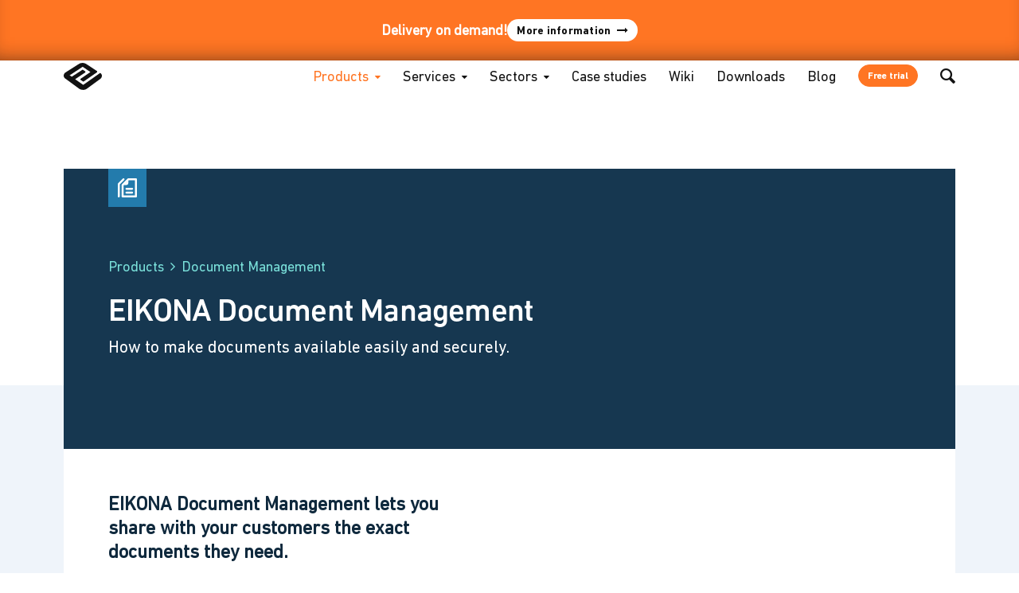

--- FILE ---
content_type: text/html; charset=UTF-8
request_url: https://www.eikona-logistics.de/en/products-document-management
body_size: 13371
content:
<!DOCTYPE html>
<html lang="en">
<head>
<meta charset="UTF-8">
<title>EIKONA Document Management | Share all logistics data</title>
<base href="https://www.eikona-logistics.de/">
<script type="application/ld+json">
      {
        "@context" : "https://schema.org",
        "@type" : "WebSite",
        "name" : "EIKONA Logistics",
        "url" : "https://www.eikona-logistics.de/"
      }
    </script>
<meta name="robots" content="index,follow">
<meta name="description" content="With our Document Management module, you can share invoices, damage documentation or PODs with your customers. Start your free trial today!">
<meta name="generator" content="Contao Open Source CMS">
<link rel="canonical" href="https://www.eikona-logistics.de/en/products-document-management">
<meta name="viewport" content="width=device-width, initial-scale=1">
<link rel="preload" href="/files/theme/fonts/DINNextLTPro-Regular.woff2" as="font" type="font/woff2" crossorigin="anonymous">
<link rel="preload" href="/files/theme/fonts/d0906a1a-ec28-414d-887a-145c1fd3d589.woff2" as="font" type="font/woff2" crossorigin="anonymous">
<link rel="preload" href="/files/theme/fonts/DINNextLTPro-Bold.woff2" as="font" type="font/woff2" crossorigin="anonymous">
<link rel="preload" href="/files/theme/fonts/eilog.woff2" as="font" type="font/woff2" crossorigin="anonymous">
<link rel="stylesheet" href="/bundles/contaomegamenu/megamenu.css?v=88775639"><link rel="stylesheet" href="/bundles/contaommenu/mmenu/mmenu.css?v=5e72e791"><link rel="stylesheet" href="/files/theme/css/_master.css?v=c79adbdd"><script src="/assets/jquery/js/jquery.min.js?v=2e868dd8"></script><script src="/bundles/contaommenu/mmenu/mmenu.js?v=5e72e791"></script><script src="https://www.captcha.eu/sdk.js"></script><script src="https://www.eikona-logistics.de/hofff-contao-consent/status.js?banner=0&pageId=894"></script><script src="/bundles/hofffcontaoconsentcore/consent-manager.3247aa8f.js"></script><link rel="alternate" hreflang="de" href="https://www.eikona-logistics.de/de/produkte/dokumentenmanagement">
<link rel="alternate" hreflang="x-default" href="https://www.eikona-logistics.de/de/produkte/dokumentenmanagement">
<link rel="alternate" hreflang="en" href="https://www.eikona-logistics.de/en/products-document-management">
<meta prefix="og: http://ogp.me/ns#" property="og:title" content="EIKONA Document Management | Share all logistics data">
<meta prefix="og: http://ogp.me/ns#" property="og:type" content="website" />
<meta prefix="og: http://ogp.me/ns#" property="og:image" content="https://www.eikona-logistics.de/files/bilder/produkte/dokumentenmanagement/eikona-dokumentenmanagement-dokument.jpg">
<meta prefix="og: http://ogp.me/ns#" property="og:image:type" content="image/jpeg">
<meta prefix="og: http://ogp.me/ns#" property="og:image:width" content="1200">
<meta prefix="og: http://ogp.me/ns#" property="og:image:height" content="627">
<meta prefix="og: http://ogp.me/ns#" property="og:url" content="https://www.eikona-logistics.de/en/products-document-management">
<meta prefix="og: http://ogp.me/ns#" property="og:description" content="With our Document Management module, you can share invoices, damage documentation or PODs with your customers. Start your free trial today!">
<meta prefix="og: http://ogp.me/ns#" property="og:site_name" content="English">
<meta name="format-detection" content="telephone=no,date=no,address=no,email=no,url=no"/>
<meta name="seobility" content="d630d042cc5b95e0b1c02f698fe2f7fc">
<style>#banner{position:relative;top:0;left:0;width:100%;z-index:3}body.no_banner #banner{display:none!important}</style>
</head>
<body id="top" class="no_header">
<div id="banner" style="min-height: 71px;">
<div class="ce_rsce_notification_banner" style="background-color: #ff7523;">
<div class="notification-banner-content inside">
<div class="notification-banner-text" style="color: #ffffff;">
<p><strong>Delivery on demand!<br></strong></p>        </div>
<div class="notification-banner-button" style="background-color: #ffffff;">
<a href="/en/products-notification"
class=""
title="More information"
target=""
>
More information                </a>
</div>
</div>
</div>
</div>
<div id="wrapper">
<header id="header">
<div class="inside">
<!-- mod_html_layout_header -->
<div class="mod_box navigations">
<div class="mod_layout_article first last even">
<div class="metanav_container">
<!-- Metanavigation-->
<!-- indexer::stop -->
<nav class="mod_customnav metanav block">
<a href="/en/products-document-management#skipNavigation153" class="invisible">Skip navigation</a>
<ul class="level_1">
<li class="mobile_sml no_desktop"><a href="/en/about-eikona-logistics" title="Go to page EIKONA Logistics | We are doers!" class="mobile_sml no_desktop">About us</a></li>
<li class="mobile_sml no_desktop"><a href="/en/news" title="Go to page EIKONA Logistics | News about forwarding, warehouse logistics, transport" class="mobile_sml no_desktop">News</a></li>
<li class="mobile_sml no_desktop"><a href="/en/support" title="Go to page EIKONA Logistics | Support" class="mobile_sml no_desktop">Support</a></li>
<li class="no_contactinfo"><a href="/en/contact" title="Go to page Contact | EIKONA Logistics" class="no_contactinfo">Contact</a></li>
</ul>
<span id="skipNavigation153" class="invisible"></span>
</nav>
<!-- indexer::continue -->
<!-- Language Changer Trigger -->
<div class="lang_switch">
<button class="btn btn--l btn--primary" data-toggle="modal" data-target="modal1" aria-label="Change language"><i class="icon-globe"></i></button>
</div>
<!-- color switch -->
<div class="color_switch">
<button class="dark-mode-toggle" aria-label="toggle dark and light mode">
<svg class="mode-toggle-icon" xmlns="http://www.w3.org/2000/svg" viewBox="0 0 512 512"><path d="M256,81.011a174.972,174.972,0,1,0,123.727,51.248A174.417,174.417,0,0,0,256,81.011ZM368.417,368.4a158.93,158.93,0,1,1,46.572-112.417A158.48,158.48,0,0,1,368.417,368.4Zm1.134-56.152A121.574,121.574,0,1,1,225.33,137.616a5.71,5.71,0,0,1,7.2,7.257C203.7,230.362,276.494,315.6,363.769,303.8A5.715,5.715,0,0,1,369.551,312.251ZM248.007,46.061V8.022a7.993,7.993,0,1,1,15.986,0V46.061a7.993,7.993,0,1,1-15.986,0ZM354.075,70.154l19.019-32.909a7.976,7.976,0,1,1,13.8,7.994L367.879,78.148a7.976,7.976,0,1,1-13.8-7.994Zm76.844,84.866a8,8,0,0,1,2.919-10.913l32.937-19.02a7.988,7.988,0,0,1,7.994,13.833l-32.938,18.991A8,8,0,0,1,430.919,155.02ZM125.1,45.239a7.976,7.976,0,1,1,13.8-7.994l19.02,32.909a7.976,7.976,0,1,1-13.8,7.994ZM511.986,255.986a8.008,8.008,0,0,1-7.993,8.021h-38.04a8.007,8.007,0,1,1,0-16.014h38.04A8,8,0,0,1,511.986,255.986ZM386.9,466.761a7.976,7.976,0,1,1-13.8,7.993l-19.019-32.908a7.983,7.983,0,0,1,13.8-8.022ZM34.34,128.036A7.947,7.947,0,0,1,45.2,125.087l32.937,19.02a7.962,7.962,0,1,1-7.937,13.8L37.26,138.92A7.969,7.969,0,0,1,34.34,128.036ZM477.66,383.993a7.936,7.936,0,0,1-10.885,2.891l-32.937-18.991a7.976,7.976,0,1,1,7.993-13.8l32.938,18.991A7.994,7.994,0,0,1,477.66,383.993ZM263.993,465.939v38.039a7.993,7.993,0,1,1-15.986,0V465.939a7.993,7.993,0,1,1,15.986,0ZM46.075,264.007H8.007a8.007,8.007,0,0,1,0-16.014H46.075a8.007,8.007,0,0,1,0,16.014ZM157.926,441.846l-19.02,32.908a7.976,7.976,0,1,1-13.8-7.993l19.02-32.937a7.983,7.983,0,0,1,13.8,8.022ZM81.081,357.008a7.979,7.979,0,0,1-2.947,10.885L45.2,386.884a7.962,7.962,0,0,1-7.937-13.8L70.2,354.089A7.969,7.969,0,0,1,81.081,357.008Z"></path></svg>
<span class="dark-mode-title lang_en"></span>
</button>
</div>
</div>
<!-- Logo -->
<div class="logo">
<a href="/en/" aria-label="back to Home"><svg xmlns="http://www.w3.org/2000/svg" width="512" height="364" viewBox="0 0 512 364"><path class="st_white" d="M488.7 135.3L262 296.1l-108.8-76.6 137.9-91.9v-12.3l-36.8-24.5 -145.5 95 -29.1-18.4L254.3 52.5 358.5 123l-133.3 91.9v12.3l38.3 26 185.4-128.7v-12.3L301.8 14.2c0 0-23-13.8-47.5-13.8s-42.9 7.7-55.2 16.9L26 127.6c0 0-26 15.3-26 41.4 0 21.4 9.2 32.2 18.4 39.8 9.2 6.1 190 139.4 190 139.4s21.4 15.3 53.6 15.3c30.6 0 52.1-18.4 52.1-18.4l179.2-131.8c0 0 21.4-12.3 18.4-47.5C508.6 147.5 488.7 135.3 488.7 135.3z"/></svg></a>
</div>
<!-- Mainnavigation -->
<!-- indexer::stop -->
<nav class="mod_navigation mainnav block">
<a href="/en/products-document-management#skipNavigation67" class="invisible">Skip navigation</a>
<ul class="level_1">
<li class="no_desktop has_header footer_border_top no_banner">
<a href="/en/" title="Go to page Full Service Providers EIKONA Logistics" class="no_desktop has_header footer_border_top no_banner">Home</a>
</li>
<li class="submenu trail first mm_container mm_889">
<a href="/en/products-eikona-logistics-module-overview" title="Go to page Products" class="submenu trail first" aria-haspopup="true">Products</a>
<div class="mm_dropdown mm_889">
<div class="inner">
<div class="box">
<div class="one-column first">
<div class="top_box">
<div class="content-text">
<div class="rte">
<p>EIKONA<br><strong>Enterprise<br>Platform</strong></p>
</div>
</div>
<div class="no_arrow content-hyperlink">
<a href="/en/products-eikona-enterprise-platform">Integrate your individual logistics processes, rules and partners on a common IT platform.</a>            </div>
</div>
<div class="bottom_box">
<div class="content-text">
<div class="rte">
<p><strong>Single Point of Truth</strong></p>
</div>
</div>
<div class="no_arrow content-hyperlink">
<a href="/en/logistics-software" title="Save costs.">Our IT platform is versatile and particularly useful for heterogeneous structures.</a>            </div>
</div>
</div>
<div class="two-columns">
<div class="content-text">
<div class="rte">
<p>EIKONA<br><strong>Logistics Modules</strong> from A-Z</p>
</div>
</div>
<!-- indexer::stop -->
<nav class="mod_customnav mm_subnav block">
<a href="/en/products-document-management#skipNavigation155" class="invisible">Skip navigation</a>
<ul class="level_1">
<li class="no_header"><a href="/en/products-track-and-trace" title="Go to page EIKONA Track and Trace | Software for shipment tracking" class="no_header">Track and Trace</a></li>
<li class="no_header"><a href="/en/products-order-management" title="Go to page EIKONA Order Management | Logistics order entry" class="no_header">Order Management</a></li>
<li class="active no_header"><strong class="active no_header">Document Management</strong></li>
<li class="no_header"><a href="/en/products-task-management" title="Go to page EIKONA Task Management | Logistics instructions" class="no_header">Task Management</a></li>
<li class="no_header"><a href="/en/products-map-eta" title="Go to page EIKONA Map &amp; ETA | Always know the truck&#39;s arrival time" class="no_header">Map and ETA</a></li>
<li class="no_header"><a href="/en/products-notification" title="Go to page EIKONA Notification | Deliveries at the desired date and time" class="no_header">Notification</a></li>
<li class="no_header"><a href="/en/products-freight-management" title="Go to page EIKONA Freight Management | Control your transport partners" class="no_header">Freight Management</a></li>
<li class="no_header"><a href="/en/products-shipment-planning" title="Go to page EIKONA Shipment Planning | Multimodal supply chains" class="no_header">Shipment Planning</a></li>
<li class="no_header"><a href="/en/products-time-slot-management" title="Go to page EIKONA Time Slot Management | ✓ Punctual loading" class="no_header">Time Slot Management</a></li>
<li class="no_header"><a href="/en/products-yard-management" title="Go to page EIKONA Yard Management | Digital lorry registration" class="no_header">Yard Management</a></li>
<li class="no_header"><a href="/en/products-call-centre" title="Go to page EIKONA Call Centre | Web service for logistics" class="no_header">Call Centre</a></li>
<li class="no_header"><a href="/en/products-spot-price" title="Go to page EIKONA Spot Price | Calculate logistics spot prices" class="no_header">Spot Price</a></li>
<li class="no_header"><a href="/en/products-warehouse-management" title="Go to page EIKONA Warehouse Management | Warehouse management" class="no_header">Warehouse Management</a></li>
<li class="no_header"><a href="/en/products-data-integration" title="Go to page EIKONA Data Integration | EDI for logistics" class="no_header">Data Integration</a></li>
<li class="no_header"><a href="/en/products-power-bi-integration" title="Go to page EIKONA Power BI | Making logistics profitable" class="no_header">Power BI Integration</a></li>
<li class="no_header"><a href="/en/products-cargo-handling" title="Go to page EIKONA Cargo Handling | Optimise cargo handling" class="no_header">Cargo Handling</a></li>
<li class="no_header"><a href="/en/products-digital-archiving" title="Go to page EIKONA Digital Archiving | Back up logistics documents" class="no_header">Digital Archiving</a></li>
<li class="no_header"><a href="/en/products/pallet-account" title="Go to page EIKONA Pallet Account | Digital loading equipment exchange" class="no_header">Pallet Account</a></li>
<li class="no_header"><a href="/en/products-freight-clearing" title="Go to page EIKONA Freight Clearing | Freight cost calculation &amp; Clearing" class="no_header">Freight Clearing</a></li>
<li class="no_header"><a href="/en/products/business-continuity" title="Go to page EIKONA Business Continuity | Risk management &amp; IT security" class="no_header">Business Continuity</a></li>
</ul>
<span id="skipNavigation155" class="invisible"></span>
</nav>
<!-- indexer::continue -->
<div class="no_arrow content-hyperlink">
<a href="/en/products-eikona-logistics-module-overview">Modules Overview</a>            </div>
</div>
<div class="one-column last">
<div class="content-text">
<div class="rte">
<p>EIKONA<br><strong>Logistics Cloud</strong></p>
</div>
</div>
<div class="no_arrow content-hyperlink">
<a href="/en/products-eikona-logistics-cloud">Customized logistics solutions</a>            </div>
</div>
</div>
</div>
</div>
</li>
<li class="submenu mm_container mm_913">
<a href="/en/services" title="Go to page EIKONA services: on track to success with modern infrastructure" class="submenu" aria-haspopup="true">Services</a>
<div class="mm_dropdown mm_913">
<div class="inner">
<div class="box">
<div class="one-column first wide">
<div class="top_box">
<div class="content-text">
<div class="rte">
<p>IT solutions <br>for logistics</p>
</div>
</div>
<div class="no_arrow content-hyperlink">
<a href="/en/services-overview">Comprehensive logistics consulting.</a>            </div>
</div>
<div class="bottom_box">
<div class="content-text">
<div class="rte">
<p><strong>Perfect WLAN<br></strong></p>
</div>
</div>
<div class="no_arrow content-hyperlink">
<a href="/en/services-network-systems-wireless-network">So that digital communication runs smoothly.</a>            </div>
</div>
</div>
<div class="two-columns switched">
<div class="content-text">
<div class="rte">
<p>EIKONA<br><strong>Services</strong></p>
</div>
</div>
<!-- indexer::stop -->
<nav class="mod_navigation mm_switchmenu block">
<a href="/en/products-document-management#skipNavigation154" class="invisible">Skip navigation</a>
<ul class="level_1">
<li><a href="/en/services-overview" title="Go to page EIKONA services: on track to success with modern infrastructure">Services overview</a></li>
<li class="submenu"><a href="/en/services-server-systems" title="Go to page Server systems for logistics" class="submenu" aria-haspopup="true">Server systems</a>
<ul class="level_2">
<li><a href="/en/services-server-systems-server-solutions" title="Go to page Server solutions from EIKONA">Server solutions</a></li>
<li><a href="/en/services-server-systems-storage-solutions" title="Go to page Storage solutions from EIKONA">Storage solutions</a></li>
</ul>
</li>
<li class="submenu"><a href="/en/services-network-systems" title="Go to page Network systems for logistics" class="submenu" aria-haspopup="true">Network systems</a>
<ul class="level_2">
<li><a href="/en/services-network-systems-wan-and-lan" title="Go to page WAN and LAN for logistics sites with EIKONA">WAN and LAN</a></li>
<li><a href="/en/services-network-systems-wireless-network" title="Go to page Industrial Wi-Fi from EIKONA">Wi-Fi</a></li>
</ul>
</li>
<li><a href="/en/services-networks-and-building-automation" title="Go to page Networks and building automation for logistics facilities">Networks and building automation</a></li>
<li><a href="/en/services-hardware-equipment" title="Go to page Hardware consulting from logistics experts">Hardware equipment</a></li>
<li class="submenu"><a href="/en/services-it-security" title="Go to page IT security from EIKONA Logistics" class="submenu" aria-haspopup="true">IT security</a>
<ul class="level_2">
<li><a href="/en/services-it-security-it-security-consulting" title="Go to page IT security consulting from EIKONA Logistics">IT security consulting</a></li>
<li><a href="/en/services-it-security-it-security-check" title="Go to page IT security check from EIKONA Logistics">IT security check</a></li>
</ul>
</li>
<li><a href="/en/services-application-hosting" title="Go to page Application hosting by EIKONA Logistics">Application hosting</a></li>
<li><a href="/en/services-desktop-virtualisation" title="Go to page Desktop virtualisation: The office in the cloud">Desktop virtualisation</a></li>
<li class="submenu"><a href="/en/services-managed-services" title="Go to page Managed services for smooth IT operations" class="submenu" aria-haspopup="true">Managed services</a>
<ul class="level_2">
<li><a href="/en/services-managed-services-client-server-management" title="Go to page Client server management: consulting, sales, support">Client server management</a></li>
<li><a href="/en/services-managed-services-mobile-device-management" title="Go to page Mobile device management – we manage your end devices">Mobile device management</a></li>
</ul>
</li>
</ul>
<span id="skipNavigation154" class="invisible"></span>
</nav>
<!-- indexer::continue -->
<div class="no_arrow content-hyperlink">
<a href="/en/services-overview">All services at a glance</a>            </div>
</div>
<div class="one-column last">
<div class="content-text">
<div class="rte">
<p>EIKONA<br><strong>Operation &amp;</strong><br><strong>Support</strong></p>
</div>
</div>
<div class="no_arrow content-hyperlink">
<a href="/en/support">Our professionals are at your side to keep your systems running.</a>            </div>
</div>
</div>
</div>
</div>
</li>
<li class="submenu">
<a href="/en/industries-corporations" title="Go to page EIKONA Logistics Cloud | Branchen" class="submenu" aria-haspopup="true">Sectors</a>
<ul class="level_2">
<li class="has_header">
<a href="/en/industries-corporations" title="Go to page Logistics software for corporations. Integrated and unbounded." class="has_header">Corporations</a>
</li>
<li class="has_header">
<a href="/en/industries-logistics-service-providers" title="Go to page Logistics service providers: Warehouse and transport management software" class="has_header">Logistics service providers</a>
</li>
<li class="has_header">
<a href="/en/industries-logistics-partnerships" title="Go to page Logistics partnerships: Software as a central hub" class="has_header">Logistics partnerships</a>
</li>
<li class="has_header">
<a href="/en/industries-freight-forwarders" title="Go to page Software for freight forwarders | EIKONA Logistics Cloud" class="has_header">Freight forwarders</a>
</li>
<li class="has_header">
<a href="/en/industries-shippers" title="Go to page For shippers: Software for managing shipping processes" class="has_header">Shippers</a>
</li>
<li class="has_header">
<a href="/en/industries-consignees" title="Go to page Automatic notification for consignees" class="has_header">Consignees</a>
</li>
</ul>
</li>
<li>
<a href="/en/case-studies" title="Go to page Case studies | EIKONA Logistics">Case studies</a>
</li>
<li>
<a href="/en/wiki" title="Go to page Wiki | EIKONA Logistics">Wiki</a>
</li>
<li>
<a href="/en/downloads" title="Go to page Downloads">Downloads</a>
</li>
<li>
<a href="/en/blog" title="Go to page Logistics Blog | EIKONA Logistics">Blog</a>
</li>
<li class="no_desktop">
<a href="/en/search" title="Go to page Search" class="no_desktop">Search</a>
</li>
<li class="testit no_contactform">
<a href="/en/free-trial" title="Go to page EIKONA Logistics Cloud | Get started today" class="testit no_contactform">Free trial</a>
</li>
<li class="srch no_mobile">
<a href="/en/search" title="Go to page Find, don’t search | EIKONA Logistics" class="srch no_mobile">Search</a>
</li>
<li class="mobile_sml no_desktop">
<a href="/en/about-eikona-logistics" title="Go to page EIKONA Logistics | We are doers!" class="mobile_sml no_desktop">About us</a>
</li>
<li class="mobile_sml no_desktop">
<a href="/en/news" title="Go to page EIKONA Logistics | News about forwarding, warehouse logistics, transport" class="mobile_sml no_desktop">News</a>
</li>
<li class="mobile_sml no_desktop">
<a href="/en/support" title="Go to page EIKONA Logistics | Support" class="mobile_sml no_desktop">Support</a>
</li>
<li class="mobile_sml no_desktop">
<a href="/en/contact" title="Go to page Contact" class="mobile_sml no_desktop">Contact</a>
</li>
</ul>
<span id="skipNavigation67" class="invisible"></span>
</nav>
<!-- indexer::continue -->
<!-- Mobile Navigation Trigger -->
<div id="mobilenav">
<a href="#mmenu"><i class="icon-menu"></i></a>
</div>
</div>
</div>            </div>
</header>
<div id="container">
<main id="main">
<div class="inside">
<div class="mod_article width-full-content block" id="article-4743">
<div class="article_inside">
<!-- indexer::stop -->
<div class="header_icon ce_rsce_header_icon bgcolor bg_color_2 block">
<div class="content">
<div class="image">
<img src="/files/icons/icon_dok.svg" width="40" height="40" alt="">
</div>
<div class="texts">
<div class="subheadline">
<!-- indexer::stop -->
<div class="mod_breadcrumb block">
<ul>
<!-- Startpunkt ausblenden -->
<li><a href="/en/products-eikona-logistics-module-overview" title="Products">Products</a></li>
<li class="active last" aria-current="page">Document Management</li>
</ul>
</div>
<!-- indexer::continue -->
</div>
<div class="headline">
<h1 >EIKONA Document Management</h1>
</div>
<div class="text">
<p>How to make documents available easily and securely.</p>			</div>
</div>
</div>
</div>
<!-- indexer::continue -->
</div>
</div>
<div class="mod_article bg_color_white article_offset block" id="article-4744">
<div class="article_inside">
<div class="text_button ce_rsce_text_button block ">
<div class="text "><p><strong>EIKONA Document Management lets you share with your customers the exact documents they need.   </strong></p></div>
<a class="btn" href="/en/free-trial"  title="Request demo"  >Request demo</a>
</div><div class="rs-columns ce_rs_columns_start margin-top-large">
<div class="rs-column -large-col-4-1 -large-first -large-first-row -medium-col-1-1 -medium-first -medium-last -medium-first-row -small-col-1-1 -small-first -small-last -small-first-row">
<div class="plus content-list">
<ul>
<li>Freely configure document types</li>
<li>Simple upload via REST API</li>
</ul>
</div>
</div><div class="rs-column -large-col-4-1 -large-first-row -medium-col-1-1 -medium-first -medium-last -small-col-1-1 -small-first -small-last">
<div class="plus content-list">
<ul>
<li>Email notification of incoming documents</li>
<li>Rights and roles management</li>
</ul>
</div>
</div><div class="rs-column -large-col-4-1 -large-first-row -medium-col-1-1 -medium-first -medium-last -small-col-1-1 -small-first -small-last">
<div class="plus content-list">
<ul>
<li>Fast and secure via cloud</li>
<li>Deep links directly to the desired document</li>
</ul>
</div>
</div></div>
</div>
</div>
<div class="mod_article padding-bottom-large width-full-content bg_color_4 block" id="article-4745">
<div class="article_inside">
<!-- indexer::stop -->
<div class="teaser_split_image_offset ce_rsce_teaser_split_image_offset margin-bottom-none block">
<div class="content horizontal_alignment_right">
<div class="image  no_image_phone ratio_10_7 big_image">
<div class="image_inner  color_4">
<picture>
<source srcset="/assets/images/e/document_management_invoices-tpnv3k6vfbnhf44.webp" media="(max-width:417px)" type="image/webp" width="356" height="257">
<source srcset="/assets/images/0/document_management_invoices-ah5mgm4cz03kjy6.png" media="(max-width:417px)" width="356" height="257">
<source srcset="/assets/images/e/document_management_invoices-z2p2fymrt58hsmw.webp" media="(max-width:810px)" type="image/webp" width="460" height="333">
<source srcset="/assets/images/c/document_management_invoices-jn453dcw4ktxtt3.png" media="(max-width:810px)" width="460" height="333">
<source srcset="/assets/images/h/document_management_invoices-482ejebrpdm7wcq.webp" media="(max-width:1100px)" type="image/webp" width="600" height="434">
<source srcset="/assets/images/b/document_management_invoices-k2p5yjb4xdmmret.png" media="(max-width:1100px)" width="600" height="434">
<source srcset="/assets/images/n/document_management_invoices-z3yrntghycxc670.webp" media="(min-width: 1101px)" type="image/webp" width="744" height="538">
<source srcset="/assets/images/k/document_management_invoices-cqnfhap5axxtsjn.png" media="(min-width: 1101px)" width="744" height="538">
<source srcset="/assets/images/n/document_management_invoices-z3yrntghycxc670.webp" type="image/webp" width="744" height="538">
<img src="/assets/images/k/document_management_invoices-cqnfhap5axxtsjn.png" width="744" height="538" alt="A screenshot of the EIKONA document management software shows the overview of invoices. A document is open at the bottom right-hand edge." loading="lazy" title="EIKONA Document Management makes documents along the supply chain easily and securely available.">
</picture>
</div>
</div>
<div class="textbox big_image">
<div class="inner color_4 vertical_alignment_bottom">
<div class="container">
<div class="headline">
<h3>
<span class=" headline_color_3">Always provide the right documents</span>
</h3>
</div>
<div class="text color_3"><p>Use the Document Management System (DMS) to share with your customers the exact documents they need. You, as the creator of the files, define who should be able to access and view the files, and in what context. You decide who can access invoices, damage documentation, or PODs (proofs of delivery). Keywording allows you to quickly access all information.</p></div>
</div>
</div>
</div>
</div>
<div class="bottom color_4"></div>
</div>
<!-- indexer::continue -->
</div>
</div>
<div class="mod_article width-full-content bg_color_4 module_container padding-bottom-xx-large block" id="article-4746">
<div class="article_inside">
<!-- indexer::stop -->
<div class="headline_two_lines ce_rsce_headline_two_lines block">
<div class="headline">
<h2 >
<span class="">The best modules for a perfect</span>
<br>
<span class="color_2">supply chain. Simple and straightforward.</span>
</h2>
</div>
</div>
<!-- indexer::continue -->
<div class="margin-top-small margin-bottom-medium content-text">
<div class="rte">
<p>Add these modules to EIKONA Document Management:</p>
</div>
</div>
<div class="rs-columns ce_rs_columns_start">
<div class="rs-column -large-col-4-1 -large-first -large-first-row -medium-col-2-1 -medium-first -medium-first-row -small-col-1-1 -small-first -small-last -small-first-row"><div class="teaser_text_icon ce_rsce_teaser_text_icon element-item Produkt block" >
<a href="/en/products-track-and-trace"   >
<div class="image">
<div class="cover"></div>
<img src="/files/icons/icon_track.svg" width="40" height="40" alt="EIKONA Track and Trace" title="EIKONA Track and Trace">
</div>
<div class="headline headline_color_2">
EIKONA Track and Trace		</div>
<div class="text ">
<p>Keep up with the current order status and share it with shippers and recipients using our Track and Trace module. With one click or automatically by e-mail. For all transports: by truck, rail, air or sea. Control your supply chain in real time.</p>		</div>
</a>
</div></div><div class="rs-column -large-col-4-1 -large-first-row -medium-col-2-1 -medium-last -medium-first-row -small-col-1-1 -small-first -small-last"><div class="teaser_text_icon ce_rsce_teaser_text_icon element-item Produkt block" >
<a href="/en/products-order-management"   >
<div class="image">
<div class="cover"></div>
<img src="/files/icons/icon_order.svg" width="48" height="48" alt="EIKONA Order Management" title="EIKONA Order Management">
</div>
<div class="headline headline_color_2">
EIKONA Order Management		</div>
<div class="text ">
<p>Capture shipping orders online or based on files in different formats. An address book and template management make it easier to enter the data. You can also print the package labels before the goods are picked up.</p>		</div>
</a>
</div></div><div class="rs-column -large-col-4-1 -large-first-row -medium-col-2-1 -medium-first -small-col-1-1 -small-first -small-last"><div class="teaser_text_icon ce_rsce_teaser_text_icon element-item Produkt block" >
<a href="/en/products-digital-archiving"   >
<div class="image">
<div class="cover"></div>
<img src="/files/icons/icon_archiv.svg" width="40" height="40" alt="EIKONA Digital Archiving" title="EIKONA Digital Archiving">
</div>
<div class="headline headline_color_2">
EIKONA Digital Archiving		</div>
<div class="text ">
<p>The system archives and converts shipment information for your customers: proofs of delivery (PODs), damage reports and damage photos. You use a permission- and role-based system to decide what data to share, and to whom.</p>		</div>
</a>
</div></div><div class="rs-column -large-col-4-1 -large-last -large-first-row -medium-col-2-1 -medium-last -small-col-1-1 -small-first -small-last"><div class="teaser_text_icon ce_rsce_teaser_text_icon element-item Produkt block" >
<a href="/en/products-data-integration"   >
<div class="image">
<div class="cover"></div>
<img src="/files/icons/icon_data.svg" width="40" height="40" alt="EIKONA Data Integration" title="EIKONA Data Integration">
</div>
<div class="headline headline_color_2">
EIKONA Data Integration		</div>
<div class="text ">
<p>Set up interfaces the easy way: we connect your customers to your systems and convert all data formats. That way, you can exchange all your information digitally.</p>		</div>
</a>
</div></div></div>
<div class="btn content-hyperlink">
<a href="/en/free-trial" title="Free trial">Free trial</a>            </div>
</div>
</div>
<div class="mod_article padding-top-medium width-full-content block" id="article-4747">
<div class="article_inside">
<!-- indexer::stop -->
<div class="teaser_split_image_padding ce_rsce_teaser_split_image_padding block">
<div class="content horizontal_alignment_left">
<div class="image no_image_phone ratio_10_7" style="background-image: url('files/bilder/produkte/dokumentenmanagement/eikona-dokumentenmanagement-daten-teilen.png'); background-position: center center;">
</div>
<div class="textbox vertical_alignment_middle no_image_phone">
<div class="inner">
<div class="headline">
<h2 >Share all data</h2>
</div>
<div class="text"><p>Our EIKONA Document Management module for logistics works very simply: open your web browser, upload the documents share the link or send your customers an email notification of new documents. The trick: our document management software manages all files. Even those that are unrelated to a shipment or logistics service. This includes, for example, invoices, rate information, packaging guides and any other documents. Everything you need to do business with your customer will be housed here.</p></div>
</div>
</div>
</div>
</div>
<!-- indexer::continue --><!-- indexer::stop -->
<div class="teaser_split_image_padding ce_rsce_teaser_split_image_padding block">
<div class="content horizontal_alignment_right">
<div class="image no_image_phone ratio_10_7" style="background-image: url('files/bilder/produkte/dokumentenmanagement/eikona-dokumentenmanagement-digital.png'); background-position: center center;">
</div>
<div class="textbox vertical_alignment_middle no_image_phone">
<div class="inner">
<div class="headline">
<h2 >Digital document management for fast service</h2>
</div>
<div class="text"><p>Use the DMS to make important information such as rates and invoices instantly available to your customers online. Without any delays due to inquiries or searches. This speeds up your logistics processes. If you wish, the upload is done automatically via an interface as soon as a new document or a current version is available. You simply define which documents are available to whom in the rights and role management section of the DMS.</p></div>
</div>
</div>
</div>
</div>
<!-- indexer::continue -->
</div>
</div>
<div class="mod_article padding-top-medium padding-bottom-medium width-full-content bg_color_4 block" id="article-4748">
<div class="article_inside">
<!-- indexer::stop -->
<div class="headline_two_lines ce_rsce_headline_two_lines block">
<div class="headline">
<h2 >
<span class="">EIKONA Document Management</span>
<br>
<span class="color_2">Always share the right thing</span>
</h2>
</div>
</div>
<!-- indexer::continue -->
<div class="margin-top-small margin-bottom-large content-text">
<div class="rte">
<p>With this tool, you no longer need paper documents.</p>
</div>
</div>
<div class="rs-columns ce_rs_columns_start">
<div class="rs-column -large-col-4-1 -large-first -large-first-row -medium-col-2-1 -medium-first -medium-first-row -small-col-1-1 -small-first -small-last -small-first-row"><!-- indexer::stop -->
<div class="teaser_feature ce_rsce_teaser_product block">
<div class="content">
<div class="textbox">
<div class="icon">
<i class="icon-plus-circle"></i>
</div>
<div class="headline">Simple data provision</div>
<div class="text"><p>You share with the customer the documents that you both need for your successful businesses.</p></div>
</div>
</div>
</div>
<!-- indexer::continue --></div><div class="rs-column -large-col-4-1 -large-first-row -medium-col-2-1 -medium-last -medium-first-row -small-col-1-1 -small-first -small-last"><!-- indexer::stop -->
<div class="teaser_feature ce_rsce_teaser_product block">
<div class="content">
<div class="textbox">
<div class="icon">
<i class="icon-plus-circle"></i>
</div>
<div class="headline">Individual rights management</div>
<div class="text"><p>You define which documents are visible and who in the customer&#39;s organisation can see them.</p></div>
</div>
</div>
</div>
<!-- indexer::continue --></div><div class="rs-column -large-col-4-1 -large-first-row -medium-col-2-1 -medium-first -small-col-1-1 -small-first -small-last"><!-- indexer::stop -->
<div class="teaser_feature ce_rsce_teaser_product block">
<div class="content">
<div class="textbox">
<div class="icon">
<i class="icon-plus-circle"></i>
</div>
<div class="headline">Secure data storage</div>
<div class="text"><p>You simply transfer the documents to the module. We ensure that they are securely stored and provided.</p></div>
</div>
</div>
</div>
<!-- indexer::continue --></div></div>
</div>
</div>
<div class="mod_article width-full margin-top-none block" id="article-4749">
<div class="article_inside">
<!-- indexer::stop -->
<div class="call2action ce_rsce_call2action color_2 block">
<div class="content">
<div class="headline">
<h2 class="color_2">All the information in a compact format!</h2>
</div>
<a class="btn" href="https://www.eikona-logistics.de/files/downloads/datenblaetter/EIKONA_Logistics_Datenblatt_Dokumentenmanagement-EN.pdf"  title="Download data sheet"  target="_blank" >Download data sheet</a>
</div>
</div>
<!-- indexer::continue -->
</div>
</div>
<div class="mod_article padding-top-large padding-bottom-large block" id="article-4750">
<div class="article_inside">
<!-- indexer::stop -->
<div class="teaser_split_image ce_rsce_teaser_split_image block">
<div class="content horizontal_alignment_left">
<div class="image ratio_10_7" style="background-image: url('files/bilder/blog/2020/unternehmensuebergreifende-zusammenarbeit.jpg'); background-size: cover; background-position: center center;"></div>
<div class="textbox vertical_alignment_top">
<div class="info_line">EIKONA Logistics Blog <i class="icon-cancel-1"></i> Optimal control of cross-company cooperation</div>
<div class="text"><p>Effective cross-company collaboration requires sharing important data with as many stakeholders as possible at an early stage.</p></div>
<div class="link">
<a href="/en/post/effectively-manage-cross-company-collaboration"  title="Create shipping orders digitally"  target="_blank" >Read blog post</a>
</div>
</div>
</div>
</div>
<!-- indexer::continue -->
</div>
</div>
<div class="mod_article width-full margin-top-none block" id="article-4751">
<div class="article_inside">
<!-- indexer::stop -->
<div class="call2action ce_rsce_call2action color_4 block">
<div class="content">
<div class="headline">
<h2>Get the most out of your logistics!</h2>
</div>
<a class="btn" href="/en/free-trial"  title="Make an appointment now"  >Make an appointment now</a>
</div>
</div>
<!-- indexer::continue -->
</div>
</div>
<div class="mod_article width-full margin-top-medium block" id="article-4752">
<div class="article_inside">
<!-- indexer::stop -->
<div class="mod_faqpage block">
<article class="">
<h2 class="headline">Frequently asked questions</h2>
<section class="ce_accordion  ce_text block">
<div id="what-kind-of-documents-are-usually-managed-here" class="toggler ">
<div class="box">
What kind of documents are usually managed here?      </div>
</div>
<div class="accordion ">
<div class="box">
<div class="ce_text block">
<p>We set up the categories in which you want to organise your documents according to your wishes. Most of our customers differentiate between proofs of delivery, delivery notes, invoices, contracts, rate sheets and internal company documents.</p>
</div>
</div>
</div>
</section>
<section class="ce_accordion  ce_text block">
<div id="how-can-i-ensure-that-it-is-always-the-right-people-who-have-access-to-the-relevant-document" class="toggler ">
<div class="box">
How can I ensure that it is always the right people who have access to the relevant document ?      </div>
</div>
<div class="accordion ">
<div class="box">
<div class="ce_text block">
<p>You can use the rights/roles system to ensure that users can only access documents that they are authorised for.</p>
</div>
</div>
</div>
</section>
<section class="ce_accordion  ce_text block">
<div id="how-can-i-archive-documents-in-compliance-with-german-gaap" class="toggler ">
<div class="box">
How can I archive documents in compliance with German GAAP?      </div>
</div>
<div class="accordion ">
<div class="box">
<div class="ce_text block">
<p>You can easily link EIKONA Document Management with the EIKONA Digital Archiving module. That way, you can store all content in an audit-proof manner. This allows you to comply with the legally required archiving periods and retrieve documents from your digital repository at any time.</p>
</div>
</div>
</div>
</section>
<section class="ce_accordion  ce_text block">
<div id="what-distinguishes-eikona-digital-archiving-from-eikona-document-management" class="toggler ">
<div class="box">
What distinguishes EIKONA Digital Archiving from EIKONA Document Management?      </div>
</div>
<div class="accordion ">
<div class="box">
<div class="ce_text block">
<p>Digital archiving is subject to strict rules, such as those on document immutability. Document management, in contrast, is a contextual operational system that facilitates workflow in day-to-day business. The EIKONA Digital Archiving module references all the data to orders and stores it in an audit-proof manner. That means the data can also be accessed from EIKONA Track and Trace. In EIKONA Document Management, on the other hand, service providers can store and share documents (records of damages, etc.) with clients.</p>
</div>
</div>
</div>
</section>
</article>
</div>
<!-- indexer::continue -->
</div>
</div>
</div>
</main>
</div>
<footer id="footer">
<div class="inside">
<!-- mod_html_layout_footer_newsletter-->
<div class="mod_layout_article footer_newsletter">
<div class="rs-columns ce_rs_columns_start">
<div class="ce_rs_column_start  rs-column -large-col-2-1 -large-first -large-first-row -medium-col-2-1 -medium-first -medium-first-row -small-col-1-1 -small-first -small-last -small-first-row">
<div class="contact_box">
<div class="email headline-size-l"><a href="&#109;&#97;&#105;&#108;&#116;&#111;&#58;&#107;&#x6F;&#110;&#x74;&#97;&#x6B;&#116;&#x40;&#101;&#x69;&#107;&#x6F;&#110;&#x61;&#45;&#x6C;&#111;&#x67;&#105;&#x73;&#116;&#x69;&#99;&#x73;&#46;&#x64;&#101;" class="email">&#107;&#x6F;&#110;&#x74;&#97;&#x6B;&#116;&#x40;&#101;&#x69;&#107;&#x6F;&#110;&#x61;&#45;&#x6C;&#111;&#x67;&#105;&#x73;&#116;&#x69;&#99;&#x73;&#46;&#x64;&#101;</a></div>
<a class="phone headline-size-l" href="tel:+49938171778116">+49 9381 71778 116</a>
</div></div>
</div>
<div class="rs-columns ce_rs_columns_start footer_contact_form">
<div class="rs-column -large-col-2-1 -large-first -large-first-row -medium-col-2-1 -medium-first -medium-first-row -small-col-1-1 -small-first -small-last -small-first-row">
<div class="content-text">
<div class="rte">
<h3 class="headline-size-l">We look forward to hearing from you!</h3>
<p>Do you have further questions or would you like a consultation? Write to us and we will get back to you as soon as possible.</p>
</div>
</div>
</div><div class="rs-column -large-col-2-1 -large-last -large-first-row -medium-col-2-1 -medium-last -medium-first-row -small-col-1-1 -small-first -small-last">
<!-- indexer::stop -->
<div class="ce_form block">
<form method="post" enctype="application/x-www-form-urlencoded" data-ajax-form="33">
<div class="formbody">
<input type="hidden" name="FORM_SUBMIT" value="auto_form_33">
<input type="hidden" name="REQUEST_TOKEN" value="275db.pOlbKkcD5gRMFmeMcwCj-42mM0WpT96oZcsddlS58yY.9sQtE2pZtXEfdQrcGUeVtunsdSTwG53JJJNnR23Wx0qV0GJEKU-iZw9mKg">
<input type="hidden" name="Versand-Seite" value="en/products-document-management">
<input type="hidden" name="Zuletzt-besuchte-Seite" value="https://www.eikona-logistics.de">
<div class="widget widget-text field_half first frm_lft mandatory">
<label for="ctrl_364" class="field_half first frm_lft mandatory">
<span class="invisible">Mandatory field </span>Company<span class="mandatory">*</span>
</label>
<input type="text" name="company" id="ctrl_364" class="text field_half first frm_lft mandatory" aria-label="company" value="" required placeholder="Company*">
</div>
<div class="widget widget-text field_half last frm_rght mandatory">
<label for="ctrl_365" class="field_half last frm_rght mandatory">
<span class="invisible">Mandatory field </span>Full name<span class="mandatory">*</span>
</label>
<input type="text" name="name" id="ctrl_365" class="text field_half last frm_rght mandatory" aria-label="name" value="" required placeholder="Full name*">
</div>
<div class="widget widget-text frm_lft mandatory">
<label for="ctrl_366" class="frm_lft mandatory">
<span class="invisible">Mandatory field </span>Email address<span class="mandatory">*</span>
</label>
<input type="email" name="email" id="ctrl_366" class="text frm_lft mandatory" aria-label="email" value="" required placeholder="Email address*">
</div>
<div class="widget widget-text frm_rght mandatory">
<label for="ctrl_367" class="frm_rght mandatory">
<span class="invisible">Mandatory field </span>Phone<span class="mandatory">*</span>
</label>
<input type="tel" name="phone" id="ctrl_367" class="text frm_rght mandatory" aria-label="phone" value="" required placeholder="Phone*">
</div>
<div class="widget widget-textarea mandatory">
<label for="ctrl_368" class="mandatory">
<span class="invisible">Mandatory field </span>Message<span class="mandatory">*</span>
</label>
 <textarea name="message" id="ctrl_368" class="textarea mandatory" aria-label="message" rows="4" cols="40" required placeholder="Your message to us*"></textarea>
</div>
<div class="widget widget-checkbox margin-bottom-none mandatory">
<fieldset id="ctrl_370" class="checkbox_container margin-bottom-none mandatory" aria-label="Choose your options">
<legend>
<span class="invisible">Mandatory field </span>Privacy<span class="mandatory">*</span>
</legend>
<input type="hidden" name="privacy" value="">
<span><input type="checkbox" name="privacy" id="opt_370_0" class="checkbox" value="Datenschutz akzeptiert" required> <label id="lbl_370_0" for="opt_370_0">I accept the privacy policy.</label></span>
</fieldset>
</div>
<div class="widget widget-explanation explanation checkbox">
<p>The data will only be processed for the purpose of responding to your request. For more information, please see our <a href="/de/datenschutzerkl%C3%A4rung" target="_blank" rel="noopener">privacy policy</a>.</p></div>
<div class="widget widget-captcha mandatory">
<div id="dc-captcha-eu-checker" class="cpt_widget" data-key="wWtFyamKZyyzSFvehOdh-x-6517c9431ede75526efcf1edb9c9298a56b1844b" data-theme="clean">
<script>KROT.init()</script>
</div>
<script>(function(){function adjustIframeStyles(){const iframe=document.getElementById('cpt_frame');if(!iframe)return!1;try{const iframeDoc=iframe.contentDocument||(iframe.contentWindow&&iframe.contentWindow.document);if(!iframeDoc)return!1;const isDarkMode=document.body.classList.contains('darkmode');const targetDiv=iframeDoc.querySelector('.main_container > div:nth-child(2)');if(targetDiv){targetDiv.style.marginTop='0'}
const frameDiv=iframeDoc.querySelector('#frame-11.frame');if(frameDiv&&isDarkMode){frameDiv.style.backgroundColor='transparent'}
const labelText=iframeDoc.querySelector('label.text');if(labelText){labelText.style.color=isDarkMode?'#f2f2f2':'#ff7523'}
const privacyLink=iframeDoc.querySelector('span.privacy a');if(privacyLink){privacyLink.style.color='#ff7523';return!0}}catch(e){console.error('Cannot access iframe content:',e)}
return!1}
if(document.readyState==='loading'){document.addEventListener('DOMContentLoaded',startPolling)}else{startPolling()}
function startPolling(){let attempts=0;const maxAttempts=30;const interval=setInterval(function(){attempts++;if(adjustIframeStyles()||attempts>=maxAttempts){clearInterval(interval)}},100)}})()</script>
</div>
<div class="widget widget-submit">
<button type="submit" id="ctrl_373" class="submit">Submit</button>
</div>
</div>
</form>
</div>
<!-- indexer::continue -->
<script>window.addEventListener('DOMContentLoaded',()=>{const el=document.querySelector('[data-ajax-form="33"]');function request(form,body,callback){const xhr=new XMLHttpRequest();xhr.open('POST',form.action,!0);xhr.setRequestHeader('Accept','text/html');xhr.setRequestHeader('X-Requested-With','XMLHttpRequest');xhr.setRequestHeader('X-Contao-Ajax-Form',form.querySelector('[name="FORM_SUBMIT"]').value);form.ariaBusy='true';form.dataset.ajaxForm='loading';xhr.onload=()=>{form.dispatchEvent(new CustomEvent('ajax-form-onload',{bubbles:!0,detail:{body,form,xhr},}));form.ariaBusy='false';form.dataset.ajaxForm='';callback(xhr)};xhr.send(body||null)}
function initForm(form){form.addEventListener('submit',e=>{e.preventDefault();const formData=new FormData(form);if(e.submitter){formData.append(e.submitter.name,e.submitter.value);e.submitter.disabled=!0;setTimeout(()=>e.submitter.disabled=!1,30000)}
request(form,formData,xhr=>{const location=xhr.getResponseHeader('X-Ajax-Location');if(location){window.location.href=location;return}
const range=document.createRange();range.selectNode(form.parentNode);const newForm=range.createContextualFragment(xhr.responseText).firstElementChild;form.replaceWith(newForm);if(!newForm.getAttribute('action')){newForm.action=xhr.responseURL}
initForm(newForm)})})}
initForm(el)})</script>
</div></div>
</div><!-- mod_html_layout_footer -->
<!-- indexer::stop -->
<div class="footernav_box">
<!-- Footernavigation -->
<!-- indexer::stop -->
<nav class="mod_customnav footernav first block">
<h4>Products</h4>
<a href="/en/products-document-management#skipNavigation160" class="invisible">Skip navigation</a>
<ul class="level_1">
<li class="has_header"><a href="/en/products-eikona-logistics-cloud" title="Go to page EIKONA Logistics Cloud: Software for the digital supply chain" class="has_header">EIKONA Logistics Cloud</a></li>
<li class="has_header"><a href="/en/products-eikona-logistics-module-overview" title="Go to page Module overview | EIKONA Logistics" class="has_header">Module overview</a></li>
<li><a href="/en/services-overview" title="Go to page EIKONA services: on track to success with modern infrastructure">Services overview</a></li>
</ul>
<span id="skipNavigation160" class="invisible"></span>
</nav>
<!-- indexer::continue -->
<!-- indexer::stop -->
<nav class="mod_customnav footernav block">
<h4>Sectors</h4>
<a href="/en/products-document-management#skipNavigation161" class="invisible">Skip navigation</a>
<ul class="level_1">
<li class="has_header"><a href="/en/industries-corporations" title="Go to page Logistics software for corporations. Integrated and unbounded." class="has_header">Corporations</a></li>
<li class="has_header"><a href="/en/industries-logistics-service-providers" title="Go to page Logistics service providers: Warehouse and transport management software" class="has_header">Logistics service providers</a></li>
<li class="has_header"><a href="/en/industries-logistics-partnerships" title="Go to page Logistics partnerships: Software as a central hub" class="has_header">Logistics partnerships</a></li>
<li class="has_header"><a href="/en/industries-freight-forwarders" title="Go to page Software for freight forwarders | EIKONA Logistics Cloud" class="has_header">Freight forwarders</a></li>
<li class="has_header"><a href="/en/industries-shippers" title="Go to page For shippers: Software for managing shipping processes" class="has_header">Shippers</a></li>
<li class="has_header"><a href="/en/industries-consignees" title="Go to page Automatic notification for consignees" class="has_header">Consignees</a></li>
</ul>
<span id="skipNavigation161" class="invisible"></span>
</nav>
<!-- indexer::continue -->
<!-- indexer::stop -->
<nav class="mod_customnav footernav block">
<h4>Service & Knowledge</h4>
<a href="/en/products-document-management#skipNavigation162" class="invisible">Skip navigation</a>
<ul class="level_1">
<li><a href="/en/case-studies" title="Go to page Case studies | EIKONA Logistics">Case studies</a></li>
<li><a href="/en/wiki" title="Go to page Wiki | EIKONA Logistics">Wiki</a></li>
<li><a href="/en/blog" title="Go to page Logistics Blog | EIKONA Logistics">Blog</a></li>
<li class="mobile_sml no_desktop"><a href="/en/support" title="Go to page EIKONA Logistics | Support" class="mobile_sml no_desktop">Support</a></li>
</ul>
<span id="skipNavigation162" class="invisible"></span>
</nav>
<!-- indexer::continue -->
<!-- indexer::stop -->
<nav class="mod_customnav footernav last block">
<h4>Company</h4>
<a href="/en/products-document-management#skipNavigation163" class="invisible">Skip navigation</a>
<ul class="level_1">
<li><a href="/en/about-eikona-logistics" title="Go to page About us">About us</a></li>
<li class="mobile_sml no_desktop"><a href="/en/news" title="Go to page EIKONA Logistics | News about forwarding, warehouse logistics, transport" class="mobile_sml no_desktop">News</a></li>
<li><a href="/en/press-inquiries" title="Go to page Press inquiries | EIKONA Logistics">Press inquiries</a></li>
<li class="no_contactinfo"><a href="/en/contact" title="Go to page Contact | EIKONA Logistics" class="no_contactinfo">Contact</a></li>
</ul>
<span id="skipNavigation163" class="invisible"></span>
</nav>
<!-- indexer::continue -->
</div>
<!-- Legalnavigation -->
<div class="legalnav_box">
<!-- indexer::stop -->
<nav class="mod_customnav legalnav block">
<a href="/en/products-document-management#skipNavigation164" class="invisible">Skip navigation</a>
<ul class="level_1">
<li><a href="/en/" title="Go to page © EIKONA AG">© EIKONA AG</a></li>
<li><a href="/en/legal-notice" title="Go to page Legal notice | EIKONA Logistics">Legal notice</a></li>
<li><a href="/en/data-protection-declaration" title="Go to page Data protection | EIKONA Logistics">Privacy Policy</a></li>
</ul>
<span id="skipNavigation164" class="invisible"></span>
</nav>
<!-- indexer::continue -->
<!-- Language Switch -->
<div class="lang_switch">
<button class="btn btn--l btn--primary" data-toggle="modal" data-target="modal1" aria-label="Change language"><i class="icon-globe"></i></button>
</div>
<!-- color switch -->
<div class="color_switch">
<button class="dark-mode-toggle" aria-label="toggle dark and light mode">
<svg class="mode-toggle-icon" xmlns="http://www.w3.org/2000/svg" viewBox="0 0 512 512"><path d="M256,81.011a174.972,174.972,0,1,0,123.727,51.248A174.417,174.417,0,0,0,256,81.011ZM368.417,368.4a158.93,158.93,0,1,1,46.572-112.417A158.48,158.48,0,0,1,368.417,368.4Zm1.134-56.152A121.574,121.574,0,1,1,225.33,137.616a5.71,5.71,0,0,1,7.2,7.257C203.7,230.362,276.494,315.6,363.769,303.8A5.715,5.715,0,0,1,369.551,312.251ZM248.007,46.061V8.022a7.993,7.993,0,1,1,15.986,0V46.061a7.993,7.993,0,1,1-15.986,0ZM354.075,70.154l19.019-32.909a7.976,7.976,0,1,1,13.8,7.994L367.879,78.148a7.976,7.976,0,1,1-13.8-7.994Zm76.844,84.866a8,8,0,0,1,2.919-10.913l32.937-19.02a7.988,7.988,0,0,1,7.994,13.833l-32.938,18.991A8,8,0,0,1,430.919,155.02ZM125.1,45.239a7.976,7.976,0,1,1,13.8-7.994l19.02,32.909a7.976,7.976,0,1,1-13.8,7.994ZM511.986,255.986a8.008,8.008,0,0,1-7.993,8.021h-38.04a8.007,8.007,0,1,1,0-16.014h38.04A8,8,0,0,1,511.986,255.986ZM386.9,466.761a7.976,7.976,0,1,1-13.8,7.993l-19.019-32.908a7.983,7.983,0,0,1,13.8-8.022ZM34.34,128.036A7.947,7.947,0,0,1,45.2,125.087l32.937,19.02a7.962,7.962,0,1,1-7.937,13.8L37.26,138.92A7.969,7.969,0,0,1,34.34,128.036ZM477.66,383.993a7.936,7.936,0,0,1-10.885,2.891l-32.937-18.991a7.976,7.976,0,1,1,7.993-13.8l32.938,18.991A7.994,7.994,0,0,1,477.66,383.993ZM263.993,465.939v38.039a7.993,7.993,0,1,1-15.986,0V465.939a7.993,7.993,0,1,1,15.986,0ZM46.075,264.007H8.007a8.007,8.007,0,0,1,0-16.014H46.075a8.007,8.007,0,0,1,0,16.014ZM157.926,441.846l-19.02,32.908a7.976,7.976,0,1,1-13.8-7.993l19.02-32.937a7.983,7.983,0,0,1,13.8,8.022ZM81.081,357.008a7.979,7.979,0,0,1-2.947,10.885L45.2,386.884a7.962,7.962,0,0,1-7.937-13.8L70.2,354.089A7.969,7.969,0,0,1,81.081,357.008Z"></path></svg>
<span class="dark-mode-title lang_en"></span>
</button>
</div>
<div class="pusher"></div>
<!-- Social Links -->
<nav class="social_links">
Follow us on
<ul>
<li>
<a href="https://www.linkedin.com/company/eikona-logistics/" target="_blank"
aria-label="Visit EIKONA Logistics on LinkedIn"><i
class="icon-linkedin-rect"></i></a>
</li>
<li>
<a href="https://www.facebook.com/eikonalogistics/" target="_blank"
aria-label="Visit EIKONA Logistics on Facebook"><i
class="social-icon-facebook"></i></a>
</li>
<li>
<a href="https://www.youtube.com/@eikona-logistics" target="_blank"
aria-label="Visit EIKONA Logistics on Youtube"><i
style="font-size: 1.5rem" class="social-icon-youtube"></i></a>
</li>
<li>
<a class="instagram" href="https://www.instagram.com/eikonalogistics/" target="_blank"
aria-label="Visit EIKONA Logistics on Instagram"><i
class="social-icon-instagram"></i></a>
</li>
</ul>
</nav>
</div>
<!-- Mobilenavigation -->
<!-- indexer::stop -->
<nav class="mod_mmenu mobilenav" id="mmenu">
<ul class="level_1">
<li class="no_desktop has_header footer_border_top no_banner"><a href="/en/" title="Go to page Full Service Providers EIKONA Logistics" class="no_desktop has_header footer_border_top no_banner" tabindex="0">Home</a></li>
<li class="submenu trail first"><a href="/en/products-eikona-logistics-module-overview" title="Go to page Products" class="submenu trail first" tabindex="0" aria-haspopup="true">Products</a>
<ul class="level_2">
<li class="has_header sibling"><a href="/en/products-eikona-logistics-cloud" title="Go to page EIKONA Logistics Cloud: Software for the digital supply chain" class="has_header sibling" tabindex="0">EIKONA Logistics Cloud</a></li>
<li class="has_header sibling"><a href="/en/products-eikona-logistics-module-overview" title="Go to page Module overview | EIKONA Logistics" class="has_header sibling" tabindex="0">Module overview</a></li>
<li class="no_header sibling"><a href="/en/products-track-and-trace" title="Go to page EIKONA Track and Trace | Software for shipment tracking" class="no_header sibling" tabindex="0">Track and Trace</a></li>
<li class="no_header sibling"><a href="/en/products-order-management" title="Go to page EIKONA Order Management | Logistics order entry" class="no_header sibling" tabindex="0">Order Management</a></li>
<li class="active no_header"><span class="active no_header">Document Management</span></li>
<li class="no_header sibling"><a href="/en/products-task-management" title="Go to page EIKONA Task Management | Logistics instructions" class="no_header sibling" tabindex="0">Task Management</a></li>
<li class="no_header sibling"><a href="/en/products-map-eta" title="Go to page EIKONA Map &amp; ETA | Always know the truck&#39;s arrival time" class="no_header sibling" tabindex="0">Map and ETA</a></li>
<li class="no_header sibling"><a href="/en/products-notification" title="Go to page EIKONA Notification | Deliveries at the desired date and time" class="no_header sibling" tabindex="0">Notification</a></li>
<li class="no_header sibling"><a href="/en/products-freight-management" title="Go to page EIKONA Freight Management | Control your transport partners" class="no_header sibling" tabindex="0">Freight Management</a></li>
<li class="no_header sibling"><a href="/en/products-shipment-planning" title="Go to page EIKONA Shipment Planning | Multimodal supply chains" class="no_header sibling" tabindex="0">Shipment Planning</a></li>
<li class="no_header sibling"><a href="/en/products-time-slot-management" title="Go to page EIKONA Time Slot Management | ✓ Punctual loading" class="no_header sibling" tabindex="0">Time Slot Management</a></li>
<li class="no_header sibling"><a href="/en/products-yard-management" title="Go to page EIKONA Yard Management | Digital lorry registration" class="no_header sibling" tabindex="0">Yard Management</a></li>
<li class="no_header sibling"><a href="/en/products-call-centre" title="Go to page EIKONA Call Centre | Web service for logistics" class="no_header sibling" tabindex="0">Call Centre</a></li>
<li class="no_header sibling"><a href="/en/products-spot-price" title="Go to page EIKONA Spot Price | Calculate logistics spot prices" class="no_header sibling" tabindex="0">Spot Price</a></li>
<li class="no_header sibling"><a href="/en/products-warehouse-management" title="Go to page EIKONA Warehouse Management | Warehouse management" class="no_header sibling" tabindex="0">Warehouse Management</a></li>
<li class="no_header sibling"><a href="/en/products-data-integration" title="Go to page EIKONA Data Integration | EDI for logistics" class="no_header sibling" tabindex="0">Data Integration</a></li>
<li class="no_header sibling"><a href="/en/products-power-bi-integration" title="Go to page EIKONA Power BI | Making logistics profitable" class="no_header sibling" tabindex="0">Power BI Integration</a></li>
<li class="no_header sibling"><a href="/en/products-cargo-handling" title="Go to page EIKONA Cargo Handling | Optimise cargo handling" class="no_header sibling" tabindex="0">Cargo Handling</a></li>
<li class="no_header sibling"><a href="/en/products-digital-archiving" title="Go to page EIKONA Digital Archiving | Back up logistics documents" class="no_header sibling" tabindex="0">Digital Archiving</a></li>
<li class="no_header sibling"><a href="/en/products/pallet-account" title="Go to page EIKONA Pallet Account | Digital loading equipment exchange" class="no_header sibling" tabindex="0">Pallet Account</a></li>
<li class="no_header sibling"><a href="/en/products-freight-clearing" title="Go to page EIKONA Freight Clearing | Freight cost calculation &amp; Clearing" class="no_header sibling" tabindex="0">Freight Clearing</a></li>
<li class="no_header sibling"><a href="/en/products/business-continuity" title="Go to page EIKONA Business Continuity | Risk management &amp; IT security" class="no_header sibling" tabindex="0">Business Continuity</a></li>
<li class="has_header sibling"><a href="/en/products-eikona-enterprise-platform" title="Go to page EIKONA Enterprise Platform – Middleware for decentralised logistics IT and centralised databases" class="has_header sibling" tabindex="0">EIKONA Enterprise Platform</a></li>
</ul>
</li>
<li class="submenu"><a href="/en/services" title="Go to page EIKONA services: on track to success with modern infrastructure" class="submenu" tabindex="0" aria-haspopup="true">Services</a>
<ul class="level_2">
<li><a href="/en/services-overview" title="Go to page EIKONA services: on track to success with modern infrastructure" tabindex="0">Services overview</a></li>
<li class="submenu"><a href="/en/services-server-systems" title="Go to page Server systems for logistics" class="submenu" tabindex="0" aria-haspopup="true">Server systems</a>
<ul class="level_3">
<li><a href="/en/services-server-systems-server-solutions" title="Go to page Server solutions from EIKONA" tabindex="0">Server solutions</a></li>
<li><a href="/en/services-server-systems-storage-solutions" title="Go to page Storage solutions from EIKONA" tabindex="0">Storage solutions</a></li>
</ul>
</li>
<li class="submenu"><a href="/en/services-network-systems" title="Go to page Network systems for logistics" class="submenu" tabindex="0" aria-haspopup="true">Network systems</a>
<ul class="level_3">
<li><a href="/en/services-network-systems-wan-and-lan" title="Go to page WAN and LAN for logistics sites with EIKONA" tabindex="0">WAN and LAN</a></li>
<li><a href="/en/services-network-systems-wireless-network" title="Go to page Industrial Wi-Fi from EIKONA" tabindex="0">Wi-Fi</a></li>
</ul>
</li>
<li><a href="/en/services-networks-and-building-automation" title="Go to page Networks and building automation for logistics facilities" tabindex="0">Networks and building automation</a></li>
<li><a href="/en/services-hardware-equipment" title="Go to page Hardware consulting from logistics experts" tabindex="0">Hardware equipment</a></li>
<li class="submenu"><a href="/en/services-it-security" title="Go to page IT security from EIKONA Logistics" class="submenu" tabindex="0" aria-haspopup="true">IT security</a>
<ul class="level_3">
<li><a href="/en/services-it-security-it-security-consulting" title="Go to page IT security consulting from EIKONA Logistics" tabindex="0">IT security consulting</a></li>
<li><a href="/en/services-it-security-it-security-check" title="Go to page IT security check from EIKONA Logistics" tabindex="0">IT security check</a></li>
</ul>
</li>
<li><a href="/en/services-application-hosting" title="Go to page Application hosting by EIKONA Logistics" tabindex="0">Application hosting</a></li>
<li><a href="/en/services-desktop-virtualisation" title="Go to page Desktop virtualisation: The office in the cloud" tabindex="0">Desktop virtualisation</a></li>
<li class="submenu"><a href="/en/services-managed-services" title="Go to page Managed services for smooth IT operations" class="submenu" tabindex="0" aria-haspopup="true">Managed services</a>
<ul class="level_3">
<li><a href="/en/services-managed-services-client-server-management" title="Go to page Client server management: consulting, sales, support" tabindex="0">Client server management</a></li>
<li><a href="/en/services-managed-services-mobile-device-management" title="Go to page Mobile device management – we manage your end devices" tabindex="0">Mobile device management</a></li>
</ul>
</li>
</ul>
</li>
<li class="submenu"><a href="/en/industries-corporations" title="Go to page EIKONA Logistics Cloud | Branchen" class="submenu" tabindex="0" aria-haspopup="true">Sectors</a>
<ul class="level_2">
<li class="has_header"><a href="/en/industries-corporations" title="Go to page Logistics software for corporations. Integrated and unbounded." class="has_header" tabindex="0">Corporations</a></li>
<li class="has_header"><a href="/en/industries-logistics-service-providers" title="Go to page Logistics service providers: Warehouse and transport management software" class="has_header" tabindex="0">Logistics service providers</a></li>
<li class="has_header"><a href="/en/industries-logistics-partnerships" title="Go to page Logistics partnerships: Software as a central hub" class="has_header" tabindex="0">Logistics partnerships</a></li>
<li class="has_header"><a href="/en/industries-freight-forwarders" title="Go to page Software for freight forwarders | EIKONA Logistics Cloud" class="has_header" tabindex="0">Freight forwarders</a></li>
<li class="has_header"><a href="/en/industries-shippers" title="Go to page For shippers: Software for managing shipping processes" class="has_header" tabindex="0">Shippers</a></li>
<li class="has_header"><a href="/en/industries-consignees" title="Go to page Automatic notification for consignees" class="has_header" tabindex="0">Consignees</a></li>
</ul>
</li>
<li><a href="/en/case-studies" title="Go to page Case studies | EIKONA Logistics" tabindex="0">Case studies</a></li>
<li><a href="/en/wiki" title="Go to page Wiki | EIKONA Logistics" tabindex="0">Wiki</a></li>
<li><a href="/en/downloads" title="Go to page Downloads" tabindex="0">Downloads</a></li>
<li><a href="/en/blog" title="Go to page Logistics Blog | EIKONA Logistics" tabindex="0">Blog</a></li>
<li class="no_desktop"><a href="/en/search" title="Go to page Search" class="no_desktop" tabindex="0">Search</a></li>
<li class="testit no_contactform"><a href="/en/free-trial" title="Go to page EIKONA Logistics Cloud | Get started today" class="testit no_contactform" tabindex="0">Free trial</a></li>
<li class="srch no_mobile"><a href="/en/search" title="Go to page Find, don’t search | EIKONA Logistics" class="srch no_mobile" tabindex="0">Search</a></li>
<li class="mobile_sml no_desktop"><a href="/en/about-eikona-logistics" title="Go to page EIKONA Logistics | We are doers!" class="mobile_sml no_desktop" tabindex="0">About us</a></li>
<li class="mobile_sml no_desktop"><a href="/en/news" title="Go to page EIKONA Logistics | News about forwarding, warehouse logistics, transport" class="mobile_sml no_desktop" tabindex="0">News</a></li>
<li class="mobile_sml no_desktop"><a href="/en/support" title="Go to page EIKONA Logistics | Support" class="mobile_sml no_desktop" tabindex="0">Support</a></li>
<li class="mobile_sml no_desktop"><a href="/en/contact" title="Go to page Contact" class="mobile_sml no_desktop" tabindex="0">Contact</a></li>
</ul>
</nav>
<!-- indexer::continue -->
</div>
</footer>
</div>
<div id="below">
<div class="inside">
<!-- indexer::stop -->
<div class="modal" id="modal1" role="dialog" aria-labelledby="modal1" tabindex="-1" style="display: none;">
<div class="modal-dialog">
<div class="modal-content">
<div class="modal-header">
<div class="spacer"></div>
<button type="button" class="modal-close" data-dismiss="modal" aria-label="Close">
<svg width="16" height="16" viewBox="0 0 40 40">
<path stroke-linecap="round" class="close-x" d="M 10,10 L 30,30 M 30,10 L 10,30" stroke="#000" fill="transparent" stroke-width="5"></path>
</svg>
</button>
</div>
<div class="modal-body">
<nav class="mod_changelanguage block" itemscope="" itemtype="http://schema.org/SiteNavigationElement">
<div class="headline">Please select a language.</div>
<ul class="level_1">
<li class="lang-de"><a href="/de/produkte/dokumentenmanagement" title="EIKONA Dokumentenmanagement | Alle Logistik-Daten teilen" class="lang-de" hreflang="de" aria-label="Go to current page in German" itemprop="url"><span itemprop="name"><i>de</i><span class="spacer">&nbsp;</span><b>Deutsch</b></span></a></li>
</ul>
<script>$('.mod_changelanguage > ul > .menu-item-has-children').click(function(e){e.stopPropagation();$(this).toggleClass('sub-menu-open');var $el=$('ul',this);$('.mod_changelanguage > ul > li > .sub-menu').not($el).slideUp();$('.mod_changelanguage > ul > li > .sub-menu').not($el).parent().parent('li').removeClass('sub-menu-open');$el.stop(!0,!0).slideToggle(400)})</script></nav>
</div>
</div>
</div>
</div>
<!-- indexer::continue -->        </div>
</div>
<script src="/assets/jquery-ui/js/jquery-ui.min.js?v=1.13.2"></script>
<script>jQuery(function($){$(document).ready(function(){$(document).accordion({heightStyle:'content',header:'div.toggler',collapsible:!0,active:!1,create:function(event,ui){ui.header.addClass('active');$('div.toggler').attr('tabindex',0)},activate:function(event,ui){ui.newHeader.addClass('active');ui.oldHeader.removeClass('active');$('div.toggler').attr('tabindex',0);var scrollTop=$(".accordion").scrollTop();if(!ui.newHeader.length)return;var top=$(ui.newHeader).offset().top;$("html,body").animate({scrollTop:scrollTop+top-100},(600))}})})})</script><script>document.addEventListener("DOMContentLoaded",function(){const menu=document.querySelector('#mmenu');if(null!==menu&&0===menu.querySelectorAll('li.active').length){const trails=menu.querySelectorAll('li.trail');if(0<trails.length){trails.item(trails.length-1).classList.add('active')}}
new Mmenu('#mmenu',{"offCanvas":{"position":"right-front"},"theme":"white"},{"classNames":{"selected":"active"},"offCanvas":{"page":{"selector":"#wrapper"}}})})</script>
<!-- Matomo -->
<script type="text/javascript">var _paq=window._paq=window._paq||[];_paq.push(['trackPageView']);_paq.push(['enableLinkTracking']);_paq.push(['setTrackerUrl','https://matomo.eikona-server.de/matomo.php']);_paq.push(['setSiteId','3'])</script>
<script src="files/theme/js/matomo.js"></script>
<!-- End Matomo Code -->
<script defer src="files/theme/js/megamenu.js"></script>
<script defer src="files/theme/js/banner.js"></script>
<script defer src="files/theme/js/smoothscroll.js"></script>
<script defer src="files/theme/js/shuffle.min.js"></script>
<script src="files/theme/js/pure-modal.min.js"></script>
<script src="files/theme/js/color_switch.js"></script>
<script>const modal1=new PureModal('modal1');modal1.init()</script>
<script type="application/ld+json">
{
    "@context": "https:\/\/schema.org",
    "@graph": [
        {
            "@type": "WebPage"
        }
    ]
}
</script>
<script type="application/ld+json">
{
    "@context": "https:\/\/schema.contao.org",
    "@graph": [
        {
            "@type": "Page",
            "fePreview": false,
            "groups": [],
            "noSearch": false,
            "pageId": 894,
            "protected": false,
            "title": "EIKONA Document Management | Share all logistics data"
        }
    ]
}
</script>
</body>
</html>

--- FILE ---
content_type: text/css
request_url: https://www.eikona-logistics.de/files/theme/css/_master.css?v=c79adbdd
body_size: 52927
content:
.ce_dismissableBanner{border:none;border-radius:0;padding:0;margin:0;background:#7ae0da}.ce_dismissableBanner .inside{max-width:1240px;margin-left:auto;margin-right:auto;padding-left:0;padding-right:0;width:100%;display:-webkit-box;display:-ms-flexbox;display:flex;-webkit-box-orient:horizontal;-webkit-box-direction:normal;-ms-flex-direction:row;flex-direction:row;-ms-flex-wrap:wrap;flex-wrap:wrap;-webkit-box-pack:center;-ms-flex-pack:center;justify-content:center;-webkit-box-align:stretch;-ms-flex-align:stretch;align-items:stretch;-ms-flex-line-pack:stretch;align-content:stretch;-webkit-box-sizing:border-box;box-sizing:border-box;padding-top:1rem;padding-bottom:1rem;padding-right:3rem!important;position:relative}@media screen and (max-width:1400px){.ce_dismissableBanner .inside{max-width:calc(100% - 10rem)}}@media screen and (max-width:1240px){.ce_dismissableBanner .inside{max-width:calc(100% - 5rem)}}@media screen and (max-width:480px){.ce_dismissableBanner .inside{max-width:calc(100% - 3rem)}}@media screen and (max-width:480px){.ce_dismissableBanner .inside{padding-right:2rem!important}}.ce_dismissableBanner .inside h1,.ce_dismissableBanner .inside h2,.ce_dismissableBanner .inside h3,.ce_dismissableBanner .inside h4,.ce_dismissableBanner .inside h5,.ce_dismissableBanner .inside h6{font-family:DINNextLTPro-Bold,Arial,sans-serif;font-size:1rem;margin-bottom:.125rem;width:100%;-webkit-box-flex:0;-ms-flex:0 0 auto;flex:0 0 auto}.ce_dismissableBanner .inside .text p{font-size:.875rem;margin-bottom:0;text-align:center}.ce_dismissableBanner .inside a.hyperlink{color:#2175a4;font-size:.875rem}.ce_dismissableBanner .inside a.hyperlink:hover{color:#0f293d}.ce_dismissableBanner .inside a.hyperlink::before{margin-left:.5rem;margin-right:.5rem;content:'•';color:#0f293d}.ce_dismissableBanner .close{right:2rem;top:1rem}@media screen and (max-width:480px){.ce_dismissableBanner .close{right:1rem}}.ce_dismissableBanner .close::after,.ce_dismissableBanner .close::before{height:2px;background:#121212}.ce_rsce_notification_banner{position:relative;overflow:hidden;-webkit-box-shadow:inset 0 -1em 1.5em -1em #12121290;box-shadow:inset 0 -1em 1.5em -1em #12121290}.ce_rsce_notification_banner .notification-banner-content{max-width:1240px;margin-left:auto;margin-right:auto;padding-left:0;padding-right:0;width:100%;-webkit-box-sizing:border-box;box-sizing:border-box;z-index:1;display:-webkit-box;display:-ms-flexbox;display:flex;gap:1rem;-webkit-box-orient:horizontal;-webkit-box-direction:normal;-ms-flex-direction:row;flex-direction:row;-ms-flex-wrap:wrap;flex-wrap:wrap;-webkit-box-pack:center;-ms-flex-pack:center;justify-content:center;-webkit-box-align:center;-ms-flex-align:center;align-items:center;padding:1.5rem 0;position:relative}@media screen and (max-width:1400px){.ce_rsce_notification_banner .notification-banner-content{max-width:calc(100% - 10rem)}}@media screen and (max-width:1240px){.ce_rsce_notification_banner .notification-banner-content{max-width:calc(100% - 5rem)}}@media screen and (max-width:480px){.ce_rsce_notification_banner .notification-banner-content{max-width:calc(100% - 3rem)}}@media screen and (max-width:480px){.ce_rsce_notification_banner .notification-banner-content{-webkit-box-orient:vertical;-webkit-box-direction:normal;-ms-flex-direction:column;flex-direction:column;gap:.25rem;padding:1rem 0}}.ce_rsce_notification_banner .notification-banner-content .notification-banner-text p{padding-top:2px;margin:0;color:inherit;text-align:center;line-height:1.1;font-size:1.125rem}.ce_rsce_notification_banner .notification-banner-content .notification-banner-button{text-align:center;display:inline-block;padding:8px 12px 6px;border-radius:2rem;font-size:.85em;font-family:DINNextLTPro-Bold,Arial,sans-serif;letter-spacing:.25px;line-height:1}.ce_rsce_notification_banner .notification-banner-content .notification-banner-button:hover{-webkit-filter:brightness(.96);filter:brightness(.96)}.ce_rsce_notification_banner .notification-banner-content .notification-banner-button a{color:#121212}.ce_rsce_notification_banner .notification-banner-content .notification-banner-button a::after{margin-left:.25rem;font-family:eilog;content:'\f178'}body.no_banner #banner{display:none!important}#banner{position:relative;top:0;left:0;width:100%;z-index:3}*{-webkit-box-sizing:border-box;box-sizing:border-box;margin:0;padding:0}:focus{outline:0}body,html{height:100%;margin:0;padding:0}body{-webkit-text-size-adjust:100%;font-family:DINNextLTPro-Regular,Arial,sans-serif;font-weight:400;background-color:#fff;color:#0f293d;font-size:16px;line-height:1.33}.toggler,a{-webkit-transition:all 250ms ease-in-out;transition:all 250ms ease-in-out;text-decoration:none}.toggler:hover,a:hover{-webkit-transition:all 250ms ease-in-out;transition:all 250ms ease-in-out}.toggler.email,a.email{white-space:nowrap}.toggler{cursor:pointer}a[href^=tel]{color:inherit;text-decoration:none}.invisible{border:0;clip:rect(0 0 0 0);height:1px;margin:-1px;overflow:hidden;padding:0;position:absolute;width:1px}.mod_box{overflow:hidden}.rs-columns{overflow:hidden}#clear,.clear{clear:both;font-size:.1px;height:.1px;line-height:.1px}#container:after,.custom:after{clear:both;content:"";display:table}@font-face{font-family:DINNextLTPro-Regular;src:url(/files/theme/fonts/DINNextLTPro-Regular.woff2) format("woff2");font-style:normal;font-weight:400;font-display:swap}@font-face{font-display:swap;font-family:"DIN Next LT W04 Medium";src:url(/files/theme/fonts/d0906a1a-ec28-414d-887a-145c1fd3d589.woff2) format("woff2");font-style:normal;font-weight:400}@font-face{font-family:eilog;src:url(/files/theme/fonts/eilog.woff2);font-weight:400;font-style:normal;font-display:swap}@font-face{font-family:eilog-new;src:url(/files/theme/fonts/eilog-new.woff);font-weight:400;font-style:normal;font-display:swap}[class*=" icon-"]:before,[class^=icon-]:before{font-family:eilog;font-style:normal;font-weight:400;speak:never;display:inline-block;text-decoration:inherit;width:1em;margin-right:.2em;text-align:center;font-variant:normal;text-transform:none;line-height:1em;margin-left:.2em;-webkit-font-smoothing:antialiased;-moz-osx-font-smoothing:grayscale}[class*=" social-icon-"]:before,[class^=social-icon-]:before{font-family:eilog-new;font-style:normal;font-weight:400;speak:never;display:inline-block;text-decoration:inherit;width:1em;margin-right:.2em;text-align:center;font-variant:normal;text-transform:none;line-height:1em;margin-left:.2em;-webkit-font-smoothing:antialiased;-moz-osx-font-smoothing:grayscale}.icon-xing:before{content:'\e800'}.icon-search:before{content:'\e801'}.icon-right-dir:before{content:'\e802'}.icon-plus-circle:before{content:'\e803'}.icon-plus:before{content:'\e804'}.icon-cancel-1:before{content:'\e805'}.icon-down-dir:before{content:'\e806'}.icon-ok:before{content:'\e807'}.icon-plus-squared:before{content:'\e808'}.icon-square-plus:before{content:'\e809'}.icon-filter-bar:before{content:'\e80a'}.icon-globe:before{content:'\e813'}.icon-ie:before{content:'\e843'}.icon-facebook-circled-1:before{content:'\f051'}.icon-twitter:before{content:'\f058'}.icon-filter:before{content:'\f0b0'}.icon-menu:before{content:'\f0c9'}.icon-angle-left:before{content:'\f104'}.icon-angle-right:before{content:'\f105'}.icon-right:before{content:'\f178'}.icon-linkedin-rect:before{content:'\f312'}.social-icon-facebook:before{content:'\e900'}.social-icon-instagram:before{content:'\e901'}.social-icon-youtube:before{content:'\ea9d'}@font-face{font-family:eilog;src:url(files/theme/fonts/eilog.eot?81347441);src:url(files/theme/fonts/eilog.eot?81347441#iefix) format('embedded-opentype'),url(files/theme/fonts/eilog.svg?81347441#eilog) format('svg');font-weight:400;font-style:normal}@font-face{font-family:eilog;src:url([data-uri]) format('woff'),url([data-uri]) format('truetype')}[class*=" icon-"]:before,[class^=icon-]:before{font-family:eilog;font-style:normal;font-weight:400;speak:never;display:inline-block;text-decoration:inherit;width:1em;margin-right:.2em;text-align:center;font-variant:normal;text-transform:none;line-height:1em;margin-left:.2em;-webkit-font-smoothing:antialiased;-moz-osx-font-smoothing:grayscale}.icon-xing:before{content:'\e800'}.icon-search:before{content:'\e801'}.icon-right-dir:before{content:'\e802'}.icon-plus-circle:before{content:'\e803'}.icon-plus:before{content:'\e804'}.icon-cancel-1:before{content:'\e805'}.icon-down-dir:before{content:'\e806'}.icon-ok:before{content:'\e807'}.icon-plus-squared:before{content:'\e808'}.icon-square-plus:before{content:'\e809'}.icon-filter-bar:before{content:'\e80a'}.icon-globe:before{content:'\e813'}.icon-ie:before{content:'\e843'}.icon-facebook-circled-1:before{content:'\f051'}.icon-twitter:before{content:'\f058'}.icon-filter:before{content:'\f0b0'}.icon-menu:before{content:'\f0c9'}.icon-angle-left:before{content:'\f104'}.icon-angle-right:before{content:'\f105'}.icon-right:before{content:'\f178'}.icon-linkedin-rect:before{content:'\f312'}.maxcentered{max-width:1240px;margin-left:auto;margin-right:auto;padding-left:0;padding-right:0;width:100%;-webkit-box-sizing:border-box;box-sizing:border-box}@media screen and (max-width:1400px){.maxcentered{max-width:calc(100% - 10rem)}}@media screen and (max-width:1240px){.maxcentered{max-width:calc(100% - 5rem)}}@media screen and (max-width:480px){.maxcentered{max-width:calc(100% - 3rem)}}.maxcentered_small{max-width:740px;margin-left:auto;margin-right:auto;padding-left:0;padding-right:0;width:100%;-webkit-box-sizing:border-box;box-sizing:border-box}@media screen and (max-width:820px){.maxcentered_small{max-width:calc(100% - 5rem)}}@media screen and (max-width:480px){.maxcentered_small{max-width:calc(100% - 3rem)}}.maxcentered_no{max-width:auto;margin-left:0;margin-right:0;padding-left:0;padding-right:0;width:100%}.full_width{width:100%;max-width:100%;margin-left:0;margin-right:0;padding-left:0;padding-right:0}.medium_width{max-width:800px;margin-left:auto;margin-right:auto;padding-left:0;padding-right:0}@media screen and (max-width:699px){.medium_width{padding-left:1.5rem;padding-right:1.5rem;width:100%;max-width:100%}}.small_width{width:50%;max-width:600px;margin-left:auto;margin-right:auto;padding-left:0;padding-right:0}@media screen and (max-width:1100px){.small_width{width:75%;max-width:75%}}.ce_maxwidth{max-width:41rem}@media screen and (max-width:699px){.ce_maxwidth{margin-left:1.5rem;margin-right:1.5rem}}.content_small{max-width:626px;margin-left:auto;margin-right:auto;padding-left:0;padding-right:0;width:100%;-webkit-box-sizing:border-box;box-sizing:border-box}@media screen and (max-width:706px){.content_small{max-width:calc(100% - 5rem)}}@media screen and (max-width:480px){.content_small{max-width:100%}}.headerhero .content{position:relative}.headerhero .content.bgcolor{padding-top:47.5rem}@media screen and (max-width:1440px){.headerhero .content.bgcolor{padding-top:52.7%}}@media screen and (max-width:1100px){.headerhero .content.bgcolor{padding-top:75%}}@media screen and (max-width:699px){.headerhero .content.bgcolor{padding-top:100%}}@media screen and (max-width:480px){.headerhero .content.bgcolor{padding-top:133.33%}}.headerhero .content.bg_color_1{background-color:#2175a4}.headerhero .content.bg_color_2{background-color:#163750}.headerhero .image{width:100%;height:-webkit-fit-content;height:-moz-fit-content;height:fit-content}.headerhero .image img{max-width:100%;width:100%;height:auto;display:block}.headerhero .image .cover{position:absolute;top:0;left:0;width:100%;height:100%;background:-webkit-gradient(linear,left top,left bottom,color-stop(-29.8%,#071824),color-stop(94.65%,rgba(0,0,0,0)));background:linear-gradient(180deg,#071824 -29.8%,rgba(0,0,0,0) 94.65%)}.headerhero .textbox{position:absolute;top:0;left:50%;-webkit-transform:translateX(-50%);transform:translateX(-50%);height:100%;display:-webkit-box;display:-ms-flexbox;display:flex;-webkit-box-orient:vertical;-webkit-box-direction:normal;-ms-flex-direction:column;flex-direction:column;-webkit-box-pack:center;-ms-flex-pack:center;justify-content:center;max-width:1240px;margin-left:auto;margin-right:auto;padding-left:0;padding-right:0;width:100%;-webkit-box-sizing:border-box;box-sizing:border-box}@media screen and (max-width:1400px){.headerhero .textbox{max-width:calc(100% - 10rem)}}@media screen and (max-width:1240px){.headerhero .textbox{max-width:calc(100% - 5rem)}}@media screen and (max-width:480px){.headerhero .textbox{max-width:calc(100% - 3rem)}}.headerhero .textbox.vertical_alignment_middle{-webkit-box-pack:center;-ms-flex-pack:center;justify-content:center}.headerhero .textbox.vertical_alignment_bottom{-webkit-box-pack:end;-ms-flex-pack:end;justify-content:flex-end}.headerhero .textbox.vertical_alignment_bottom .box{padding-bottom:8.25rem}.headerhero .textbox .subheadline{font-size:1.125rem;color:#fff;margin-bottom:1rem}@media screen and (max-width:699px){.headerhero .textbox .subheadline{font-size:1rem}}@media screen and (max-width:360px){.headerhero .textbox .subheadline{font-size:.875rem}}.headerhero .textbox .headline h1,.headerhero .textbox .headline h2,.headerhero .textbox .headline h3,.headerhero .textbox .headline h4,.headerhero .textbox .headline h5,.headerhero .textbox .headline h6{font-size:3rem;color:#fff;margin-bottom:1rem}@media screen and (max-width:1100px){.headerhero .textbox .headline h1,.headerhero .textbox .headline h2,.headerhero .textbox .headline h3,.headerhero .textbox .headline h4,.headerhero .textbox .headline h5,.headerhero .textbox .headline h6{font-size:2.5rem}}@media screen and (max-width:810px){.headerhero .textbox .headline h1,.headerhero .textbox .headline h2,.headerhero .textbox .headline h3,.headerhero .textbox .headline h4,.headerhero .textbox .headline h5,.headerhero .textbox .headline h6{font-size:2.125rem}}@media screen and (max-width:360px){.headerhero .textbox .headline h1,.headerhero .textbox .headline h2,.headerhero .textbox .headline h3,.headerhero .textbox .headline h4,.headerhero .textbox .headline h5,.headerhero .textbox .headline h6{font-size:1.625rem}}.headerhero .textbox .text{max-width:600px}.headerhero .textbox .text p{font-size:1.5rem;color:#fff}.headerhero .textbox .text p:last-of-type{margin-bottom:0}@media screen and (max-width:1100px){.headerhero .textbox .text p{font-size:1.25rem}}@media screen and (max-width:699px){.headerhero .textbox .text p{font-size:1.125rem}}@media screen and (max-width:360px){.headerhero .textbox .text p{font-size:1rem}}.headerhero a.btn{margin-top:1.5rem}@media screen and (max-width:1100px){.headerhero a.btn{margin-top:1rem}}.headerhero .mod_breadcrumb ul{padding:0;margin:0;display:-webkit-box;display:-ms-flexbox;display:flex;-webkit-box-orient:horizontal;-webkit-box-direction:normal;-ms-flex-direction:row;flex-direction:row;-ms-flex-wrap:nowrap;flex-wrap:nowrap;-webkit-box-pack:start;-ms-flex-pack:start;justify-content:flex-start;-webkit-box-align:stretch;-ms-flex-align:stretch;align-items:stretch;-ms-flex-line-pack:stretch;align-content:stretch}@media screen and (max-width:480px){.headerhero .mod_breadcrumb ul{-webkit-box-orient:vertical;-webkit-box-direction:normal;-ms-flex-direction:column;flex-direction:column;-ms-flex-wrap:wrap;flex-wrap:wrap}}.headerhero .mod_breadcrumb ul li{list-style-type:none;margin-right:.5rem}.headerhero .mod_breadcrumb ul li::after{content:'\f105';font-family:eilog;margin-left:.5rem;color:#7ae0da}.headerhero .mod_breadcrumb ul li:last-child{margin-right:0}.headerhero .mod_breadcrumb ul li:last-child::after{content:'';margin-left:0}.headerhero .mod_breadcrumb .active{color:#7ae0da}.headerhero .mod_breadcrumb a{color:#7ae0da}.headerhero .mod_breadcrumb a:hover{color:#fff}.metanav_container{width:100%;-webkit-box-flex:0;-ms-flex:0 0 auto;flex:0 0 auto;display:-webkit-box;display:-ms-flexbox;display:flex;-webkit-box-orient:horizontal;-webkit-box-direction:normal;-ms-flex-direction:row;flex-direction:row;-ms-flex-wrap:nowrap;flex-wrap:nowrap;-webkit-box-pack:end;-ms-flex-pack:end;justify-content:flex-end;-webkit-box-align:stretch;-ms-flex-align:stretch;align-items:stretch;-ms-flex-line-pack:stretch;align-content:stretch}@media screen and (max-width:1100px){.metanav_container{display:none}}.metanav_container .metanav{font-size:1rem;line-height:1.5}.metanav_container .metanav ul{-ms-flex-line-pack:stretch;align-content:stretch;-webkit-box-align:stretch;-ms-flex-align:stretch;align-items:stretch;display:-webkit-box;display:-ms-flexbox;display:flex;-webkit-box-orient:horizontal;-webkit-box-direction:normal;-ms-flex-direction:row;flex-direction:row;-ms-flex-wrap:nowrap;flex-wrap:nowrap;-webkit-box-pack:end;-ms-flex-pack:end;justify-content:flex-end;margin:0;padding:0}.metanav_container .metanav li{list-style-type:none;margin-left:1.5rem}.metanav_container .metanav a{color:#616366}.metanav_container .metanav a:hover{color:#ff7523}.metanav_container .metanav a.active,.metanav_container .metanav a.trail{color:#2175a4}.metanav_container .metanav strong{font-weight:400;color:#2175a4}.has_header .metanav a{color:#fff}.has_header .metanav a.active,.has_header .metanav a.trail{color:#fff}.has_header .metanav strong{font-weight:400;color:#fff}.logo{margin-top:1.5rem;height:34px}.logo path{fill:#121212}.logo svg{height:101%;width:auto}@media screen and (max-width:1100px){.logo path{fill:#fff}}.has_header .logo path{fill:#fff}.no_header .logo path{fill:#121212}@media screen and (max-width:1100px){.no_header .logo path{fill:#121212}}.mainnav{-webkit-box-flex:1;-ms-flex:1 1 auto;flex:1 1 auto;text-align:right;-ms-flex-item-align:center;align-self:center;padding-top:1.25rem}@media screen and (max-width:1280px){.mainnav{padding-top:1.35rem}}@media screen and (max-width:1100px){.mainnav{display:none}}.mainnav :focus{outline:1}.mainnav ul{margin:0;padding:0;display:-webkit-box;display:-ms-flexbox;display:flex;-webkit-box-orient:horizontal;-webkit-box-direction:normal;-ms-flex-direction:row;flex-direction:row;-ms-flex-wrap:nowrap;flex-wrap:nowrap;-webkit-box-pack:end;-ms-flex-pack:end;justify-content:flex-end;-webkit-box-align:stretch;-ms-flex-align:stretch;align-items:stretch;-ms-flex-line-pack:stretch;align-content:stretch}.mainnav ul li{list-style-type:none;margin-left:1.75rem}.mainnav ul li:focus ul.level_2,.mainnav ul li:focus-within ul.level_2,.mainnav ul li:hover ul.level_2{visibility:visible;opacity:1;z-index:-1;-webkit-transition-delay:0s,0s,0s;transition-delay:0s,0s,0s}.mainnav ul li:last-child ul.level_2{margin-left:-120px}.mainnav a,.mainnav span,.mainnav strong{display:inline-block;margin-right:0;padding:.5rem 0 0 0;color:#121212;font-size:1.25rem}@media screen and (max-width:1440px){.mainnav a,.mainnav span,.mainnav strong{font-size:1.125rem;padding-top:.6rem}}@media screen and (max-width:1280px){.mainnav a,.mainnav span,.mainnav strong{padding-bottom:1.25rem}}.mainnav a .last,.mainnav span .last,.mainnav strong .last{margin-right:.5rem}.mainnav a:active span,.mainnav a:active strong,.mainnav a:focus span,.mainnav a:focus strong,.mainnav span:active span,.mainnav span:active strong,.mainnav span:focus span,.mainnav span:focus strong,.mainnav strong:active span,.mainnav strong:active strong,.mainnav strong:focus span,.mainnav strong:focus strong{border-bottom:2px solid #ff7523}.mainnav a.active,.mainnav a.trail,.mainnav a:hover,.mainnav span.active,.mainnav span.trail,.mainnav span:hover,.mainnav strong.active,.mainnav strong.trail,.mainnav strong:hover{color:#ff7523;-webkit-transition:all 250ms ease-in-out;transition:all 250ms ease-in-out}.mainnav a.active span,.mainnav a.trail span,.mainnav a:hover span,.mainnav span.active span,.mainnav span.trail span,.mainnav span:hover span,.mainnav strong.active span,.mainnav strong.trail span,.mainnav strong:hover span{border-bottom:2px solid #ff7523}.mainnav a.invisible,.mainnav span.invisible,.mainnav strong.invisible{margin:0;padding:0}.mainnav a.srch,.mainnav span.srch,.mainnav strong.srch{padding-top:.25rem;-webkit-transition:all 250ms ease-in-out;transition:all 250ms ease-in-out;font-size:0}.mainnav a.srch::before,.mainnav span.srch::before,.mainnav strong.srch::before{font-size:1.5rem;font-family:eilog;content:'\e801';color:#121212;-webkit-transition:all 250ms ease-in-out;transition:all 250ms ease-in-out}.mainnav a.srch.active:before,.mainnav a.srch.trail:before,.mainnav a.srch:hover:before,.mainnav span.srch.active:before,.mainnav span.srch.trail:before,.mainnav span.srch:hover:before,.mainnav strong.srch.active:before,.mainnav strong.srch.trail:before,.mainnav strong.srch:hover:before{color:#ff7523;-webkit-transition:all 250ms ease-in-out;transition:all 250ms ease-in-out}.mainnav a.srch:focus:before,.mainnav span.srch:focus:before,.mainnav strong.srch:focus:before{color:#ff7523}.mainnav a.testit,.mainnav strong.testit{white-space:nowrap;font-size:1rem;font-family:DINNextLTPro-Bold,Arial,sans-serif;font-size:12px;color:#fff;padding:7px 11px 4px;border-radius:1.625rem;margin-bottom:0;margin-top:4px;background-color:#ff7523;border:1px solid #ff7523}.mainnav a.testit:hover,.mainnav strong.testit:hover{background-color:#fff;color:#ff7523;border:1px solid #ff7523}.mainnav strong.testit{background-color:#fff;color:#ff7523;border:1px solid #ff7523;cursor:default}.mainnav strong.active::before,.mainnav strong.trail::before{border-bottom:2px solid #ff7523}.mainnav .mainnav ul.level_1 li.submenu:hover>a,.mainnav .mainnav ul.level_1 li.submenu>span,.mainnav .mainnav ul.level_1 li.submenu>strong{background-position:center bottom}.mainnav ul.level_1>li.first{margin-left:0}.mainnav ul.level_1 li.submenu a.submenu::after{position:relative;bottom:0;content:'\e806';font-family:eilog;font-size:.75rem;margin-left:.5rem;vertical-align:middle}.mainnav ul.level_1 li.submenu a.submenu.trail::after{color:#ff7523;-webkit-transition:all 250ms ease-in-out;transition:all 250ms ease-in-out}.mainnav ul.level_1 li.submenu a.submenu.trail:hover::after{-webkit-transition:all 250ms ease-in-out;transition:all 250ms ease-in-out;color:#ff7523}.mainnav ul.level_1 li.submenu strong.forward::after{position:relative;bottom:0;content:'\e806';font-family:eilog;font-size:.75rem;margin-left:.5rem;vertical-align:middle}.mainnav ul.level_1 li.submenu span,.mainnav ul.level_1 li.submenu strong{background-repeat:no-repeat;background-position:center bottom;background-size:42px 10px}.mainnav ul.level_1 li.submenu:hover span,.mainnav ul.level_1 li.submenu:hover>a,.mainnav ul.level_1 li.submenu:hover>strong{color:#ff7523}.mainnav ul.level_1 li.submenu:hover::after{-webkit-transition:all 250ms ease-in-out;transition:all 250ms ease-in-out;color:#ff7523}.mainnav ul.level_1 li.submenu>a,.mainnav ul.level_1 li.submenu>span,.mainnav ul.level_1 li.submenu>strong{padding-bottom:1.25rem;background-position:center bottom;background-size:42px 10px}.mainnav ul.level_1 li.submenu strong.active::after{position:relative;bottom:0;content:'\e806';font-family:eilog;font-size:.75rem;margin-left:.5rem;vertical-align:middle}.mainnav ul.level_1 li.submenu.trail:hover::after{color:#ff7523}.mainnav ul.level_2{display:block;position:absolute;overflow:hidden;max-height:0;margin-top:0;padding:1.5rem;top:auto;left:auto;min-width:220px;max-width:260px;text-align:left;opacity:0;visibility:hidden;z-index:-1;margin-left:-50px;border-radius:4px;background:#fff;-webkit-filter:drop-shadow(0 0 16px rgba(0, 0, 0, .1));filter:drop-shadow(0 0 16px rgba(0, 0, 0, .1))}.mainnav ul.level_2 li{display:block;width:auto;height:auto;margin-left:0;padding:0;text-align:left;margin-bottom:1.5rem}.mainnav ul.level_2 li:last-child{margin-bottom:0}.mainnav ul.level_2 li a,.mainnav ul.level_2 li span,.mainnav ul.level_2 li strong{display:block;color:#121212;font-size:1.125rem;text-transform:none;padding-top:0;padding-bottom:0}.mainnav ul.level_2 li a:hover,.mainnav ul.level_2 li span:hover,.mainnav ul.level_2 li strong:hover{color:#ff7523}.mainnav ul.level_2 li a:active,.mainnav ul.level_2 li a:focus,.mainnav ul.level_2 li span:active,.mainnav ul.level_2 li span:focus,.mainnav ul.level_2 li strong:active,.mainnav ul.level_2 li strong:focus{color:#2175a4}.mainnav ul.level_2 li a:active span,.mainnav ul.level_2 li a:focus span,.mainnav ul.level_2 li span:active span,.mainnav ul.level_2 li span:focus span,.mainnav ul.level_2 li strong:active span,.mainnav ul.level_2 li strong:focus span{border-bottom:0 solid #ff7523}.mainnav ul.level_2 li a:last-child,.mainnav ul.level_2 li span:last-child,.mainnav ul.level_2 li strong:last-child{margin-bottom:0}.mainnav ul.level_2 li strong::after{display:none}.mainnav ul.level_2 li strong .active,.mainnav ul.level_2 li strong:focus{border-bottom:0 solid #ff7523}.mainnav ul.level_2 li .active,.mainnav ul.level_2 li .trail{color:#ff7523}.mainnav ul.level_2 li .active span,.mainnav ul.level_2 li .trail span{border-bottom:0 solid #ff7523}.mainnav ul.level_2 li.submenu::after{display:none}.mainnav ul.level_2 li.submenu a{padding-bottom:0}.mainnav li:focus-within .level_2,.mainnav li:hover .level_2{opacity:1;max-height:500px}.mainnav div.level_3{display:none;-webkit-animation:fadeOut 1s;animation:fadeOut 1s;margin-top:0;padding-top:20px;padding-bottom:20px;opacity:0}.mainnav div.level_3 a{font-size:1rem;padding:5px 0;text-transform:none}.mainnav li:hover div.level_3{display:block;-webkit-animation:fadeIn 1s;animation:fadeIn 1s;position:absolute;left:0;top:auto;width:100%;height:auto;overflow:auto;z-index:1000;text-align:left;opacity:1;background-color:#fff;border-top:1px solid #ff7523}.mainnav a.bttn{margin-right:.5rem;padding:.625rem 1rem;color:#ff7523;border-radius:2px;background-color:#fff;border:1px solid #ff7523;-webkit-transition:all .5s ease-in-out;transition:all .5s ease-in-out}.mainnav a.bttn:hover{color:#ff7523;background:#fff;-webkit-transition:all 250ms ease-in-out;transition:all 250ms ease-in-out}.mainnav .level_3{display:none}.mainnav .level_3 li a{padding-left:2rem}@media screen and (min-width:1025px){.mainnav .no_desktop{display:none}}.has_header .mainnav a,.has_header .mainnav span{color:#fff}.has_header .mainnav a:hover,.has_header .mainnav span:hover{color:#ff7523}.has_header .mainnav a.forward,.has_header .mainnav span.forward{color:#fff}.has_header .mainnav a.forward:hover,.has_header .mainnav span.forward:hover{color:#ff7523}.has_header .mainnav a.srch::before,.has_header .mainnav span.srch::before{color:#fff}.has_header .mainnav a.srch.active,.has_header .mainnav a.srch.trail,.has_header .mainnav a.srch:hover,.has_header .mainnav span.srch.active,.has_header .mainnav span.srch.trail,.has_header .mainnav span.srch:hover{color:#ff7523}.has_header .mainnav a.srch.active:before,.has_header .mainnav a.srch.trail:before,.has_header .mainnav a.srch:hover:before,.has_header .mainnav span.srch.active:before,.has_header .mainnav span.srch.trail:before,.has_header .mainnav span.srch:hover:before{color:#ff7523;-webkit-transition:all 250ms ease-in-out;transition:all 250ms ease-in-out}.has_header .mainnav strong.active,.has_header .mainnav strong.forward,.has_header .mainnav strong.trail{color:#fff}.has_header .mainnav ul.level_1 li.submenu a.submenu{color:#fff}.has_header .mainnav ul.level_1 li.submenu a.submenu::after{color:#fff}.has_header .mainnav ul.level_1 li.submenu:hover a.submenu{color:#ff7523}.has_header .mainnav ul.level_1 li.submenu:hover a.submenu::after{color:#ff7523;-webkit-transition:all 250ms ease-in-out;transition:all 250ms ease-in-out}#wrapper{display:grid;grid-template-rows:auto auto 1fr auto;height:100%}#container{padding-top:9.5rem}@media screen and (max-width:1100px){#container{padding-top:0}}.has_header #container{padding-top:0}.no_header #container{padding-top:8.5rem}#container #main .inside .mod_article:first-of-type{background:#eff4fa;background:-webkit-gradient(linear,left bottom,left top,color-stop(5rem,#eff4fa),color-stop(5rem,#fff));background:linear-gradient(0deg,#eff4fa 5rem,#fff 5rem)}#container #main .inside .mod_article.bg_color_header_no{background:0 0}.mod_article .article_inside{max-width:1240px;margin-left:auto;margin-right:auto;padding-left:0;padding-right:0;width:100%;-webkit-box-sizing:border-box;box-sizing:border-box}@media screen and (max-width:1400px){.mod_article .article_inside{max-width:calc(100% - 10rem)}}@media screen and (max-width:1240px){.mod_article .article_inside{max-width:calc(100% - 5rem)}}@media screen and (max-width:480px){.mod_article .article_inside{max-width:calc(100% - 3rem)}}.mod_article.article_offset_1{background:#eff4fa;background:-webkit-gradient(linear,left bottom,left top,color-stop(5rem,#eff4fa),color-stop(5rem,#fff));background:linear-gradient(0deg,#eff4fa 5rem,#fff 5rem)}.mod_article.width-full{position:relative}.mod_article.width-full .article_inside{width:100%;max-width:100%;margin-left:0;margin-right:0;padding-left:0;padding-right:0}@media screen and (max-width:1100px){.mod_article.width-full-mobile .article_inside{width:100%;max-width:100%;margin-left:0;margin-right:0;padding-left:0;padding-right:0}}.mod_article.width-medium .article_inside{max-width:800px;margin-left:auto;margin-right:auto;padding-left:0;padding-right:0}@media screen and (max-width:699px){.mod_article.width-medium .article_inside{padding-left:1.5rem;padding-right:1.5rem;width:100%;max-width:100%}}.mod_article.width-small .article_inside{max-width:740px;margin-left:auto;margin-right:auto;padding-left:0;padding-right:0;width:100%;-webkit-box-sizing:border-box;box-sizing:border-box}@media screen and (max-width:820px){.mod_article.width-small .article_inside{max-width:calc(100% - 5rem)}}@media screen and (max-width:480px){.mod_article.width-small .article_inside{max-width:calc(100% - 3rem)}}.mod_article.boxed .article_inside{padding:3.5rem;-webkit-box-sizing:border-box;box-sizing:border-box}@media screen and (max-width:699px){.mod_article.boxed .article_inside{padding:3.5rem 2.5rem}}@media screen and (max-width:480px){.mod_article.boxed .article_inside{padding:3.5rem 1.5rem}}.mod_article.bg_color_1 .article_inside{background-color:#0f293d}.mod_article.bg_color_2 .article_inside{background-color:#2175a4}.mod_article.bg_color_3 .article_inside{background-color:#e8f8f7}.mod_article.bg_color_4 .article_inside{background-color:#eff4fa}.mod_article.bg_color_6 .article_inside{background-color:#163750}.mod_article.bg_color_white{background-color:#eff4fa;max-width:100%}.mod_article.bg_color_white .article_inside{background-color:#fff;padding:3.5rem}@media screen and (max-width:699px){.mod_article.bg_color_white .article_inside{padding:3.5rem 2.5rem}}@media screen and (max-width:480px){.mod_article.bg_color_white .article_inside{padding:3.5rem 1.5rem}}.mod_article.bg_color_white_blue{background:#0f293d;background:-webkit-gradient(linear,left bottom,left top,from(#0f293d),color-stop(#0f293d),color-stop(rgba(15,41,61,0)),to(rgba(0,0,0,0)));background:linear-gradient(0deg,#0f293d 0,#0f293d calc(100% - 3.5rem),rgba(15,41,61,0) calc(100% - 3.5rem),rgba(0,0,0,0) 100%)}.mod_article.bg_color_white_blue .article_inside{background-color:#fff}.mod_article.bg_color_white_blue_mid{background:#0f293d;background:-webkit-gradient(linear,left bottom,left top,from(#163750),color-stop(#163750),color-stop(rgba(22,55,80,0)),to(rgba(22,55,80,0)));background:linear-gradient(0deg,#163750 0,#163750 calc(100% - 3.5rem),rgba(22,55,80,0) calc(100% - 3.5rem),rgba(22,55,80,0) 100%)}.mod_article.bg_color_white_blue_mid .article_inside{background-color:#fff}.mod_article.width-full-content .article_inside{max-width:1240px;margin-left:auto;margin-right:auto;padding-left:0;padding-right:0;width:100%;-webkit-box-sizing:border-box;box-sizing:border-box;background-color:none}@media screen and (max-width:1400px){.mod_article.width-full-content .article_inside{max-width:calc(100% - 10rem)}}@media screen and (max-width:1240px){.mod_article.width-full-content .article_inside{max-width:calc(100% - 5rem)}}@media screen and (max-width:480px){.mod_article.width-full-content .article_inside{max-width:calc(100% - 3rem)}}.mod_article.width-full-content.bg_color_1{background-color:#0f293d}.mod_article.width-full-content.bg_color_2{background-color:#2175a4}.mod_article.width-full-content.bg_color_3{background-color:#e8f8f7}.mod_article.width-full-content.bg_color_4{background-color:#eff4fa}.mod_article.width-full-content.bg_color_6{background-color:#163750}.mod_article.section_lbl_split{position:relative}.mod_article.section_lbl_split .article_inside{padding-top:7.875rem!important}.mod_article:last-child.bg_color_white{padding-bottom:5rem}.has_header .mod_article:first-child{background:0 0}.article_offset .article_inside{padding-bottom:7rem!important}@media screen and (max-width:1100px){.article_offset .article_inside{padding-bottom:5rem!important}}.article_offset_top{margin-top:-5rem;position:relative}.article_offset_top.article_offset .article_inside{padding-bottom:10.75rem!important}@media screen and (max-width:1100px){.article_offset_top.article_offset .article_inside{padding-bottom:5rem!important}}.article_offset_top_ce_double{margin-top:7.5rem}@media screen and (max-width:699px){.article_offset_top_ce_double{margin-top:4rem!important}}.container_bg_color_1{background-color:#eff4fa;padding:2.5rem;margin-top:2.5rem;margin-bottom:2.5rem}@media screen and (max-width:480px){.container_bg_color_1{padding-left:1.5rem;padding-right:1.5rem}}#topnav .mod_box{max-width:1240px;margin-left:auto;margin-right:auto;padding-left:0;padding-right:0;width:100%;-webkit-box-sizing:border-box;box-sizing:border-box;padding-top:1.5rem;padding-bottom:1.5rem}@media screen and (max-width:1400px){#topnav .mod_box{max-width:calc(100% - 10rem)}}@media screen and (max-width:1240px){#topnav .mod_box{max-width:calc(100% - 5rem)}}@media screen and (max-width:480px){#topnav .mod_box{max-width:calc(100% - 3rem)}}#headbox .mod_article .article_inside{width:100%;max-width:100%;margin-left:0;margin-right:0;padding-left:0;padding-right:0}#header{position:absolute;width:100%;overflow:initial;z-index:1}#header.fixed{position:fixed;background-color:#fff;background-image:none;padding-bottom:5px;z-index:10;width:100vw}@media screen and (max-width:1100px){#header.fixed{padding-bottom:14px}}#header.fixed .navigations{padding-top:0}#header.fixed .color_switch,#header.fixed .lang_switch,#header.fixed .metanav{display:none}#header.fixed .logo .st_white{fill:#121212!important}@media screen and (max-width:1100px){#header.fixed .logo{margin-top:1.125rem}}#header.fixed #mobilenav{margin-top:1.125rem}@media screen and (max-width:480px){#header.fixed #mobilenav{margin-top:1.25rem}}#header.fixed #mobilenav a{color:#0f293d}#header.fixed .mainnav ul.level_1 a{color:#0f293d}#header.fixed .mainnav ul.level_1 a:hover{color:#ff7523!important}#header.fixed .mainnav ul.level_1 a.trail{color:#2175a4!important}#header.fixed .mainnav ul.level_1 a.trail:hover{color:#ff7523!important}#header.fixed .mainnav ul.level_1 a.testit{color:#fff!important}#header.fixed .mainnav ul.level_1 a.testit:hover{color:#ff7523!important}#header.fixed .mainnav ul.level_1 span.trail,#header.fixed .mainnav ul.level_1 strong.trail{color:#2175a4!important}#header.fixed .mainnav ul.level_1 span.trail:hover,#header.fixed .mainnav ul.level_1 strong.trail:hover{color:#ff7523!important}#header.fixed .mainnav ul.level_1 span.forward,#header.fixed .mainnav ul.level_1 strong.forward{color:#0f293d}#header.fixed .mainnav ul.level_1 span.forward:hover,#header.fixed .mainnav ul.level_1 strong.forward:hover{color:#ff7523}#header.fixed .mainnav ul.level_1 li.submenu a.submenu::after{color:#0f293d}#header.fixed .mainnav ul.level_1 li.submenu a.submenu:hover::after{color:#ff7523}#header.fixed .mainnav ul.level_1 li.submenu a.submenu.trail::after{color:#2175a4!important}#header.fixed .mainnav ul.level_1 li.submenu a.submenu.trail:hover::after{color:#ff7523!important}#header.fixed .mainnav .mm_switchmenu li.submenu:hover a.submenu{color:#ff7523}#header.fixed .mainnav .mm_switchmenu li.submenu a.trail{color:#ff7523!important}#header.fixed .mainnav a.srch::before{color:#0f293d}#header.fixed .mainnav a.srch:hover::before{color:#ff7523}#header.fixed .mod_navigation li.mm_container .mm_dropdown .one-column:first-child .ce_text a,#header.fixed .mod_navigation li.mm_container .mm_dropdown .one-column:first-child .content-hyperlink a{color:#2175a4!important}#header.fixed .mod_navigation li.mm_container .mm_dropdown .one-column:first-child .ce_text a:hover,#header.fixed .mod_navigation li.mm_container .mm_dropdown .one-column:first-child .content-hyperlink a:hover{color:#0f293d!important}#header.fixed .mod_navigation li.mm_container .mm_dropdown .one-column:last-child .ce_text a,#header.fixed .mod_navigation li.mm_container .mm_dropdown .one-column:last-child .content-hyperlink a{color:#7ae0da!important}#header.fixed .mod_navigation li.mm_container .mm_dropdown .two-columns .ce_text a,#header.fixed .mod_navigation li.mm_container .mm_dropdown .two-columns .content-hyperlink a{color:#ff7523!important}#header.fixed .mod_navigation li.mm_container .mm_dropdown .two-columns .ce_text a:hover,#header.fixed .mod_navigation li.mm_container .mm_dropdown .two-columns .content-hyperlink a:hover{color:#0f293d!important}#header.fixed li.mm_container .mm_dropdown>.inner .box .one-column.last .ce_hyperlink a{color:#7ae0da!important}#header.fixed li.mm_container .mm_dropdown>.inner .box .one-column.last .ce_hyperlink a:hover{color:#fff!important}#header .mod_box{max-width:1240px;margin-left:auto;margin-right:auto;padding-left:0;padding-right:0;width:100%;-webkit-box-sizing:border-box;box-sizing:border-box;padding-top:1.625rem}@media screen and (max-width:1400px){#header .mod_box{max-width:calc(100% - 10rem)}}@media screen and (max-width:1240px){#header .mod_box{max-width:calc(100% - 5rem)}}@media screen and (max-width:480px){#header .mod_box{max-width:calc(100% - 3rem)}}@media screen and (max-width:1100px){#header .mod_box{padding-left:2.5rem;padding-right:2.5rem}}@media screen and (max-width:480px){#header .mod_box{padding-left:1.5rem;padding-right:1.5rem}}#header .mod_box .mod_layout_article{display:-webkit-box;display:-ms-flexbox;display:flex;-webkit-box-orient:horizontal;-webkit-box-direction:normal;-ms-flex-direction:row;flex-direction:row;-ms-flex-wrap:wrap;flex-wrap:wrap;-webkit-box-pack:start;-ms-flex-pack:start;justify-content:flex-start;-webkit-box-align:stretch;-ms-flex-align:stretch;align-items:stretch;-ms-flex-line-pack:stretch;align-content:stretch}@media screen and (max-width:1100px){#header .mod_box .mod_layout_article{-webkit-box-pack:justify;-ms-flex-pack:justify;justify-content:space-between}}@media screen and (max-width:1100px){.has_header #header .mod_box,.no_header #header .mod_box{padding-left:0;padding-right:0}}.has_header .fixed .mainnav strong.active,.has_header .fixed .mainnav strong.forward,.has_header .fixed .mainnav strong.trail{color:#0f293d}.has_header .fixed .mainnav ul.level_2 li strong.active,.has_header .fixed .mainnav ul.level_2 li strong.trail{color:#ff7523}#footer .inside{max-width:1240px;margin-left:auto;margin-right:auto;padding-left:0;padding-right:0;width:100%;-webkit-box-sizing:border-box;box-sizing:border-box}@media screen and (max-width:1400px){#footer .inside{max-width:calc(100% - 10rem)}}@media screen and (max-width:1240px){#footer .inside{max-width:calc(100% - 5rem)}}@media screen and (max-width:480px){#footer .inside{max-width:calc(100% - 3rem)}}#footer .contact_box{font-size:2.125rem;letter-spacing:-.4px;line-height:1.25}@media screen and (max-width:699px){#footer .contact_box{margin-top:2rem}}#footer .contact_box .subheadline{padding-top:.5rem;font-size:1.325rem;color:#2175a4;line-height:1.25;margin-bottom:1.5rem}#footer .contact_box .email{margin-bottom:.25rem}#footer .contact_box a{display:block;color:#ff7523}#footer .contact_box a:hover{color:#0f293d}@media screen and (max-width:810px){#footer .contact_box{font-size:1.625rem}}@media screen and (max-width:480px){#footer .contact_box{font-size:1.5rem}}.footer_newsletter{padding-bottom:2rem}.footer_contact_form,.footer_newsletter{padding-top:5rem;margin-top:5rem;border-top:1px solid #e7ecf2}@media screen and (max-width:810px){.footer_contact_form,.footer_newsletter{padding-top:3.5rem;margin-top:3.5rem}}@media screen and (max-width:480px){.footer_contact_form,.footer_newsletter{padding-top:2.5rem;margin-top:2.5rem}}.widget{margin-bottom:1.5rem}.explanation p{font-weight:300;margin-bottom:0}.explanation a{text-decoration:underline}.explanation a:hover{text-decoration:none}fieldset{padding:20px 4%;border:0;margin-bottom:30px}fieldset legend{margin-bottom:10px;font-size:1rem;font-family:DINNextLTPro-Bold,Arial,sans-serif;color:#163750}fieldset.checkbox_container,fieldset.radio_container{border:0;padding:0;border-radius:0;margin-bottom:0;background-color:transparent}fieldset.checkbox_container legend,fieldset.radio_container legend{padding:0;line-height:1.2}fieldset.checkbox_container label,fieldset.radio_container label{display:inline;line-height:1.4;font-size:1.125rem;color:#0f293d}fieldset .widget label{color:#0f293d}fieldset.no_padding{padding:0}label{display:block;margin-bottom:10px;font-size:1.325rem;font-weight:300;font-family:DINNextLTPro-Regular,Arial,sans-serif}.placeholder{color:#616366;padding:2px 0 0;font-size:1.325rem}::-webkit-input-placeholder{color:#616366;padding:2px 0 0;font-size:1.325rem}::-moz-placeholder{color:#616366;padding:2px 0 0;font-size:1.325rem}:-ms-input-placeholder{color:#616366;padding:2px 0 0;font-size:1.325rem}::-ms-input-placeholder{color:#616366;padding:2px 0 0;font-size:1.325rem}::placeholder{color:#616366;padding:2px 0 0;font-size:1.325rem}::-webkit-input-placeholder{color:#616366;padding:2px 0 0;font-size:1.325rem}::-moz-placeholder{color:#616366;padding:2px 0 0;font-size:1.325rem}:-ms-input-placeholder{color:#616366;padding:2px 0 0;font-size:1.325rem}:-moz-placeholder{color:#616366;padding:2px 0 0;font-size:1.325rem}p.error{margin-top:.75rem;margin-bottom:.25rem;color:red}.frm_field{font-size:1.325rem;font-family:DINNextLTPro-Regular,Arial,sans-serif;font-weight:400;background-color:#fff;border:1px solid #8f8f8f;-webkit-box-sizing:border-box;box-sizing:border-box;color:#0f293d;display:block;height:2.75rem;line-height:2.75rem;padding:2px 1rem 0;width:calc(100% - 2px);appearance:none;-moz-appearance:none;-webkit-appearance:none;border-radius:0}.frm_field:focus{border:1px solid #ff7523}div.field_third{float:left;width:32.6%;margin:0 .5% 20px}@media screen and (max-width:810px){div.field_third{float:none;width:100%;margin:0 0 20px}}div.field_third:first-child{margin-left:0}div.field_third:last-child{margin-right:0}.frm_lft{float:left;width:calc(50% - .5rem)}@media screen and (max-width:699px){.frm_lft{float:none;width:100%}}.frm_rght{float:right;width:calc(50% - .5rem)}@media screen and (max-width:699px){.frm_rght{float:none;width:100%}}.widget-textarea{clear:both}.widget-textarea textarea{font-size:1.325rem;font-family:DINNextLTPro-Regular,Arial,sans-serif;font-weight:400;background-color:#fff;border:1px solid #8f8f8f;-webkit-box-sizing:border-box;box-sizing:border-box;color:#0f293d;display:block;height:2.75rem;line-height:2.75rem;padding:2px 1rem 0;width:calc(100% - 2px);appearance:none;-moz-appearance:none;-webkit-appearance:none;border-radius:0;padding:1rem;height:15vh;min-height:150px;line-height:1.5}.widget-textarea textarea:focus{border:1px solid #ff7523}.widget-textarea label{display:none}.widget-captcha label,.widget-email label,.widget-tel label,.widget-text label{display:none}.widget-captcha input,.widget-email input,.widget-tel input,.widget-text input{font-size:1.325rem;font-family:DINNextLTPro-Regular,Arial,sans-serif;font-weight:400;background-color:#fff;border:1px solid #8f8f8f;-webkit-box-sizing:border-box;box-sizing:border-box;color:#0f293d;display:block;height:2.75rem;line-height:2.75rem;padding:2px 1rem 0;width:calc(100% - 2px);appearance:none;-moz-appearance:none;-webkit-appearance:none;border-radius:0}.widget-captcha input:focus,.widget-email input:focus,.widget-tel input:focus,.widget-text input:focus{border:1px solid #ff7523}.widget-captcha input{display:inline-block;margin-right:10px;width:4rem;text-align:center}.select-wrapper{position:relative}.select-wrapper:before{font-family:eilog;content:"\e604";font-size:.875rem;position:absolute;right:15px;top:15px;color:#ff7523;pointer-events:none}.select-wrapper.select-multiple:before{display:none}select{-moz-appearance:none;-webkit-appearance:none;appearance:none;display:block;outline:0;width:100%;margin-bottom:25px;padding:10px 2%;cursor:pointer;background-color:transparent}select:focus::-ms-value{background-color:transparent}select::-ms-expand{display:none}.widget-calendar input{display:inline-block;width:100px;margin-right:10px;text-align:center}.widget-calendar img{height:24px;width:auto;vertical-align:sub;cursor:pointer}.ui-datepicker .ui-datepicker-month,.ui-datepicker .ui-datepicker-year{display:inline-block;font-family:DINNextLTPro-Regular,Arial,sans-serif;color:#fff;font-size:1.325rem;font-weight:400;border:0}.ui-datepicker .ui-datepicker-month{margin-right:2%!important}.widget-checkbox span,.widget-radio span{display:-webkit-box;display:-ms-flexbox;display:flex;-webkit-box-orient:horizontal;-webkit-box-direction:normal;-ms-flex-direction:row;flex-direction:row;-ms-flex-wrap:nowrap;flex-wrap:nowrap;-webkit-box-pack:start;-ms-flex-pack:start;justify-content:flex-start;-webkit-box-align:stretch;-ms-flex-align:stretch;align-items:stretch;-ms-flex-line-pack:stretch;align-content:stretch;margin-bottom:.25rem}.widget-checkbox span.mandatory,.widget-radio span.mandatory{display:inline}.widget-checkbox input,.widget-radio input{margin:0 8px 0 0;width:16px;height:16px;-webkit-box-flex:0;-ms-flex:0 0 auto;flex:0 0 auto}.widget-checkbox input:focus,.widget-radio input:focus{outline:1px solid #ff7523}.widget-checkbox label,.widget-radio label{display:inline-block;vertical-align:top;line-height:1.25}.widget-submit button{display:inline-block;padding:12px 12px 10px;color:#fff;background-color:#ff7523;border:1px solid #ff7523;font-size:1.325rem;-webkit-transition:all 250ms ease-in-out;transition:all 250ms ease-in-out;text-align:center;cursor:pointer;font-weight:400;font-family:DINNextLTPro-Bold,Arial,sans-serif}.widget-submit button:hover{background-color:#fff;color:#ff7523;border:1px solid #ff7523;-webkit-transition:all 250ms ease-in-out;transition:all 250ms ease-in-out}.widget-submit button:focus{outline:1px solid #ff7523}.widget-explanation.checkbox{padding-left:1.5rem}.widget-explanation p{font-size:1.125rem}.widget-explanation p a{color:#d04601}.widget-explanation p a:hover{color:#0f293d}form.no_label .widget-fineupload label,form.no_label .widget-fineuploader label,form.no_label .widget-password label,form.no_label .widget-text label,form.no_label .widget-textarea label{display:none}form.no_label fieldset{padding-bottom:0}.ce_form div>.widget-select select.select,.content-form div>.widget-select select.select{-moz-appearance:none;-webkit-appearance:none;appearance:none;background-image:url('data:image/svg+xml;charset=US-ASCII,%3Csvg%20xmlns%3D%22http%3A%2F%2Fwww.w3.org%2F2000%2Fsvg%22%20width%3D%22292.4%22%20height%3D%22292.4%22%3E%3Cpath%20fill%3D%22%23000000%22%20d%3D%22M287%2069.4a17.6%2017.6%200%200%200-13-5.4H18.4c-5%200-9.3%201.8-12.9%205.4A17.6%2017.6%200%200%200%200%2082.2c0%205%201.8%209.3%205.4%2012.9l128%20127.9c3.6%203.6%207.8%205.4%2012.8%205.4s9.2-1.8%2012.8-5.4L287%2095c3.5-3.5%205.4-7.8%205.4-12.8%200-5-1.9-9.2-5.5-12.8z%22%2F%3E%3C%2Fsvg%3E');background-repeat:no-repeat,repeat;background-position:right .7em top 50%,0 0;background-size:.65em auto,100%;border:solid 1px #e7ecf2;font-size:1rem;font-weight:300;font-family:DINNextLTPro-Regular,Arial,sans-serif;color:#616366;padding:.8rem 1rem}.ce_form div>.widget-select:focus,.content-form div>.widget-select:focus{outline:0;background-color:#fff}.ce_form div>.widget-select::-ms-expand,.content-form div>.widget-select::-ms-expand{display:none}.ce_form div>.widget-select:-moz-focusring,.content-form div>.widget-select:-moz-focusring{color:transparent;text-shadow:0 0 0 #000}.widget-upload input[type=file]{display:block;width:100%;font-family:DINNextLTPro-Regular}.widget-upload input[type=file]::-webkit-file-upload-button{font-family:DINNextLTPro-Bold;color:#fff;border:1px solid #2175a4;font-size:16px;background:#2175a4;padding:12px 12px 10px;margin-right:16px;cursor:pointer;-webkit-transition:background .2s ease;transition:background .2s ease}.widget-upload input[type=file]::file-selector-button{font-family:DINNextLTPro-Bold;color:#fff;border:1px solid #2175a4;font-size:16px;background:#2175a4;padding:12px 12px 10px;margin-right:16px;cursor:pointer;-webkit-transition:background .2s ease;transition:background .2s ease}.widget-upload input[type=file]::-webkit-file-upload-button:hover{background:#0f293d}.widget-upload input[type=file]::file-selector-button:hover{background:#0f293d}#footer .rs-column{margin-right:1rem}#sib-form>div:first-child{padding-top:0!important}.sib-form{padding:0!important;text-align:left!important}.sib-form .sib-form-container{padding:0!important}.sib-form .sib-form-container .sib-container--large{padding:0!important}.sib-form .sib-form-container .sib-container--large .sib-form-block{padding:0!important}.sib-form .sib-form-container .sib-container--large .sib-form-block .sib-form-headline{font-size:2.125rem;letter-spacing:-.4px;line-height:1.25;font-family:DINNextLTPro-Regular,Arial,sans-serif!important;margin:0}@media screen and (max-width:810px){.sib-form .sib-form-container .sib-container--large .sib-form-block .sib-form-headline{font-size:1.625rem;font-family:DINNextLTPro-Regular,Arial,sans-serif!important}}@media screen and (max-width:480px){.sib-form .sib-form-container .sib-container--large .sib-form-block .sib-form-headline{font-size:1.5rem;font-family:DINNextLTPro-Regular,Arial,sans-serif!important}}.sib-form .sib-form-container .sib-container--large .sib-form-block .input{font-size:1.325rem!important;font-family:DINNextLTPro-Regular,Arial,sans-serif!important;font-weight:400!important;background-color:#fff!important;border:1px solid #8f8f8f!important;-webkit-box-sizing:border-box!important;box-sizing:border-box!important;color:#0f293d!important;display:block!important;height:2.75rem!important;line-height:2.75rem!important;padding:2px 1rem 0!important;width:calc(100% - 2px)!important;appearance:none!important;-moz-appearance:none!important;-webkit-appearance:none!important;border-radius:0!important;max-width:22rem;padding-top:4px!important}.sib-form .sib-form-container .sib-container--large .sib-form-block .input:focus{border:1px solid #ff7523!important}.sib-form .sib-form-container .sib-container--large .sib-form-block .input_replaced:checked+.checkbox_tick_positive{background:#ff7523;border-color:#ff7523}.sib-form .sib-form-container .sib-container--large .sib-form-block .entry__choice{max-width:350px!important}.sib-form .sib-form-container .sib-container--large .sib-form-block .entry__choice .checkbox-label{display:inline;line-height:1.4;max-width:325px!important;font-size:.875rem;color:#0f293d}.sib-form .sib-form-container .sib-container--large .sib-form-block .entry__choice .text-link{color:#0f293d;white-space:nowrap}.sib-form .sib-form-container .sib-container--large .sib-form-block .entry__choice .text-link:hover{color:#ff7523}.sib-form .sib-form-container .sib-container--large .sib-form-block .entry__error{background-color:unset!important;border-radius:unset!important;color:#ff4949!important}.sib-form .sib-form-container .sib-container--large .sib-form-block .sib-form-block__button{border:1px solid #ff7523;padding:10px 16px 6px}#dc-captcha-eu-checker{display:-webkit-box;display:-ms-flexbox;display:flex;-webkit-box-pack:start!important;-ms-flex-pack:start!important;justify-content:flex-start!important}#dc-captcha-eu-checker iframe{width:302px!important}.mar-t-x-small,.mar-t-xs,.margin-top-x-small,.margin-top-xs{margin-top:1rem!important}.mar-t-s,.mar-t-small,.margin-top-s,.margin-top-small{margin-top:2rem!important}.mar-t-m,.mar-t-medium,.margin-top-m,.margin-top-medium{margin-top:3.5rem!important}.mar-t-l,.mar-t-large,.margin-top-l,.margin-top-large{margin-top:4.5rem!important}.mar-t-x-large,.mar-t-xl,.margin-top-x-large,.margin-top-xl{margin-top:5rem!important}@media screen and (max-width:699px){.mar-t-x-large,.mar-t-xl,.margin-top-x-large,.margin-top-xl{margin-top:3.5rem!important}}.mar-t-xx-large,.mar-t-xxl,.margin-top-xx-large,.margin-top-xxl{margin-top:6rem!important}@media screen and (max-width:699px){.mar-t-xx-large,.mar-t-xxl,.margin-top-xx-large,.margin-top-xxl{margin-top:4.5rem!important}}.mar-t-xxx-large,.mar-t-xxxl,.margin-top-xxx-large,.margin-top-xxxl{margin-top:10rem!important}@media screen and (max-width:699px){.mar-t-xxx-large,.mar-t-xxxl,.margin-top-xxx-large,.margin-top-xxxl{margin-top:5rem!important}}.mar-t-n,.mar-t-none,.margin-top-n,.margin-top-none{margin-top:0!important}.mar-mob-t-x-small,.mar-mob-t-xs,.margin-mobile-top-x-small,.margin-mobile-top-xs{margin-top:.5rem!important}.mar-mob-t-s,.mar-mob-t-small,.margin-mobile-top-s,.margin-mobile-top-small{margin-top:1rem!important}.mar-mob-t-m,.mar-mob-t-medium,.margin-mobile-top-m,.margin-mobile-top-medium{margin-top:2rem!important}.mar-mob-t-l,.mar-mob-t-large,.margin-mobile-top-l,.margin-mobile-top-large{margin-top:3rem!important}.mar-mob-t-x-large,.mar-mob-t-xl,.margin-mobile-top-x-large,.margin-mobile-top-xl{margin-top:5rem!important}.mar-mob-t-xx-large,.mar-mob-t-xxl,.margin-mobile-top-xx-large,.margin-mobile-top-xxl{margin-top:7rem!important}.mar-b-x-small,.mar-b-xs,.margin-bottom-x-small,.margin-bottom-xs{margin-bottom:1rem!important}.mar-b-s,.mar-b-small,.margin-bottom-s,.margin-bottom-small{margin-bottom:2rem!important}.mar-b-m,.mar-b-medium,.margin-bottom-m,.margin-bottom-medium{margin-bottom:3.5rem!important}.mar-b-l,.mar-b-large,.margin-bottom-l,.margin-bottom-large{margin-bottom:4.5rem!important}.mar-b-x-large,.mar-b-xl,.margin-bottom-x-large,.margin-bottom-xl{margin-bottom:5rem!important}@media screen and (max-width:699px){.mar-b-x-large,.mar-b-xl,.margin-bottom-x-large,.margin-bottom-xl{margin-bottom:3.5rem!important}}.mar-b-xx-large,.mar-b-xxl,.margin-bottom-xx-large,.margin-bottom-xxl{margin-bottom:6rem!important}@media screen and (max-width:699px){.mar-b-xx-large,.mar-b-xxl,.margin-bottom-xx-large,.margin-bottom-xxl{margin-bottom:4.5rem!important}}.mar-b-xxx-large,.mar-b-xxxl,.margin-bottom-xxx-large,.margin-bottom-xxxl{margin-bottom:10rem!important}@media screen and (max-width:699px){.mar-b-xxx-large,.mar-b-xxxl,.margin-bottom-xxx-large,.margin-bottom-xxxl{margin-bottom:5rem!important}}.mar-b-n,.mar-b-none,.margin-bottom-n,.margin-bottom-none{margin-bottom:0!important}.mar-mob-b-s,.mar-mob-b-small,.margin-mobile-bottom-s,.margin-mobile-bottom-small{margin-bottom:1rem!important}.mar-mob-b-m,.mar-mob-b-medium,.margin-mobile-bottom-m,.margin-mobile-bottom-medium{margin-bottom:2rem!important}.mar-mob-b-l,.mar-mob-b-large,.margin-mobile-bottom-l,.margin-mobile-bottom-large{margin-bottom:3rem!important}.mar-mob-b-x-large,.mar-mob-b-xl,.margin-mobile-bottom-x-large,.margin-mobile-bottom-xl{margin-bottom:5rem!important}.mar-mob-b-xx-large,.mar-mob-b-xxl,.margin-mobile-bottom-xx-large,.margin-mobile-bottom-xxl{margin-bottom:7rem!important}.headline-margin-bottom-none .headline{margin-bottom:0!important}.padding-top-small .article_inside{padding-top:1rem!important}.padding-top-x-small .article_inside{padding-top:2rem!important}.padding-top-medium .article_inside{padding-top:3.5rem!important}.padding-top-large .article_inside{padding-top:4.5rem!important}@media screen and (max-width:699px){.padding-top-large .article_inside{padding-top:3rem!important}}.padding-top-x-large .article_inside{padding-top:5rem!important}@media screen and (max-width:699px){.padding-top-x-large .article_inside{padding-top:3.5rem!important}}.padding-top-xx-large .article_inside{padding-top:6rem!important}@media screen and (max-width:699px){.padding-top-xx-large .article_inside{padding-top:4.5rem!important}}.padding-top-xxx-large .article_inside{padding-top:10rem!important}@media screen and (max-width:699px){.padding-top-xxx-large .article_inside{padding-top:5rem!important}}.padding-top-none .article_inside{padding-top:0!important}.padding-bottom-x-small .article_inside{padding-bottom:1rem!important}.padding-bottom-small .article_inside{padding-bottom:2rem!important}.padding-bottom-medium .article_inside{padding-bottom:3.5rem!important}.padding-bottom-large .article_inside{padding-bottom:4.5rem!important}@media screen and (max-width:699px){.padding-bottom-large .article_inside{padding-bottom:3rem!important}}.padding-bottom-x-large .article_inside{padding-bottom:5rem!important}@media screen and (max-width:699px){.padding-bottom-x-large .article_inside{padding-bottom:3.5rem!important}}.padding-bottom-xx-large .article_inside{padding-bottom:6rem!important}@media screen and (max-width:699px){.padding-bottom-xx-large .article_inside{padding-bottom:4.5rem!important}}.padding-bottom-xxx-large .article_inside{padding-bottom:10rem!important}@media screen and (max-width:699px){.padding-bottom-xxx-large .article_inside{padding-bottom:5rem!important}}.padding-bottom-none .article_inside{padding-bottom:0!important}.inner_padding_lr{padding-left:3.5rem;padding-right:3.5rem}@media screen and (max-width:810px){.inner_padding_lr{padding-left:2.5rem;padding-right:2.5rem}}@media screen and (max-width:699px){.inner_padding_lr{padding-left:1.5rem;padding-right:1.5rem}}@media screen and (max-width:699px){.inner_padding_lr_full_width{padding-left:1.5rem;padding-right:1.5rem}}.rs-columns{clear:both;width:100%;display:-ms-flexbox;display:-webkit-box;display:flex;-ms-flex-direction:row;-webkit-box-orient:horizontal;-webkit-box-direction:normal;flex-direction:row;-ms-flex-wrap:wrap;flex-wrap:wrap;-ms-flex-pack:start;-webkit-box-pack:start;justify-content:flex-start;-ms-flex-line-pack:stretch;align-content:stretch;-ms-flex-align:stretch;-webkit-box-align:stretch;align-items:stretch;overflow:visible}@media screen and (max-width:1100px){.rs-columns{margin-bottom:0!important}}@media screen and (max-width:699px){.rs-columns{margin-bottom:0!important}}.rs-columns.flex{gap:2rem 0}.rs-column{-webkit-box-flex:0;-ms-flex:0 1 auto;flex:0 1 auto;width:100%;margin-top:0;margin-right:2rem}.rs-column.-large-first{clear:left}.rs-column.-large-last{margin-right:0}.rs-column.-large-first-row{margin-top:0}.rs-column.-large-col-1-1{width:100%}.rs-column.-large-col-2-1{width:calc((100% - 2rem)/ 2)}.rs-column.-large-col-2-2{width:100%}.rs-column.-large-col-3-1{width:calc((100% - (2rem*2)) * 1/3)}.rs-column.-large-col-3-2{width:calc(100% - 2rem - calc((100% - (2rem*2)) * 1/3))}.rs-column.-large-col-3-3{width:100%}.rs-column.-large-col-4-1{width:calc((100% - (2rem*3)) * 1/4)}.rs-column.-large-col-4-2{width:calc(100% - (2 * calc((100% - (2rem*3)) * 1/4)) - (2 * 2rem))}.rs-column.-large-col-4-3{width:calc(100% - (1 * calc((100% - (2rem*3)) * 1/4)) - (1 * 2rem))}.rs-column.-large-col-4-4{width:100%}.rs-column.-large-col-5-1{width:calc((100% - (2rem*4)) * 1/5)}.rs-column.-large-col-5-2{width:calc(100% - (3 * calc((100% - (2rem*4)) * 1/5)) - (3 * 2rem))}.rs-column.-large-col-5-3{width:calc(100% - (2 * calc((100% - (2rem*4)) * 1/5)) - (2 * 2rem))}.rs-column.-large-col-5-4{width:calc(100% - (1 * calc((100% - (2rem*4)) * 1/5)) - (1 * 2rem))}.rs-column.-large-col-5-5{width:100%}.rs-column.-large-col-6-1{width:calc((100% - (2rem*5)) * 1/6)}.rs-column.-large-col-6-2{width:calc(100% - (4 * calc((100% - (2rem*5)) * 1/6)) - (4 * 2rem))}.rs-column.-large-col-6-3{width:calc(100% - (3 * calc((100% - (2rem*5)) * 1/6)) - (3 * 2rem))}.rs-column.-large-col-6-4{width:calc(100% - (2 * calc((100% - (2rem*5)) * 1/6)) - (2 * 2rem))}.rs-column.-large-col-6-5{width:calc(100% - (1 * calc((100% - (2rem*5)) * 1/6)) - (1 * 2rem))}.rs-column.-large-col-6-6{width:100%}@media screen and (max-width:1100px){.rs-column{margin-top:0;margin-right:2rem}.rs-column.-large-first{clear:none}.rs-column.-large-last{margin-right:2rem}.rs-column.-large-first-row{margin-top:0}.rs-column.-medium-first{clear:left}.rs-column.-medium-last{margin-right:calc(-1 * 2rem)}.rs-column.-medium-first-row{margin-top:0}.rs-column.-medium-col-1-1{width:100%}.rs-column.-medium-col-2-1{width:calc((100% - 2rem)/ 2)}.rs-column.-medium-col-2-2{width:100%}.rs-column.-medium-col-3-1{width:calc((100% - (2rem*2)) * 1/3)}.rs-column.-medium-col-3-2{width:calc(100% - 2rem - calc((100% - (2rem*2)) * 1/3))}.rs-column.-medium-col-3-3{width:100%}.rs-column.-medium-col-4-1{width:calc((100% - (2rem*3)) * 1/4)}.rs-column.-medium-col-4-2{width:calc(100% - (2 * calc((100% - (2rem*3)) * 1/4)) - (2 * 2rem))}.rs-column.-medium-col-4-3{width:calc(100% - (1 * calc((100% - (2rem*3)) * 1/4)) - (1 * 2rem))}.rs-column.-medium-col-4-4{width:100%}.rs-column.-medium-col-5-1{width:calc((100% - (2rem*4)) * 1/5)}.rs-column.-medium-col-5-2{width:calc(100% - (3 * calc((100% - (2rem*4)) * 1/5)) - (3 * 2rem))}.rs-column.-medium-col-5-3{width:calc(100% - (2 * calc((100% - (2rem*4)) * 1/5)) - (2 * 2rem))}.rs-column.-medium-col-5-4{width:calc(100% - (1 * calc((100% - (2rem*4)) * 1/5)) - (1 * 2rem))}.rs-column.-medium-col-5-5{width:100%}.rs-column.-medium-col-6-1{width:calc((100% - (2rem*5)) * 1/6)}.rs-column.-medium-col-6-2{width:calc(100% - (4 * calc((100% - (2rem*5)) * 1/6)) - (4 * 2rem))}.rs-column.-medium-col-6-3{width:calc(100% - (3 * calc((100% - (2rem*5)) * 1/6)) - (3 * 2rem))}.rs-column.-medium-col-6-4{width:calc(100% - (2 * calc((100% - (2rem*5)) * 1/6)) - (2 * 2rem))}.rs-column.-medium-col-6-5{width:calc(100% - (1 * calc((100% - (2rem*5)) * 1/6)) - (1 * 2rem))}.rs-column.-medium-col-6-6{width:100%}}@media screen and (max-width:699px){.rs-column{margin-top:0;margin-right:1rem}.rs-column.-large-last{margin-right:1rem}.rs-column.-large-first-row{margin-top:0}.rs-column.-medium-first{clear:none}.rs-column.-medium-last{margin-right:1rem}.rs-column.-medium-first-row{margin-top:0}.rs-column.-small-first{clear:left}.rs-column.-small-last{margin-right:calc(-1 * 1rem)}.rs-column.-small-first-row{margin-top:0}.rs-column.-small-col-1-1{width:100%}.rs-column.-small-col-2-1{width:calc((100% - 1rem)/ 2)}.rs-column.-small-col-2-2{width:100%}.rs-column.-small-col-3-1{width:calc((100% - (1rem*2)) * 1/3)}.rs-column.-small-col-3-2{width:calc(100% - 2rem - calc((100% - (2rem*2)) * 1/3))}.rs-column.-small-col-3-3{width:100%}.rs-column.-small-col-4-1{width:calc((100% - (1rem*3)) * 1/4)}.rs-column.-small-col-4-2{width:calc(100% - (2 * calc((100% - (2rem*3)) * 1/4)) - (2 * 2rem))}.rs-column.-small-col-4-3{width:calc(100% - (1 * calc((100% - (2rem*3)) * 1/4)) - (1 * 2rem))}.rs-column.-small-col-4-4{width:100%}.rs-column.-small-col-5-1{width:calc((100% - (1rem*4)) * 1/5)}.rs-column.-small-col-5-2{width:calc(100% - (3 * calc((100% - (2rem*4)) * 1/5)) - (3 * 2rem))}.rs-column.-small-col-5-3{width:calc(100% - (2 * calc((100% - (2rem*4)) * 1/5)) - (2 * 2rem))}.rs-column.-small-col-5-4{width:calc(100% - (1 * calc((100% - (2rem*4)) * 1/5)) - (1 * 2rem))}.rs-column.-small-col-5-5{width:100%}.rs-column.-small-col-6-1{width:calc((100% - (1rem*5)) * 1/6)}.rs-column.-small-col-6-2{width:calc(100% - (4 * calc((100% - (2rem*5)) * 1/6)) - (4 * 2rem))}.rs-column.-small-col-6-3{width:calc(100% - (3 * calc((100% - (2rem*5)) * 1/6)) - (3 * 2rem))}.rs-column.-small-col-6-4{width:calc(100% - (2 * calc((100% - (2rem*5)) * 1/6)) - (2 * 2rem))}.rs-column.-small-col-6-5{width:calc(100% - (1 * calc((100% - (2rem*5)) * 1/6)) - (1 * 2rem))}.rs-column.-small-col-6-6{width:100%}}.colset_4{display:-webkit-box;display:-ms-flexbox;display:flex;-webkit-box-orient:horizontal;-webkit-box-direction:normal;-ms-flex-direction:row;flex-direction:row;-ms-flex-wrap:wrap;flex-wrap:wrap;-webkit-box-pack:center;-ms-flex-pack:center;justify-content:center;-webkit-box-align:stretch;-ms-flex-align:stretch;align-items:stretch;-ms-flex-line-pack:stretch;align-content:stretch;width:calc(100% + 2rem);margin-right:calc(-1 * 2rem)}@media screen and (max-width:599px){.colset_4{width:100%;margin-right:0}}.colset_4>div{width:calc(25% - 2rem);margin-right:2rem}@media screen and (max-width:1366px){.colset_4>div{width:calc(33.33% - 2rem)}}@media screen and (max-width:810px){.colset_4>div{width:calc(50% - 2rem)}}@media screen and (max-width:599px){.colset_4>div{width:100%;margin-right:0}}.col-vertical-align-middle{-webkit-box-pack:center;-ms-flex-pack:center;justify-content:center;display:-webkit-box;display:-ms-flexbox;display:flex;-webkit-box-orient:vertical;-webkit-box-direction:normal;-ms-flex-direction:column;flex-direction:column}.col-vertical-align-bottom{-webkit-box-pack:end;-ms-flex-pack:end;justify-content:flex-end;display:-webkit-box;display:-ms-flexbox;display:flex;-webkit-box-orient:vertical;-webkit-box-direction:normal;-ms-flex-direction:column;flex-direction:column}.small_width_set{max-width:740px;margin-left:auto;margin-right:auto;padding-left:0;padding-right:0;width:100%;-webkit-box-sizing:border-box;box-sizing:border-box}@media screen and (max-width:699px){.small_width_set .rs-column{margin-bottom:3rem}}@media screen and (max-width:1100px){.rs-columns.reverse{-webkit-box-orient:vertical;-webkit-box-direction:reverse;-ms-flex-direction:column-reverse;flex-direction:column-reverse}}@font-face{font-family:DINNextLTPro-Light;src:url(/files/theme/fonts/DINNextLTPro-Light.woff2) format("woff2");font-style:normal;font-weight:400;font-display:swap}@font-face{font-display:swap;font-family:DINNextLTPro-Bold;src:url(/files/theme/fonts/DINNextLTPro-Bold.woff2) format("woff2");font-style:normal;font-weight:400}@font-face{font-display:swap;font-family:DINNextLTPro-Heavy;src:url(/files/theme/fonts/DINNextLTPro-Heavy.woff2) format("woff2");font-style:normal;font-weight:400}@font-face{font-display:swap;font-family:DINNextLTPro-MediumCond;src:url(/files/theme/fonts/DINNextLTPro-MediumCond.woff2) format("woff2");font-style:normal;font-weight:400}@font-face{font-display:swap;font-family:DINNextLTPro-BoldCondensed;src:url(/files/theme/fonts/DINNextLTPro-BoldCondensed.woff2) format("woff2");font-style:normal;font-weight:400}@font-face{font-display:swap;font-family:DINNextLTPro-HeavyCondensed;src:url(/files/theme/fonts/DINNextLTPro-HeavyCondensed.woff2) format("woff2");font-style:normal;font-weight:400}.font_xxxs{font-size:.5rem}.font_xxs{font-size:.625rem}.font_xs{font-size:.75rem}.font_s{font-size:.875rem}.font_global{font-size:1rem}.font_m{font-size:1.125rem}.font_ml{font-size:1.25rem}.font_msl{font-size:1.325rem}.font_mml{font-size:1.5rem}.font_l{font-size:1.625rem}.font_xml{font-size:1.75rem}.font_xl{font-size:2.125rem}.font_xxl{font-size:2.5rem}.font_xxxl{font-size:3rem}.font_4xl{font-size:3.5rem}.font_5xl{font-size:3.75rem}.font_6xl{font-size:4.75rem}.font_7xl{font-size:6.25rem}.thin{font-weight:100}.light{font-weight:300}.normal{font-weight:400}.medium{font-weight:500}.semibold{font-weight:600}.bold{font-weight:400;font-family:DINNextLTPro-Bold,Arial,sans-serif}.black{font-weight:900}strong{-webkit-font-smoothing:antialiased}sub{vertical-align:sub}.font_light{font-family:DINNextLTPro-Light,Arial,sans-serif}.font_standard{font-family:DINNextLTPro-Regular,Arial,sans-serif}.font_medium{font-family:"DIN Next LT W04 Medium",Arial,sans-serif}.font_bold{font-family:DINNextLTPro-Bold,Arial,sans-serif}.font_heavy{font-family:DINNextLTPro-Heavy,Arial,sans-serif}.font_icons{font-family:eilog}.copy{font-size:1.325rem;font-weight:400;color:#0f293d;line-height:1.5;-webkit-hyphens:auto;-ms-hyphens:auto;hyphens:auto}strong{-webkit-font-smoothing:antialiased;text-rendering:optimizeLegibility}.headline-size-xl{margin-top:0;margin-bottom:2.5rem;font-family:"DIN Next LT W04 Medium",Arial,sans-serif;font-size:3rem;color:#0f293d;line-height:1.25;letter-spacing:-.8px;font-weight:500}@media screen and (max-width:1366px){.headline-size-xl{font-size:2.5rem;margin-bottom:2rem}}@media screen and (max-width:1100px){.headline-size-xl{font-size:2.125rem;margin-bottom:1.5rem}}@media screen and (max-width:699px){.headline-size-xl{font-size:1.75rem}}@media screen and (max-width:480px){.headline-size-xl{font-size:1.625rem}}.headline-size-l{font-size:2.125rem;font-family:"DIN Next LT W04 Medium",Arial,sans-serif;color:#0f293d;line-height:1.25;margin-bottom:1.5rem;margin-top:0;letter-spacing:-.4px;font-weight:500}@media screen and (max-width:1366px){.headline-size-l{font-size:1.75rem}}@media screen and (max-width:1100px){.headline-size-l{font-size:1.625rem}}@media screen and (max-width:699px){.headline-size-l{font-size:1.5rem}}.headline-size-m{font-size:1.5rem;font-weight:400;color:#0f293d;line-height:1.25;margin-bottom:1.25rem;margin-top:0}@media screen and (max-width:810px){.headline-size-m{font-size:1.25rem}}.headline-size-s{font-size:1.25rem;font-weight:400;color:#0f293d;line-height:1.25;margin-bottom:1rem;margin-top:0}@media screen and (max-width:480px){.headline-size-s{font-size:1.125rem}}.headline-size-xs{margin-top:0;margin-bottom:.75rem;font-size:1.125rem;font-weight:400;color:#0f293d;line-height:1.25}@media screen and (max-width:810px){.headline-size-xs{font-size:1rem}}@media screen and (max-width:480px){.headline-size-xs{font-size:.875rem}}.headline-size-xxs{font-size:1rem;font-weight:400;font-family:DINNextLTPro-Bold,Arial,sans-serif;color:#0f293d;font-style:normal;line-height:1.25;margin-bottom:.5rem;margin-top:0;padding-left:0}@media screen and (max-width:480px){.headline-size-xxs{font-size:.875rem}}h1{margin-top:0;margin-bottom:2.5rem;font-family:"DIN Next LT W04 Medium",Arial,sans-serif;font-size:3rem;color:#0f293d;line-height:1.25;letter-spacing:-.8px;font-weight:500}@media screen and (max-width:1366px){h1{font-size:2.5rem;margin-bottom:2rem}}@media screen and (max-width:1100px){h1{font-size:2.125rem;margin-bottom:1.5rem}}@media screen and (max-width:699px){h1{font-size:1.75rem}}@media screen and (max-width:480px){h1{font-size:1.625rem}}h1 h1,h1 h2,h1 h3,h1 h4,h1 h5,h1 h6{margin-top:0;margin-bottom:2.5rem;font-family:"DIN Next LT W04 Medium",Arial,sans-serif;font-size:3rem;color:#0f293d;line-height:1.25;letter-spacing:-.8px;font-weight:500}@media screen and (max-width:1366px){h1 h1,h1 h2,h1 h3,h1 h4,h1 h5,h1 h6{font-size:2.5rem;margin-bottom:2rem}}@media screen and (max-width:1100px){h1 h1,h1 h2,h1 h3,h1 h4,h1 h5,h1 h6{font-size:2.125rem;margin-bottom:1.5rem}}@media screen and (max-width:699px){h1 h1,h1 h2,h1 h3,h1 h4,h1 h5,h1 h6{font-size:1.75rem}}@media screen and (max-width:480px){h1 h1,h1 h2,h1 h3,h1 h4,h1 h5,h1 h6{font-size:1.625rem}}h2{font-size:2.125rem;font-family:"DIN Next LT W04 Medium",Arial,sans-serif;color:#0f293d;line-height:1.25;margin-bottom:1.5rem;margin-top:0;letter-spacing:-.4px;font-weight:500}@media screen and (max-width:1366px){h2{font-size:1.75rem}}@media screen and (max-width:1100px){h2{font-size:1.625rem}}@media screen and (max-width:699px){h2{font-size:1.5rem}}h2 h1,h2 h2,h2 h3,h2 h4,h2 h5,h2 h6{font-size:2.125rem;font-family:"DIN Next LT W04 Medium",Arial,sans-serif;color:#0f293d;line-height:1.25;margin-bottom:1.5rem;margin-top:0;letter-spacing:-.4px;font-weight:500}@media screen and (max-width:1366px){h2 h1,h2 h2,h2 h3,h2 h4,h2 h5,h2 h6{font-size:1.75rem}}@media screen and (max-width:1100px){h2 h1,h2 h2,h2 h3,h2 h4,h2 h5,h2 h6{font-size:1.625rem}}@media screen and (max-width:699px){h2 h1,h2 h2,h2 h3,h2 h4,h2 h5,h2 h6{font-size:1.5rem}}h3{font-size:1.5rem;font-weight:400;color:#0f293d;line-height:1.25;margin-bottom:1.25rem;margin-top:0}@media screen and (max-width:810px){h3{font-size:1.25rem}}h3 h1,h3 h2,h3 h3,h3 h4,h3 h5,h3 h6{font-size:1.5rem;font-weight:400;color:#0f293d;line-height:1.25;margin-bottom:1.25rem;margin-top:0}@media screen and (max-width:810px){h3 h1,h3 h2,h3 h3,h3 h4,h3 h5,h3 h6{font-size:1.25rem}}h4{font-size:1.25rem;font-weight:400;color:#0f293d;line-height:1.25;margin-bottom:1rem;margin-top:0}@media screen and (max-width:480px){h4{font-size:1.125rem}}h4 h1,h4 h2,h4 h3,h4 h4,h4 h5,h4 h6{font-size:1.25rem;font-weight:400;color:#0f293d;line-height:1.25;margin-bottom:1rem;margin-top:0}@media screen and (max-width:480px){h4 h1,h4 h2,h4 h3,h4 h4,h4 h5,h4 h6{font-size:1.125rem}}h5{margin-top:0;margin-bottom:.75rem;font-size:1.125rem;font-weight:400;color:#0f293d;line-height:1.25}@media screen and (max-width:810px){h5{font-size:1rem}}@media screen and (max-width:480px){h5{font-size:.875rem}}h5 h1,h5 h2,h5 h3,h5 h4,h5 h5,h5 h6{margin-top:0;margin-bottom:.75rem;font-size:1.125rem;font-weight:400;color:#0f293d;line-height:1.25}@media screen and (max-width:810px){h5 h1,h5 h2,h5 h3,h5 h4,h5 h5,h5 h6{font-size:1rem}}@media screen and (max-width:480px){h5 h1,h5 h2,h5 h3,h5 h4,h5 h5,h5 h6{font-size:.875rem}}h6{font-size:1rem;font-weight:400;font-family:DINNextLTPro-Bold,Arial,sans-serif;color:#0f293d;font-style:normal;line-height:1.25;margin-bottom:.5rem;margin-top:0;padding-left:0}@media screen and (max-width:480px){h6{font-size:.875rem}}h6 h1,h6 h2,h6 h3,h6 h4,h6 h5,h6 h6{font-size:1rem;font-weight:400;font-family:DINNextLTPro-Bold,Arial,sans-serif;color:#0f293d;font-style:normal;line-height:1.25;margin-bottom:.5rem;margin-top:0;padding-left:0}@media screen and (max-width:480px){h6 h1,h6 h2,h6 h3,h6 h4,h6 h5,h6 h6{font-size:.875rem}}.ce_headline.alignment-centered{text-align:center}.ce_headline.alignment-right{text-align:right}.headline-size-xl h1,.headline-size-xl h2,.headline-size-xl h3,.headline-size-xl h4,.headline-size-xl h5,.headline-size-xl h6{margin-top:0;margin-bottom:2.5rem;font-family:"DIN Next LT W04 Medium",Arial,sans-serif;font-size:3rem;color:#0f293d;line-height:1.25;letter-spacing:-.8px;font-weight:500}@media screen and (max-width:1366px){.headline-size-xl h1,.headline-size-xl h2,.headline-size-xl h3,.headline-size-xl h4,.headline-size-xl h5,.headline-size-xl h6{font-size:2.5rem;margin-bottom:2rem}}@media screen and (max-width:1100px){.headline-size-xl h1,.headline-size-xl h2,.headline-size-xl h3,.headline-size-xl h4,.headline-size-xl h5,.headline-size-xl h6{font-size:2.125rem;margin-bottom:1.5rem}}@media screen and (max-width:699px){.headline-size-xl h1,.headline-size-xl h2,.headline-size-xl h3,.headline-size-xl h4,.headline-size-xl h5,.headline-size-xl h6{font-size:1.75rem}}@media screen and (max-width:480px){.headline-size-xl h1,.headline-size-xl h2,.headline-size-xl h3,.headline-size-xl h4,.headline-size-xl h5,.headline-size-xl h6{font-size:1.625rem}}.headline-size-l h1,.headline-size-l h2,.headline-size-l h3,.headline-size-l h4,.headline-size-l h5,.headline-size-l h6{font-size:2.125rem;font-family:"DIN Next LT W04 Medium",Arial,sans-serif;color:#0f293d;line-height:1.25;margin-bottom:1.5rem;margin-top:0;letter-spacing:-.4px;font-weight:500}@media screen and (max-width:1366px){.headline-size-l h1,.headline-size-l h2,.headline-size-l h3,.headline-size-l h4,.headline-size-l h5,.headline-size-l h6{font-size:1.75rem}}@media screen and (max-width:1100px){.headline-size-l h1,.headline-size-l h2,.headline-size-l h3,.headline-size-l h4,.headline-size-l h5,.headline-size-l h6{font-size:1.625rem}}@media screen and (max-width:699px){.headline-size-l h1,.headline-size-l h2,.headline-size-l h3,.headline-size-l h4,.headline-size-l h5,.headline-size-l h6{font-size:1.5rem}}.headline-size-m h1,.headline-size-m h2,.headline-size-m h3,.headline-size-m h4,.headline-size-m h5,.headline-size-m h6{font-size:1.5rem;font-weight:400;color:#0f293d;line-height:1.25;margin-bottom:1.25rem;margin-top:0}@media screen and (max-width:810px){.headline-size-m h1,.headline-size-m h2,.headline-size-m h3,.headline-size-m h4,.headline-size-m h5,.headline-size-m h6{font-size:1.25rem}}.headline-size-s h1,.headline-size-s h2,.headline-size-s h3,.headline-size-s h4,.headline-size-s h5,.headline-size-s h6{font-size:1.25rem;font-weight:400;color:#0f293d;line-height:1.25;margin-bottom:1rem;margin-top:0}@media screen and (max-width:480px){.headline-size-s h1,.headline-size-s h2,.headline-size-s h3,.headline-size-s h4,.headline-size-s h5,.headline-size-s h6{font-size:1.125rem}}.headline-size-xs h1,.headline-size-xs h2,.headline-size-xs h3,.headline-size-xs h4,.headline-size-xs h5,.headline-size-xs h6{margin-top:0;margin-bottom:.75rem;font-size:1.125rem;font-weight:400;color:#0f293d;line-height:1.25}@media screen and (max-width:810px){.headline-size-xs h1,.headline-size-xs h2,.headline-size-xs h3,.headline-size-xs h4,.headline-size-xs h5,.headline-size-xs h6{font-size:1rem}}@media screen and (max-width:480px){.headline-size-xs h1,.headline-size-xs h2,.headline-size-xs h3,.headline-size-xs h4,.headline-size-xs h5,.headline-size-xs h6{font-size:.875rem}}.headline-size-xxs h1,.headline-size-xxs h2,.headline-size-xxs h3,.headline-size-xxs h4,.headline-size-xxs h5,.headline-size-xxs h6{font-size:1rem;font-weight:400;font-family:DINNextLTPro-Bold,Arial,sans-serif;color:#0f293d;font-style:normal;line-height:1.25;margin-bottom:.5rem;margin-top:0;padding-left:0}@media screen and (max-width:480px){.headline-size-xxs h1,.headline-size-xxs h2,.headline-size-xxs h3,.headline-size-xxs h4,.headline-size-xxs h5,.headline-size-xxs h6{font-size:.875rem}}p{font-size:1.325rem;font-weight:400;color:#0f293d;line-height:1.5;-webkit-hyphens:auto;-ms-hyphens:auto;hyphens:auto;margin-bottom:1.125rem}p a{color:#ff7523}p a:hover{color:#0f293d}.copy_big{font-size:1.25rem;font-family:"DIN Next LT W04 Medium",Arial,sans-serif;line-height:1.25;color:#0f293d;font-weight:500}.copy_small{font-size:.875rem;font-weight:400;line-height:1.25;color:#0f293d}.copy_intro p{font-size:1.5rem;font-family:"DIN Next LT W04 Medium",Arial,sans-serif;line-height:1.25;color:#2175a4;font-weight:500}@media screen and (max-width:699px){.copy_intro p{font-size:1.25rem}}.overline{font-weight:400;font-family:DINNextLTPro-Bold,Arial,sans-serif;font-size:.75rem;letter-spacing:3px;line-height:1.67;text-transform:uppercase;margin-bottom:1.125rem}.micro{font-size:.625rem;font-weight:400;line-height:1.25;margin-bottom:1.125rem}.ce_text.text_color_1 p,.content-text.text_color_1 p{color:#0f293d}.ce_text.text_color_2 p,.content-text.text_color_2 p{color:#2175a4}.ce_text.text_color_3 p,.content-text.text_color_3 p{color:#7ae0da}.ce_text.text_color_white p,.content-text.text_color_white p{color:#fff}.ce_text.alignment-centered p,.content-text.alignment-centered p{text-align:center}.ce_text.alignment-right p,.content-text.alignment-right p{text-align:right}.ce_text.copy_no_margin_bottom p,.content-text.copy_no_margin_bottom p{margin-bottom:0}.ce_headline.headline_color_1,.content-headline.headline_color_1{color:#0f293d}.ce_headline.headline_color_2,.content-headline.headline_color_2{color:#2175a4}.ce_headline.headline_color_3,.content-headline.headline_color_3{color:#7ae0da}.ce_headline.headline_color_4,.content-headline.headline_color_4{color:#ff7523}.ce_headline.headline_color_white,.content-headline.headline_color_white{color:#fff}.content-headline .headline_color_1 h1,.content-headline .headline_color_1 h2,.content-headline .headline_color_1 h3,.content-headline .headline_color_1 h4,.content-headline .headline_color_1 h5,.content-headline .headline_color_1 h6,.content-text .headline_color_1 h1,.content-text .headline_color_1 h2,.content-text .headline_color_1 h3,.content-text .headline_color_1 h4,.content-text .headline_color_1 h5,.content-text .headline_color_1 h6{color:#0f293d}.content-headline_2 h1,.content-headline_2 h2,.content-headline_2 h3,.content-headline_2 h4,.content-headline_2 h5,.content-headline_2 h6,.content-text_2 h1,.content-text_2 h2,.content-text_2 h3,.content-text_2 h4,.content-text_2 h5,.content-text_2 h6{color:#2175a4}.content-headline_3 h1,.content-headline_3 h2,.content-headline_3 h3,.content-headline_3 h4,.content-headline_3 h5,.content-headline_3 h6,.content-text_3 h1,.content-text_3 h2,.content-text_3 h3,.content-text_3 h4,.content-text_3 h5,.content-text_3 h6{color:#7ae0da}.content-headline_4 h1,.content-headline_4 h2,.content-headline_4 h3,.content-headline_4 h4,.content-headline_4 h5,.content-headline_4 h6,.content-text_4 h1,.content-text_4 h2,.content-text_4 h3,.content-text_4 h4,.content-text_4 h5,.content-text_4 h6{color:#ff7523}.content-headline_white h1,.content-headline_white h2,.content-headline_white h3,.content-headline_white h4,.content-headline_white h5,.content-headline_white h6,.content-text_white h1,.content-text_white h2,.content-text_white h3,.content-text_white h4,.content-text_white h5,.content-text_white h6{color:#fff}.ce_image img,.content-image img{display:block;width:100%;max-width:100%;height:auto}.ce_image.offset_top_ce figure,.content-image.offset_top_ce figure{margin-top:-5rem}.ce_image.offset_top_ce_double figure,.content-image.offset_top_ce_double figure{margin-top:-8rem}@media screen and (max-width:699px){.ce_image.offset_top_ce_double figure,.content-image.offset_top_ce_double figure{margin-top:-5rem}}.ce_image.alignment-centered img,.content-image.alignment-centered img{width:auto;max-width:100%;height:auto;margin-left:auto;margin-right:auto}@media screen and (max-width:1100px){.ce_image.no_image_tablet_lndscp,.content-image.no_image_tablet_lndscp{display:none}}@media screen and (max-width:810px){.ce_image.no_image_tablet,.content-image.no_image_tablet{display:none}}@media screen and (max-width:699px){.ce_image.no_image_phone,.content-image.no_image_phone{display:none}}.ce_list ol,.ce_list ul,.ce_text ol,.ce_text ul,.content-list ol,.content-list ul,.content-text ol,.content-text ul,.teaser_card .text ol,.teaser_card .text ul,.teaser_split_color .text ol,.teaser_split_color .text ul,.teaser_split_image_offset .text ol,.teaser_split_image_offset .text ul,.teaser_text .text ol,.teaser_text .text ul{font-size:1.325rem}.ce_list ol li,.ce_list ul li,.ce_text ol li,.ce_text ul li,.content-list ol li,.content-list ul li,.content-text ol li,.content-text ul li,.teaser_card .text ol li,.teaser_card .text ul li,.teaser_split_color .text ol li,.teaser_split_color .text ul li,.teaser_split_image_offset .text ol li,.teaser_split_image_offset .text ul li,.teaser_text .text ol li,.teaser_text .text ul li{line-height:1.4;margin-bottom:.75rem}.ce_list ol li ol,.ce_list ol li ul,.ce_list ul li ol,.ce_list ul li ul,.ce_text ol li ol,.ce_text ol li ul,.ce_text ul li ol,.ce_text ul li ul,.content-list ol li ol,.content-list ol li ul,.content-list ul li ol,.content-list ul li ul,.content-text ol li ol,.content-text ol li ul,.content-text ul li ol,.content-text ul li ul,.teaser_card .text ol li ol,.teaser_card .text ol li ul,.teaser_card .text ul li ol,.teaser_card .text ul li ul,.teaser_split_color .text ol li ol,.teaser_split_color .text ol li ul,.teaser_split_color .text ul li ol,.teaser_split_color .text ul li ul,.teaser_split_image_offset .text ol li ol,.teaser_split_image_offset .text ol li ul,.teaser_split_image_offset .text ul li ol,.teaser_split_image_offset .text ul li ul,.teaser_text .text ol li ol,.teaser_text .text ol li ul,.teaser_text .text ul li ol,.teaser_text .text ul li ul{margin:0;padding-top:0}.ce_list ol li ol li,.ce_list ol li ul li,.ce_list ul li ol li,.ce_list ul li ul li,.ce_text ol li ol li,.ce_text ol li ul li,.ce_text ul li ol li,.ce_text ul li ul li,.content-list ol li ol li,.content-list ol li ul li,.content-list ul li ol li,.content-list ul li ul li,.content-text ol li ol li,.content-text ol li ul li,.content-text ul li ol li,.content-text ul li ul li,.teaser_card .text ol li ol li,.teaser_card .text ol li ul li,.teaser_card .text ul li ol li,.teaser_card .text ul li ul li,.teaser_split_color .text ol li ol li,.teaser_split_color .text ol li ul li,.teaser_split_color .text ul li ol li,.teaser_split_color .text ul li ul li,.teaser_split_image_offset .text ol li ol li,.teaser_split_image_offset .text ol li ul li,.teaser_split_image_offset .text ul li ol li,.teaser_split_image_offset .text ul li ul li,.teaser_text .text ol li ol li,.teaser_text .text ol li ul li,.teaser_text .text ul li ol li,.teaser_text .text ul li ul li{padding-top:.5rem}.ce_list ol li ol li:first-child,.ce_list ol li ul li:first-child,.ce_list ul li ol li:first-child,.ce_list ul li ul li:first-child,.ce_text ol li ol li:first-child,.ce_text ol li ul li:first-child,.ce_text ul li ol li:first-child,.ce_text ul li ul li:first-child,.content-list ol li ol li:first-child,.content-list ol li ul li:first-child,.content-list ul li ol li:first-child,.content-list ul li ul li:first-child,.content-text ol li ol li:first-child,.content-text ol li ul li:first-child,.content-text ul li ol li:first-child,.content-text ul li ul li:first-child,.teaser_card .text ol li ol li:first-child,.teaser_card .text ol li ul li:first-child,.teaser_card .text ul li ol li:first-child,.teaser_card .text ul li ul li:first-child,.teaser_split_color .text ol li ol li:first-child,.teaser_split_color .text ol li ul li:first-child,.teaser_split_color .text ul li ol li:first-child,.teaser_split_color .text ul li ul li:first-child,.teaser_split_image_offset .text ol li ol li:first-child,.teaser_split_image_offset .text ol li ul li:first-child,.teaser_split_image_offset .text ul li ol li:first-child,.teaser_split_image_offset .text ul li ul li:first-child,.teaser_text .text ol li ol li:first-child,.teaser_text .text ol li ul li:first-child,.teaser_text .text ul li ol li:first-child,.teaser_text .text ul li ul li:first-child{padding-top:0}.ce_list ul,.ce_text ul,.content-list ul,.content-text ul,.teaser_card .text ul,.teaser_split_color .text ul,.teaser_split_image_offset .text ul,.teaser_text .text ul{list-style-type:disc;margin-bottom:1.5rem;padding:.5rem 0 0 1.5rem}.ce_list ol,.ce_text ol,.content-list ol,.content-text ol,.teaser_card .text ol,.teaser_split_color .text ol,.teaser_split_image_offset .text ol,.teaser_text .text ol{list-style:decimal;margin-bottom:1.5rem;padding:.5rem 0 0 1.5rem}.ce_list li,.ce_text li,.content-list li,.content-text li,.teaser_card .text li,.teaser_split_color .text li,.teaser_split_image_offset .text li,.teaser_text .text li{position:relative}.ce_list.plus,.ce_text.plus,.content-list.plus,.content-text.plus,.teaser_card .text.plus,.teaser_split_color .text.plus,.teaser_split_image_offset .text.plus,.teaser_text .text.plus{color:#2175a4}.ce_list.plus ul,.ce_text.plus ul,.content-list.plus ul,.content-text.plus ul,.teaser_card .text.plus ul,.teaser_split_color .text.plus ul,.teaser_split_image_offset .text.plus ul,.teaser_text .text.plus ul{list-style-type:none;padding:0;margin-bottom:0}.ce_list.plus li,.ce_text.plus li,.content-list.plus li,.content-text.plus li,.teaser_card .text.plus li,.teaser_split_color .text.plus li,.teaser_split_image_offset .text.plus li,.teaser_text .text.plus li{padding-left:2.25rem;margin-bottom:1rem}.ce_list.plus li::before,.ce_text.plus li::before,.content-list.plus li::before,.content-text.plus li::before,.teaser_card .text.plus li::before,.teaser_split_color .text.plus li::before,.teaser_split_image_offset .text.plus li::before,.teaser_text .text.plus li::before{font-family:eilog;content:'\e803';display:inline-block;left:0;top:-3px;position:absolute;font-size:1.35rem}.ce_list.plus_square ul,.ce_text.plus_square ul,.content-list.plus_square ul,.content-text.plus_square ul,.teaser_card .text.plus_square ul,.teaser_split_color .text.plus_square ul,.teaser_split_image_offset .text.plus_square ul,.teaser_text .text.plus_square ul{list-style-type:none;padding:0;margin-bottom:0}.ce_list.plus_square li,.ce_text.plus_square li,.content-list.plus_square li,.content-text.plus_square li,.teaser_card .text.plus_square li,.teaser_split_color .text.plus_square li,.teaser_split_image_offset .text.plus_square li,.teaser_text .text.plus_square li{padding-left:2rem;margin-bottom:1rem}.ce_list.plus_square li::before,.ce_text.plus_square li::before,.content-list.plus_square li::before,.content-text.plus_square li::before,.teaser_card .text.plus_square li::before,.teaser_split_color .text.plus_square li::before,.teaser_split_image_offset .text.plus_square li::before,.teaser_text .text.plus_square li::before{font-family:eilog;color:#4bbfbf;content:'\e809';display:inline-block;left:0;position:absolute;top:-1px}.ce_list.check ul,.ce_text.check ul,.content-list.check ul,.content-text.check ul,.teaser_card .text.check ul,.teaser_split_color .text.check ul,.teaser_split_image_offset .text.check ul,.teaser_text .text.check ul{list-style-type:none;padding:0;margin-bottom:0}.ce_list.check li,.ce_text.check li,.content-list.check li,.content-text.check li,.teaser_card .text.check li,.teaser_split_color .text.check li,.teaser_split_image_offset .text.check li,.teaser_text .text.check li{padding-left:4rem;margin-bottom:2rem;padding-top:.75rem;color:#fff;font-size:1.5rem}.ce_list.check li span,.ce_text.check li span,.content-list.check li span,.content-text.check li span,.teaser_card .text.check li span,.teaser_split_color .text.check li span,.teaser_split_image_offset .text.check li span,.teaser_text .text.check li span{display:block;margin-top:.75rem;font-size:1.25rem}.ce_list.check li:before,.ce_text.check li:before,.content-list.check li:before,.content-text.check li:before,.teaser_card .text.check li:before,.teaser_split_color .text.check li:before,.teaser_split_image_offset .text.check li:before,.teaser_text .text.check li:before{position:absolute;left:0;top:0;content:'';background-image:url(/files/theme/misc/check.svg);background-repeat:no-repeat;background-position:center center;width:3rem;height:3rem}.ce_list.check_light ul,.ce_text.check_light ul,.content-list.check_light ul,.content-text.check_light ul,.teaser_card .text.check_light ul,.teaser_split_color .text.check_light ul,.teaser_split_image_offset .text.check_light ul,.teaser_text .text.check_light ul{list-style-type:none;padding:0;margin-bottom:0}.ce_list.check_light li,.ce_text.check_light li,.content-list.check_light li,.content-text.check_light li,.teaser_card .text.check_light li,.teaser_split_color .text.check_light li,.teaser_split_image_offset .text.check_light li,.teaser_text .text.check_light li{padding-left:4rem;margin-bottom:2rem;padding-top:.75rem;color:#fff;font-size:1.25rem}.ce_list.check_light li span,.ce_text.check_light li span,.content-list.check_light li span,.content-text.check_light li span,.teaser_card .text.check_light li span,.teaser_split_color .text.check_light li span,.teaser_split_image_offset .text.check_light li span,.teaser_text .text.check_light li span{display:block;margin-top:.75rem;font-size:1.325rem}.ce_list.check_light li:before,.ce_text.check_light li:before,.content-list.check_light li:before,.content-text.check_light li:before,.teaser_card .text.check_light li:before,.teaser_split_color .text.check_light li:before,.teaser_split_image_offset .text.check_light li:before,.teaser_text .text.check_light li:before{position:absolute;left:0;top:0;content:'';background-image:url(/files/theme/misc/check-light.svg);background-repeat:no-repeat;background-position:center center;width:3rem;height:3rem}.ce_list.clear_light ul,.ce_text.clear_light ul,.content-list.clear_light ul,.content-text.clear_light ul,.teaser_card .text.clear_light ul,.teaser_split_color .text.clear_light ul,.teaser_split_image_offset .text.clear_light ul,.teaser_text .text.clear_light ul{list-style-type:none;padding:0;margin-bottom:0}.ce_list.clear_light li,.ce_text.clear_light li,.content-list.clear_light li,.content-text.clear_light li,.teaser_card .text.clear_light li,.teaser_split_color .text.clear_light li,.teaser_split_image_offset .text.clear_light li,.teaser_text .text.clear_light li{padding-left:4rem;margin-bottom:2rem;padding-top:.75rem;color:#fff;font-size:1.5rem}.ce_list.clear_light li span,.ce_text.clear_light li span,.content-list.clear_light li span,.content-text.clear_light li span,.teaser_card .text.clear_light li span,.teaser_split_color .text.clear_light li span,.teaser_split_image_offset .text.clear_light li span,.teaser_text .text.clear_light li span{display:block;margin-top:.75rem;font-size:1.125rem}.ce_list.clear_light li:before,.ce_text.clear_light li:before,.content-list.clear_light li:before,.content-text.clear_light li:before,.teaser_card .text.clear_light li:before,.teaser_split_color .text.clear_light li:before,.teaser_split_image_offset .text.clear_light li:before,.teaser_text .text.clear_light li:before{position:absolute;left:0;top:0;content:'';background-image:url(/files/theme/misc/clear.svg);background-repeat:no-repeat;background-position:center center;width:3rem;height:3rem}.ce_list.color_1 li,.ce_text.color_1 li,.content-list.color_1 li,.content-text.color_1 li,.teaser_card .text.color_1 li,.teaser_split_color .text.color_1 li,.teaser_split_image_offset .text.color_1 li,.teaser_text .text.color_1 li{color:#7ae0da}.ce_list.color_2 li,.ce_text.color_2 li,.content-list.color_2 li,.content-text.color_2 li,.teaser_card .text.color_2 li,.teaser_split_color .text.color_2 li,.teaser_split_image_offset .text.color_2 li,.teaser_text .text.color_2 li{color:#0f293d}.ce_list.color_3 li,.ce_text.color_3 li,.content-list.color_3 li,.content-text.color_3 li,.teaser_card .text.color_3 li,.teaser_split_color .text.color_3 li,.teaser_split_image_offset .text.color_3 li,.teaser_text .text.color_3 li{color:#fff}.ce_list.color_4 li,.ce_text.color_4 li,.content-list.color_4 li,.content-text.color_4 li,.teaser_card .text.color_4 li,.teaser_split_color .text.color_4 li,.teaser_split_image_offset .text.color_4 li,.teaser_text .text.color_4 li{color:#2175a4}.btn-default{display:inline-block;padding:12px 12px 10px;background-color:#ff7523;border:1px solid #ff7523;font-size:1.25rem;font-family:DINNextLTPro-Bold,Arial,sans-serif;color:#fff;letter-spacing:.25px;line-height:1}.btn-default:hover{color:#ff7523;background-color:#fff;border:1px solid #ff7523}.btn-blue{display:inline-block;padding:.875rem 1.5rem .75rem;background-color:#2175a4;border:1px solid #2175a4;font-size:1rem;font-family:DINNextLTPro-Bold,Arial,sans-serif;color:#fff;letter-spacing:.25px;line-height:1}.btn-blue:hover{color:#2175a4;background-color:#fff;border:1px solid #2175a4}a.btn{display:inline-block;padding:12px 12px 10px;background-color:#ff7523;border:1px solid #ff7523;font-size:1.25rem;font-family:DINNextLTPro-Bold,Arial,sans-serif;color:#fff;letter-spacing:.25px;line-height:1}a.btn:hover{color:#ff7523;background-color:#fff;border:1px solid #ff7523}.ce_text,.content-hyperlink{font-size:1.325rem}.ce_text a,.content-hyperlink a{color:#ff7523;margin-bottom:1rem}.ce_text a:hover,.content-hyperlink a:hover{color:#0f293d}.ce_text a::after,.content-hyperlink a::after{margin-left:.75rem;font-family:eilog;content:'\f178'}.ce_text.no_arrow a,.content-hyperlink.no_arrow a{color:#ff7523}.ce_text.no_arrow a:hover,.content-hyperlink.no_arrow a:hover{color:#0f293d}.ce_text.no_arrow a::after,.content-hyperlink.no_arrow a::after{display:none;margin-left:0;content:'0'}.ce_text.link_color_1 a,.content-hyperlink.link_color_1 a{color:#ff7523}.ce_text.link_color_1 a:hover,.content-hyperlink.link_color_1 a:hover{color:#fff}.ce_text.link_color_2 a,.content-hyperlink.link_color_2 a{color:#fff}.ce_text.link_color_2 a:hover,.content-hyperlink.link_color_2 a:hover{color:#ff7523}.ce_text.link_color_3 a,.content-hyperlink.link_color_3 a{color:#7ae0da}.ce_text.link_color_3 a:hover,.content-hyperlink.link_color_3 a:hover{color:#ff7523}.ce_text.link_color_4 a,.content-hyperlink.link_color_4 a{color:#2175a4}.ce_text.link_color_4 a:hover,.content-hyperlink.link_color_4 a:hover{color:#ff7523}.ce_text.link_color_5 a,.content-hyperlink.link_color_5 a{color:#0f293d}.ce_text.link_color_5 a:hover,.content-hyperlink.link_color_5 a:hover{color:#ff7523}.ce_text.btn a,.ce_text.btn_round a,.ce_text.btn_round_edges a,.content-hyperlink.btn a,.content-hyperlink.btn_round a,.content-hyperlink.btn_round_edges a{font-family:DINNextLTPro-Bold,Arial,sans-serif;font-size:1.325rem;background-color:#ff7523;border:1px solid #ff7523;color:#fff;display:inline-block;letter-spacing:.25px;line-height:1;margin-bottom:0;padding:.875rem 1.5rem .75rem}.ce_text.btn a:hover,.ce_text.btn_round a:hover,.ce_text.btn_round_edges a:hover,.content-hyperlink.btn a:hover,.content-hyperlink.btn_round a:hover,.content-hyperlink.btn_round_edges a:hover{background-color:#fff;border:1px solid #ff7523;color:#ff7523}.ce_text.btn a::after,.ce_text.btn_round a::after,.ce_text.btn_round_edges a::after,.content-hyperlink.btn a::after,.content-hyperlink.btn_round a::after,.content-hyperlink.btn_round_edges a::after{content:'0';display:none;margin-left:0}.ce_text.btn_round a,.content-hyperlink.btn_round a{border-radius:1.375rem}.ce_text.btn_round_edges a,.content-hyperlink.btn_round_edges a{border-radius:.5rem}.ce_text.alignment-centered,.content-hyperlink.alignment-centered{text-align:center}.ce_text.color_1 a,.content-hyperlink.color_1 a{color:#0f293d;background-color:#7ae0da;border:1px solid #7ae0da}.ce_text.color_1 a:hover,.content-hyperlink.color_1 a:hover{background-color:#fff;color:#0f293d;border:1px solid #7ae0da}.ce_text.color_2 a,.content-hyperlink.color_2 a{background-color:#2175a4;border:1px solid #2175a4}.ce_text.color_2 a:hover,.content-hyperlink.color_2 a:hover{background-color:#fff;color:#2175a4;border:1px solid #2175a4}.ce_text.color_3 a,.content-hyperlink.color_3 a{background-color:#163750;border:1px solid #163750}.ce_text.color_3 a:hover,.content-hyperlink.color_3 a:hover{background-color:#fff;color:#163750;border:1px solid #163750}.ce_text.color_4 a,.content-hyperlink.color_4 a{background-color:#0f293d;border:1px solid #0f293d}.ce_text.color_4 a:hover,.content-hyperlink.color_4 a:hover{background-color:#fff;color:#0f293d;border:1px solid #0f293d}.ce_text li a,.ce_text p a,.content-text li a,.content-text p a{color:#ff7523}.ce_text li a:hover,.ce_text p a:hover,.content-text li a:hover,.content-text p a:hover{color:#0f293d}.ce_accordion .box,.content-accordion .box{max-width:1240px;margin-left:auto;margin-right:auto}@media screen and (max-width:1400px){.ce_accordion .accordion,.ce_accordion .toggler,.content-accordion .accordion,.content-accordion .toggler{max-width:100%;padding-left:5rem;padding-right:5rem}}@media screen and (max-width:1100px){.ce_accordion .accordion,.ce_accordion .toggler,.content-accordion .accordion,.content-accordion .toggler{padding-left:2.5rem;padding-right:2.5rem}}@media screen and (max-width:480px){.ce_accordion .accordion,.ce_accordion .toggler,.content-accordion .accordion,.content-accordion .toggler{padding-left:1.5rem;padding-right:1.5rem}}.ce_accordion.active,.content-accordion.active{padding-bottom:1rem}.ce_accordion .toggler,.content-accordion .toggler{padding-bottom:1.5rem;font-size:1.325rem}.ce_accordion .toggler:focus,.ce_accordion .toggler:hover,.content-accordion .toggler:focus,.content-accordion .toggler:hover{color:#2175a4}.ce_accordion .toggler.active,.content-accordion .toggler.active{color:#2175a4}.ce_accordion .toggler.active .box,.content-accordion .toggler.active .box{border-top:0 solid #e7ecf2}.ce_accordion .toggler.active .box::before,.content-accordion .toggler.active .box::before{content:'\e806';margin-right:1.325rem;color:#2175a4}.ce_accordion .toggler .box,.content-accordion .toggler .box{padding-top:2rem;border-top:1px solid #e7ecf2;padding-left:2rem;position:relative}@media screen and (max-width:480px){.ce_accordion .toggler .box,.content-accordion .toggler .box{padding-left:1.5rem}}.ce_accordion .toggler .box::before,.content-accordion .toggler .box::before{content:'\e802';font-family:eilog;font-size:.875rem;color:#0f293d;margin-right:1.5rem;position:absolute;left:0}@media screen and (max-width:480px){.ce_accordion .toggler .box::before,.content-accordion .toggler .box::before{margin-right:.5rem}}.ce_accordion .accordion .box,.content-accordion .accordion .box{padding-left:2.1rem;padding-bottom:1.75rem}@media screen and (max-width:480px){.ce_accordion .accordion .box,.content-accordion .accordion .box{margin-right:1.1rem;padding-left:1.5rem}}.ce_accordion.accordion_standard,.content-accordion.accordion_standard{padding-top:1.5rem;padding-bottom:0}.ce_accordion.accordion_standard .toggler,.content-accordion.accordion_standard .toggler{font-size:1.325rem;font-family:DINNextLTPro-Bold,Arial,sans-serif;color:#ff7523}.ce_accordion.accordion_standard .toggler:focus,.ce_accordion.accordion_standard .toggler:hover,.content-accordion.accordion_standard .toggler:focus,.content-accordion.accordion_standard .toggler:hover{color:#ff7523}.ce_accordion.accordion_standard .toggler .box::before,.content-accordion.accordion_standard .toggler .box::before{color:#ff7523;line-height:1.6}.ce_accordion.accordion_standard .toggler.active,.content-accordion.accordion_standard .toggler.active{color:#2175a4}.ce_accordion.accordion_standard .toggler.active .box::before,.content-accordion.accordion_standard .toggler.active .box::before{color:#2175a4}.ce_accordion.accordion_standard .accordion,.ce_accordion.accordion_standard .toggler,.content-accordion.accordion_standard .accordion,.content-accordion.accordion_standard .toggler{max-width:100%;padding-left:0;padding-right:0;padding-bottom:0}.ce_accordion.accordion_standard .accordion .box,.ce_accordion.accordion_standard .toggler .box,.content-accordion.accordion_standard .accordion .box,.content-accordion.accordion_standard .toggler .box{padding-top:1rem;padding-left:1rem;padding-bottom:0}.ce_accordion.accordion_standard .accordion li,.ce_accordion.accordion_standard .toggler li,.content-accordion.accordion_standard .accordion li,.content-accordion.accordion_standard .toggler li{margin-left:0;margin-right:0}.ce_download,.ce_downloads,.content-download,.content-downloads,.enclosure{font-size:1.125rem}@media screen and (max-width:699px){.ce_download,.ce_downloads,.content-download,.content-downloads,.enclosure{font-size:1rem}}.ce_download .size,.ce_downloads .size,.content-download .size,.content-downloads .size,.enclosure .size{color:#616366;font-size:.875rem}.ce_download a,.ce_downloads a,.content-download a,.content-downloads a,.enclosure a{color:#ff7523}.ce_download a:hover,.ce_downloads a:hover,.content-download a:hover,.content-downloads a:hover,.enclosure a:hover{color:#0f293d}.ce_download .download-element,.ce_downloads .download-element,.content-download .download-element,.content-downloads .download-element,.enclosure .download-element{padding-left:25px;background-position:left 40%}.ce_download .download-element a,.ce_downloads .download-element a,.content-download .download-element a,.content-downloads .download-element a,.enclosure .download-element a{display:block;overflow:hidden;width:100%;white-space:nowrap;text-overflow:ellipsis;line-height:1.5}.ce_download .download-element i,.ce_downloads .download-element i,.content-download .download-element i,.content-downloads .download-element i,.enclosure .download-element i{color:#c3c7cc;font-size:.875rem}.ce_download p,.content-download p{margin-bottom:0}.ce_downloads li,.content-downloads li{margin-bottom:.5rem}img.mime_icon{display:inline-block;width:auto;margin:0 4px 0 0;vertical-align:sub}.content-vimeo,.content-youtube{margin-bottom:1.5rem}.content-vimeo .image_container,.content-youtube .image_container{display:block;position:relative}.content-vimeo .caption,.content-youtube .caption{margin-top:.5rem;text-align:left;font-style:italic;color:#0f293d;font-size:.875rem}.content-vimeo img,.content-youtube img{display:block;width:100%;height:auto;max-width:100%}.content-vimeo figure,.content-youtube figure{position:relative;width:100%}.content-vimeo figure.aspect--16\:9,.content-youtube figure.aspect--16\:9{padding-bottom:56.25%}.content-vimeo figure.aspect--4\:3,.content-youtube figure.aspect--4\:3{padding-bottom:75%}.content-vimeo figure button,.content-youtube figure button{position:absolute;inset:0;z-index:1}.content-vimeo figure button picture,.content-youtube figure button picture{display:-webkit-box;display:-ms-flexbox;display:flex}.content-vimeo iframe,.content-youtube iframe{position:absolute;top:0;left:0;right:0;bottom:0;width:100%!important;height:100%!important;border:0}.content-vimeo button,.content-youtube button{padding:0;border-radius:0;display:grid;background-color:transparent}.content-vimeo button::after,.content-youtube button::after{content:''}.mejs__offscreen{border:0;clip:rect(1px,1px,1px,1px);-webkit-clip-path:inset(50%);clip-path:inset(50%);height:1px;margin:-1px;overflow:hidden;padding:0;position:absolute;width:1px;word-wrap:normal}.mejs__container{background:#000;-webkit-box-sizing:border-box;box-sizing:border-box;font-family:Helvetica,Arial,serif;position:relative;text-align:left;text-indent:0;vertical-align:top}.mejs__container *{-webkit-box-sizing:border-box;box-sizing:border-box}.mejs__container video::-webkit-media-controls,.mejs__container video::-webkit-media-controls-panel,.mejs__container video::-webkit-media-controls-panel-container,.mejs__container video::-webkit-media-controls-start-playback-button{-webkit-appearance:none;display:none!important}.mejs__fill-container,.mejs__fill-container .mejs__container{height:100%;width:100%}.mejs__fill-container{background:0 0;margin:0 auto;overflow:hidden;position:relative}.mejs__container:focus{outline-offset:.125rem;outline-style:solid;outline-width:.125rem}.mejs__iframe-overlay{height:100%;position:absolute;width:100%}.mejs__embed,.mejs__embed body{background:#000;height:100%;margin:0;overflow:hidden;padding:0;width:100%}.mejs__fullscreen{overflow:hidden!important}.mejs__container-fullscreen{bottom:0;left:0;overflow:hidden;position:fixed;right:0;top:0;z-index:1000}.mejs__background{left:0;position:absolute;top:0}.mejs__mediaelement{height:100%;left:0;position:absolute;top:0;width:100%;z-index:0}.mejs__poster{background-position:50% 50%;background-repeat:no-repeat;background-size:cover;left:0;position:absolute;top:0;z-index:1}:root .mejs__poster-img{display:none}.mejs__poster-img{border:0;padding:0}.mejs__overlay{-webkit-box-align:center;-ms-flex-align:center;align-items:center;display:-webkit-box;display:-ms-flexbox;display:flex;-webkit-box-pack:center;-ms-flex-pack:center;justify-content:center;left:0;position:absolute;top:0}.mejs__layer{z-index:1}.mejs__overlay-play{cursor:pointer}.mejs__overlay-button{background:0 0;border:0}.mejs__overlay:hover .mejs__overlay-button svg{opacity:1}.mejs__overlay-button svg{opacity:.75}.mejs__overlay-button:focus svg{opacity:1}.mejs__overlay-button,.mejs__overlay-button svg{height:5rem;width:5rem}.mejs__overlay-loading,.mejs__overlay-loading svg{height:5rem;width:5rem}.mejs__overlay-loading-bg-img{-webkit-animation:mejs__loading-spinner 1s linear infinite;animation:mejs__loading-spinner 1s linear infinite;display:block;height:5rem;width:5rem;z-index:1}@-webkit-keyframes mejs__loading-spinner{100%{-webkit-transform:rotate(360deg);transform:rotate(360deg)}}@keyframes mejs__loading-spinner{100%{-webkit-transform:rotate(360deg);transform:rotate(360deg)}}.mejs__controls{bottom:0;display:-webkit-box;display:-ms-flexbox;display:flex;height:2.5rem;left:0;list-style-type:none;margin:0;padding:0 .625rem;position:absolute;width:100%;z-index:3}.mejs__controls:not([style*='display: none']){background:rgba(255,0,0,.7);background:-webkit-gradient(linear,left top,left bottom,from(transparent),to(rgba(0,0,0,.35)));background:linear-gradient(transparent,rgba(0,0,0,.35))}.mejs__button,.mejs__time,.mejs__time-rail{font-size:.625rem;height:2.5rem;line-height:.625rem;margin:0;width:2rem}.mejs__button>button{background-color:transparent;border:0;color:#fff;cursor:pointer;display:block;font-size:0;height:1.125rem;line-height:0;margin:.625rem .375rem;overflow:hidden;padding:0;position:absolute;text-decoration:none;width:1.125rem}.mejs__button svg{fill:currentColor;height:1.125rem;width:1.125rem}.mejs__button>button:focus{outline:dotted .125rem #fff}.mejs__container-keyboard-inactive [role=slider],.mejs__container-keyboard-inactive [role=slider]:focus,.mejs__container-keyboard-inactive a,.mejs__container-keyboard-inactive a:focus,.mejs__container-keyboard-inactive button,.mejs__container-keyboard-inactive button:focus{outline:0}.mejs__playpause-button svg{display:none}.mejs__play svg.mejs__icon-play{display:block}.mejs__pause svg.mejs__icon-pause{display:block}.mejs__replay svg.mejs__icon-replay{display:block}.mejs__fullscreen-button svg.mejs__icon-unfullscreen{display:none}.mejs__fullscreen svg.mejs__icon-fullscreen{display:block}.mejs__fullscreen svg.mejs__icon-unfullscreen{display:none}.mejs__unfullscreen svg.mejs__icon-unfullscreen{display:block}.mejs__unfullscreen svg.mejs__icon-fullscreen{display:none}.mejs__time{-webkit-box-sizing:content-box;box-sizing:content-box;color:#fff;font-size:.6875rem;font-weight:700;height:1.5rem;overflow:hidden;padding:1rem .375rem 0;text-align:center;width:auto}.mejs__time-rail{direction:ltr;-webkit-box-flex:1;-ms-flex-positive:1;flex-grow:1;height:2.5rem;margin:0 .625rem;padding-top:.625rem;position:relative}.mejs__time-buffering,.mejs__time-current,.mejs__time-float,.mejs__time-float-corner,.mejs__time-float-current,.mejs__time-hovered,.mejs__time-loaded,.mejs__time-marker,.mejs__time-total{border-radius:.125rem;cursor:pointer;display:block;height:.625rem;position:absolute}.mejs__time-total{background:rgba(255,255,255,.3);margin:.3125rem 0 0;width:100%}.mejs__time-buffering{-webkit-animation:buffering-stripes 2s linear infinite;animation:buffering-stripes 2s linear infinite;background:linear-gradient(-45deg,rgba(255,255,255,.4) 25%,transparent 25%,transparent 50%,rgba(255,255,255,.4) 50%,rgba(255,255,255,.4) 75%,transparent 75%,transparent);background-size:.9375rem .9375rem;width:100%}@-webkit-keyframes buffering-stripes{from{background-position:0 0}to{background-position:1.875rem 0}}@keyframes buffering-stripes{from{background-position:0 0}to{background-position:1.875rem 0}}.mejs__time-loaded{background:rgba(255,255,255,.3)}.mejs__time-current,.mejs__time-handle-content{background:rgba(255,255,255,.9)}.mejs__time-hovered{background:rgba(255,255,255,.5);z-index:10}.mejs__time-hovered.negative{background:rgba(0,0,0,.2)}.mejs__time-buffering,.mejs__time-current,.mejs__time-hovered,.mejs__time-loaded{left:0;-webkit-transform:scaleX(0);transform:scaleX(0);-webkit-transform-origin:0 0;transform-origin:0 0;-webkit-transition:.15s ease-in all;transition:.15s ease-in all;width:100%}.mejs__time-buffering{-webkit-transform:scaleX(1);transform:scaleX(1)}.mejs__time-hovered{-webkit-transition:height .1s cubic-bezier(.44,0,1,1);transition:height .1s cubic-bezier(.44,0,1,1)}.mejs__time-hovered.no-hover{-webkit-transform:scaleX(0)!important;transform:scaleX(0)!important}.mejs__time-handle,.mejs__time-handle-content{border:.25rem solid transparent;cursor:pointer;left:0;position:absolute;-webkit-transform:translateX(0);transform:translateX(0);z-index:11}.mejs__time-handle-content{border:.25rem solid rgba(255,255,255,.9);border-radius:50%;height:.625rem;left:-.4375rem;top:-.25rem;-webkit-transform:scale(0);transform:scale(0);width:.625rem}.mejs__time-rail .mejs__time-handle-content:active,.mejs__time-rail .mejs__time-handle-content:focus,.mejs__time-rail:hover .mejs__time-handle-content{-webkit-transform:scale(1);transform:scale(1)}.mejs__time-float{background:#eee;border:solid 1px #333;bottom:100%;color:#111;display:none;height:1.0625rem;margin-bottom:.5625rem;position:absolute;text-align:center;-webkit-transform:translateX(-50%);transform:translateX(-50%);width:2.25rem}.mejs__time-float-current{display:block;left:0;margin:.125rem;text-align:center;width:1.875rem}.mejs__time-float-corner{border:solid .3125rem #eee;border-color:#eee transparent transparent;border-radius:0;display:block;height:0;left:50%;line-height:0;position:absolute;top:100%;-webkit-transform:translateX(-50%);transform:translateX(-50%);width:0}.mejs__long-video .mejs__time-float{margin-left:-1.4375rem;width:4rem}.mejs__long-video .mejs__time-float-current{width:3.75rem}.mejs__broadcast{color:#fff;height:.625rem;position:absolute;top:.9375rem;width:100%}.mejs__volume-button{position:relative}.mejs__volume-button>.mejs__volume-slider{-webkit-backface-visibility:hidden;background:rgba(50,50,50,.7);border-radius:0;bottom:100%;display:none;height:7.1875rem;left:50%;margin:0;position:absolute;-webkit-transform:translateX(-50%);transform:translateX(-50%);width:1.5625rem;z-index:1}.mejs__volume-button:hover{border-radius:0 0 .25rem .25rem}.mejs__volume-total{background:rgba(255,255,255,.5);border:.06rem solid #fff;height:6.25rem;left:50%;margin:0;position:absolute;top:.5rem;-webkit-transform:translateX(-50%);transform:translateX(-50%);width:.125rem}.mejs__volume-current{background:rgba(255,255,255,.9);left:0;margin:0;position:absolute;width:100%}.mejs__volume-handle{background:rgba(255,255,255,.9);border:1px solid #fff;border-radius:1px;cursor:ns-resize;height:.375rem;left:50%;position:absolute;-webkit-transform:translateX(-50%);transform:translateX(-50%);width:1rem}.mejs__horizontal-volume-slider{display:block;height:2.25rem;position:relative;vertical-align:middle;width:3.5rem}.mejs__horizontal-volume-total{background:rgba(50,50,50,.8);border:.06rem solid #fff;border-radius:.125rem;font-size:1px;height:.5rem;left:0;margin:0;padding:0;position:absolute;top:1rem;width:3.125rem}.mejs__horizontal-volume-current{background:rgba(255,255,255,.8);border-radius:.125rem;border-right:.06rem solid #fff;font-size:1px;height:100%;left:0;margin:0;padding:0;position:absolute;top:0;width:100%}.mejs__horizontal-volume-handle{display:none}.mejs__mute svg,.mejs__unmute svg{stroke:currentColor}.mejs__volume-button svg{display:none}.mejs__mute .mejs__icon-mute{display:block}.mejs__unmute .mejs__icon-unmute{display:block}.mejs__captions-button,.mejs__chapters-button{position:relative}.mejs__captions-button svg,.mejs__chapters-button svg{padding-top:.125rem}.mejs__captions-button>.mejs__captions-selector,.mejs__chapters-button>.mejs__chapters-selector{background:rgba(50,50,50,.7);border:solid 1px transparent;border-radius:0;bottom:100%;margin-right:-2.6875rem;overflow:hidden;padding:0;position:absolute;right:50%;visibility:visible;width:5.375rem}.mejs__captions-button-toggle{opacity:.7}.mejs__captions-button-toggle-on{opacity:1}.mejs__chapters-button>.mejs__chapters-selector{margin-right:-3.4375rem;width:6.875rem}.mejs__captions-selector-list,.mejs__chapters-selector-list{list-style-type:none!important;margin:0;overflow:hidden;padding:0}.mejs__captions-selector-list-item,.mejs__chapters-selector-list-item{color:#fff;cursor:pointer;display:block;list-style-type:none!important;margin:0 0 .375rem;overflow:hidden;padding:0}.mejs__captions-selector-list-item:hover,.mejs__chapters-selector-list-item:hover{background-color:#c8c8c8!important;background-color:rgba(255,255,255,.4)!important}.mejs__captions-selector-input,.mejs__chapters-selector-input{clear:both;float:left;left:-62.5rem;margin:.1875rem .1875rem 0 .3125rem;position:absolute}.mejs__captions-selector-label,.mejs__chapters-selector-label{cursor:pointer;float:left;font-size:.625rem;line-height:.9375rem;padding:.25rem .625rem 0;width:100%}.mejs__captions-selector-list-item:hover .mejs__captions-selector-label,.mejs__chapters-selector-list-item:hover .mejs__chapters-selector-label{text-decoration:underline}.mejs__captions-selected,.mejs__chapters-selected{color:#21f8f8;font-weight:700}.mejs__captions-translations{font-size:.625rem;margin:0 0 .3125rem}.mejs__captions-layer{bottom:0;color:#fff;font-size:1rem;left:0;line-height:1.25rem;position:absolute;text-align:center}.mejs__captions-layer a{color:#fff;text-decoration:underline}.mejs__captions-layer[lang=ar]{font-size:1.25rem;font-weight:400}.mejs__captions-position{bottom:.9375rem;left:0;position:absolute;width:100%}.mejs__captions-position-hover{bottom:2.1875rem}.mejs__captions-text,.mejs__captions-text *{background:rgba(20,20,20,.5);-webkit-box-shadow:.3125rem 0 0 rgba(20,20,20,.5),-.3125rem 0 0 rgba(20,20,20,.5);box-shadow:.3125rem 0 0 rgba(20,20,20,.5),-.3125rem 0 0 rgba(20,20,20,.5);padding:0;white-space:pre-wrap}.mejs__container.mejs__hide-cues video::-webkit-media-text-track-container{display:none}.mejs__overlay-error{position:relative}.mejs__overlay-error>img{left:0;max-width:100%;position:absolute;top:0;z-index:-1}.mejs__cannotplay,.mejs__cannotplay a{color:#fff;font-size:.8em}.mejs__cannotplay{position:relative}.mejs__cannotplay a,.mejs__cannotplay p{display:inline-block;padding:0 .9375rem;width:100%}.ce_player,.content-player{padding-top:2rem;margin-bottom:4rem}@media screen and (max-width:699px){.ce_player,.content-player{margin-bottom:3rem}}.ce_player .audio_container,.content-player .audio_container{position:relative;z-index:0}.ce_player .audio_container .mejs__audio,.content-player .audio_container .mejs__audio{width:100%!important}.ce_player .audio_container .mejs__container,.content-player .audio_container .mejs__container{background:0 0}.ce_player .audio_container .mejs__controls:not([style*="display: none"]),.content-player .audio_container .mejs__controls:not([style*="display: none"]){background:0 0;background-color:rgba(255,117,35,.92);border-radius:4px}.ce_player .audio_container .mejs__container:focus,.content-player .audio_container .mejs__container:focus{outline-offset:2px;outline:2px solid #ff7523}.ce_player .audio_container .mejs__horizontal-volume-total,.content-player .audio_container .mejs__horizontal-volume-total{background:rgba(200,200,200,.8);border:0 solid #fff}.ce_player .audio_title,.content-player .audio_title{margin-bottom:.25rem;padding-left:1rem;font-family:DINNextLTPro-Bold,Arial,sans-serif}.ce_player .audio-wave,.content-player .audio-wave{width:calc(100% - 5rem);height:8rem;margin:0;position:absolute;z-index:-1;bottom:0;left:2.5rem;right:2.5rem;top:-1.25rem}@media screen and (max-width:699px){.ce_player .audio-wave,.content-player .audio-wave{width:calc(100% - 2rem);left:1rem;right:1rem;height:6rem;top:-.5rem}}.ce_rsce_teaser_carousel{position:relative;overflow:hidden;background:#163750 -webkit-gradient(linear,left top,left bottom,from(#0f293d),to(#163750)) no-repeat;background:#163750 linear-gradient(to bottom,#0f293d 0,#163750 100%) no-repeat;background-size:100% 188px;width:100%;max-width:100vw;z-index:0}.ce_rsce_teaser_carousel.no_slides .stage-top{margin-bottom:8rem}@media screen and (max-width:1100px){.ce_rsce_teaser_carousel.no_slides .stage-top{margin-bottom:6rem}}.ce_rsce_teaser_carousel .stage-top{display:-webkit-box;display:-ms-flexbox;display:flex;-webkit-box-align:center;-ms-flex-align:center;align-items:center;width:100%;-webkit-box-orient:vertical;-webkit-box-direction:normal;-ms-flex-direction:column;flex-direction:column;margin-top:14rem}@media screen and (max-width:1100px){.ce_rsce_teaser_carousel .stage-top{margin-top:12rem;padding:0 2rem}}@media screen and (max-width:699px){.ce_rsce_teaser_carousel .stage-top{margin-top:10rem;padding:0 2rem}}.ce_rsce_teaser_carousel .stage-top .stage-title{color:#fff;font-size:2.25rem;line-height:1;text-align:center;margin-bottom:1.5rem}@media screen and (min-width:810px){.ce_rsce_teaser_carousel .stage-top .stage-title{font-size:2.5rem}}@media screen and (min-width:1100px){.ce_rsce_teaser_carousel .stage-top .stage-title{font-size:3.75rem}}@media screen and (min-width:1366px){.ce_rsce_teaser_carousel .stage-top .stage-title{font-size:5rem}}.ce_rsce_teaser_carousel .stage-top .stage-teaser{font-family:DINNextLTPro-Regular,Arial,sans-serif;font-size:1rem;margin-bottom:3rem;color:#fff;font-size:18px;line-height:28px;text-align:center;font-weight:400}@media screen and (min-width:1100px){.ce_rsce_teaser_carousel .stage-top .stage-teaser{font-size:20px;line-height:32px}}@media screen and (min-width:1366px){.ce_rsce_teaser_carousel .stage-top .stage-teaser{font-size:24px;line-height:36px}}.ce_rsce_teaser_carousel .stage-top .stage-link{justify-self:flex-end;text-align:center;font-size:18px;font-family:DINNextLTPro-Bold,Arial,sans-serif;color:#fff;padding:.75rem 1.5rem .5rem;background-color:#ff7523;border-radius:1.625rem;margin-bottom:0;border:1px solid #ff7523;-webkit-transition:all 250ms ease-in-out;transition:all 250ms ease-in-out}.ce_rsce_teaser_carousel .stage-top .stage-link:hover{color:#ff7523;background-color:#fff}.ce_rsce_teaser_carousel .slides-wrapper{margin-top:4rem;margin-bottom:4rem;padding:2rem 8vw}@media screen and (max-width:480px){.ce_rsce_teaser_carousel .slides-wrapper{padding:2rem}}.ce_rsce_teaser_carousel .slides-wrapper-inner{display:-webkit-box;display:-ms-flexbox;display:flex;-ms-flex-wrap:nowrap;flex-wrap:nowrap;-webkit-box-pack:center;-ms-flex-pack:center;justify-content:center;overflow:hidden;gap:2rem;scrollbar-width:none;-ms-overflow-style:none;scroll-behavior:smooth}@media screen and (max-width:1366px){.ce_rsce_teaser_carousel .slides-wrapper-inner{-webkit-box-pack:start;-ms-flex-pack:start;justify-content:flex-start;overflow-x:scroll;cursor:-webkit-grab;cursor:grab}}@media screen and (max-width:480px){.ce_rsce_teaser_carousel .slides-wrapper-inner{gap:1rem}}.ce_rsce_teaser_carousel .slides-wrapper-inner::-webkit-scrollbar{display:none}.ce_rsce_teaser_carousel .slides-wrapper-inner:active{cursor:-webkit-grabbing;cursor:grabbing}.ce_rsce_teaser_carousel .slide{background-color:#d3d3d3;-webkit-box-flex:1;-ms-flex:1 1 calc(25% - 2rem);flex:1 1 calc(25% - 2rem);overflow:hidden;position:relative;-webkit-transition:-webkit-box-flex .5s ease;transition:-webkit-box-flex .5s ease;transition:flex .5s ease;transition:flex .5s ease,-webkit-box-flex .5s ease,-ms-flex .5s ease;border-radius:1.5rem;height:30vw;max-width:768px;max-height:768px}@media screen and (max-width:1366px){.ce_rsce_teaser_carousel .slide{-webkit-box-flex:0;-ms-flex:0 0 25vw;flex:0 0 25vw;height:25vw}}@media screen and (max-width:1280px){.ce_rsce_teaser_carousel .slide{-webkit-box-flex:0;-ms-flex:0 0 22rem;flex:0 0 22rem;height:22rem}}@media screen and (max-width:810px){.ce_rsce_teaser_carousel .slide{-webkit-box-flex:0;-ms-flex:0 0 24rem;flex:0 0 24rem;height:24rem}}@media screen and (max-width:480px){.ce_rsce_teaser_carousel .slide{-webkit-box-flex:0;-ms-flex:0 0 calc(100vw - 8rem);flex:0 0 calc(100vw - 8rem);height:100vw}}.ce_rsce_teaser_carousel .slide-cover{position:absolute;z-index:2;width:100%;height:100%;background:rgba(0,0,0,.5);background:-webkit-gradient(linear,left top,left bottom,color-stop(40%,rgba(0,0,0,0)),color-stop(70%,rgba(0,0,0,.625)));background:linear-gradient(180deg,rgba(0,0,0,0) 40%,rgba(0,0,0,.625) 70%)}@media screen and (max-width:480px){.ce_rsce_teaser_carousel .slide-cover{background:-webkit-gradient(linear,left top,left bottom,color-stop(25%,rgba(0,0,0,0)),color-stop(50%,rgba(0,0,0,.625)));background:linear-gradient(180deg,rgba(0,0,0,0) 25%,rgba(0,0,0,.625) 50%)}}.ce_rsce_teaser_carousel .slide-image{width:100%;height:100%;overflow:hidden}.ce_rsce_teaser_carousel .slide-image img{position:absolute;left:50%;top:50%;-webkit-transform:translate(-50%,-50%) scale(1);transform:translate(-50%,-50%) scale(1);-webkit-transition:-webkit-transform .5s ease;transition:-webkit-transform .5s ease;transition:transform .5s ease;transition:transform .5s ease,-webkit-transform .5s ease}.ce_rsce_teaser_carousel .slide-textbox{position:absolute;inset:0;z-index:3;padding:0 2rem 4rem;display:-webkit-box;display:-ms-flexbox;display:flex;-webkit-box-orient:vertical;-webkit-box-direction:normal;-ms-flex-direction:column;flex-direction:column;-webkit-box-pack:end;-ms-flex-pack:end;justify-content:flex-end}@media screen and (max-width:1440px){.ce_rsce_teaser_carousel .slide-textbox{padding:0 1.5rem 2rem}}.ce_rsce_teaser_carousel .slide-headline{font-size:1.75rem;font-family:DINNextLTPro-Bold,Arial,sans-serif;color:#fff;-webkit-hyphens:auto;-ms-hyphens:auto;hyphens:auto;text-wrap:balance}@media screen and (max-width:1440px){.ce_rsce_teaser_carousel .slide-headline{font-size:1.5rem;margin-bottom:.25rem}}@media screen and (max-width:480px){.ce_rsce_teaser_carousel .slide-headline{font-size:1.25rem}}.ce_rsce_teaser_carousel .slide-title{font-size:1.25rem;color:#fff;max-width:240px}@media screen and (max-width:1440px){.ce_rsce_teaser_carousel .slide-title{font-size:1.125rem}}.ce_rsce_teaser_carousel .slide-link{margin-top:1.5rem}.ce_rsce_teaser_carousel .slide-link a{display:inline-block;font-family:DINNextLTPro-Bold,Arial,sans-serif;font-size:1.125rem;color:#fff;padding:.5rem 1.25rem .375rem;background-color:#ff7523;border-radius:1.5rem;border:1px solid #ff7523;-webkit-transition:all 250ms ease-in-out;transition:all 250ms ease-in-out}@media screen and (max-width:480px){.ce_rsce_teaser_carousel .slide-link a{font-size:1rem}}.ce_rsce_teaser_carousel .slide-link a:hover{color:#ff7523;background-color:#fff}.ce_rsce_teaser_carousel .slide:hover{-webkit-box-flex:0;-ms-flex:0 0 35%;flex:0 0 35%}@media screen and (max-width:1366px){.ce_rsce_teaser_carousel .slide:hover{-webkit-box-flex:0;-ms-flex:0 0 25vw;flex:0 0 25vw}}@media screen and (max-width:1280px){.ce_rsce_teaser_carousel .slide:hover{-webkit-box-flex:0;-ms-flex:0 0 22rem;flex:0 0 22rem}}@media screen and (max-width:810px){.ce_rsce_teaser_carousel .slide:hover{-webkit-box-flex:0;-ms-flex:0 0 24rem;flex:0 0 24rem}}@media screen and (max-width:480px){.ce_rsce_teaser_carousel .slide:hover{-webkit-box-flex:0;-ms-flex:0 0 calc(100vw - 8rem);flex:0 0 calc(100vw - 8rem)}}.ce_rsce_teaser_carousel .slide:hover .slide-image img{-webkit-transform:translate(-50%,-50%) scale(1.25);transform:translate(-50%,-50%) scale(1.25)}@media screen and (max-width:1440px){.ce_rsce_teaser_carousel .slide:hover .slide-image img{-webkit-transform:translate(-50%,-50%) scale(1.125);transform:translate(-50%,-50%) scale(1.125)}}@media screen and (max-width:1100px){.ce_rsce_teaser_carousel .slide:hover .slide-image img{-webkit-transform:translate(-50%,-50%) scale(1);transform:translate(-50%,-50%) scale(1)}}.headline_two_lines .headline h1,.headline_two_lines .headline h2,.headline_two_lines .headline h3,.headline_two_lines .headline h4,.headline_two_lines .headline h5,.headline_two_lines .headline h6{margin-bottom:0}.headline_two_lines .headline h1 span.color_1,.headline_two_lines .headline h2 span.color_1,.headline_two_lines .headline h3 span.color_1,.headline_two_lines .headline h4 span.color_1,.headline_two_lines .headline h5 span.color_1,.headline_two_lines .headline h6 span.color_1{color:#fa6000}.headline_two_lines .headline h1 span.color_2,.headline_two_lines .headline h2 span.color_2,.headline_two_lines .headline h3 span.color_2,.headline_two_lines .headline h4 span.color_2,.headline_two_lines .headline h5 span.color_2,.headline_two_lines .headline h6 span.color_2{color:#2175a4}.headline_two_lines .headline h1 span.color_3,.headline_two_lines .headline h2 span.color_3,.headline_two_lines .headline h3 span.color_3,.headline_two_lines .headline h4 span.color_3,.headline_two_lines .headline h5 span.color_3,.headline_two_lines .headline h6 span.color_3{color:#fff}.headline_two_lines .headline h1 span.color_4,.headline_two_lines .headline h2 span.color_4,.headline_two_lines .headline h3 span.color_4,.headline_two_lines .headline h4 span.color_4,.headline_two_lines .headline h5 span.color_4,.headline_two_lines .headline h6 span.color_4{color:#7ae0da}.headline_two_lines .headline h1 span.color_5,.headline_two_lines .headline h2 span.color_5,.headline_two_lines .headline h3 span.color_5,.headline_two_lines .headline h4 span.color_5,.headline_two_lines .headline h5 span.color_5,.headline_two_lines .headline h6 span.color_5{color:#0f293d}@media screen and (max-width:480px){.headline_two_lines .headline h1 span,.headline_two_lines .headline h2 span,.headline_two_lines .headline h3 span,.headline_two_lines .headline h4 span,.headline_two_lines .headline h5 span,.headline_two_lines .headline h6 span{-webkit-hyphens:auto;-ms-hyphens:auto;hyphens:auto}}@media screen and (max-width:480px){.headline_two_lines .headline h1 br,.headline_two_lines .headline h2 br,.headline_two_lines .headline h3 br,.headline_two_lines .headline h4 br,.headline_two_lines .headline h5 br,.headline_two_lines .headline h6 br{display:none}}.headline_two_lines.alignment-centered h1,.headline_two_lines.alignment-centered h2,.headline_two_lines.alignment-centered h3,.headline_two_lines.alignment-centered h4,.headline_two_lines.alignment-centered h5,.headline_two_lines.alignment-centered h6{text-align:center}@media screen and (max-width:810px){.rs-column .headline_two_lines .headline h1,.rs-column .headline_two_lines .headline h2,.rs-column .headline_two_lines .headline h3,.rs-column .headline_two_lines .headline h4,.rs-column .headline_two_lines .headline h5,.rs-column .headline_two_lines .headline h6{margin-bottom:0}}.header_list{padding-bottom:1rem}.header_list .content{position:relative}.header_list .image img{margin:0 auto;width:100%;height:auto;display:block}.header_list .feature_list{-ms-flex-line-pack:stretch;align-content:stretch;-webkit-box-align:baseline;-ms-flex-align:baseline;align-items:baseline;background-color:#163750;-webkit-box-sizing:border-box;box-sizing:border-box;color:#fff;display:-webkit-box;display:-ms-flexbox;display:flex;-webkit-box-orient:vertical;-webkit-box-direction:normal;-ms-flex-direction:column;flex-direction:column;-ms-flex-wrap:nowrap;flex-wrap:nowrap;-webkit-box-pack:start;-ms-flex-pack:start;justify-content:flex-start;left:50%;margin-left:auto;margin-right:auto;width:290px;padding:1.5rem 1.5rem 5px 1.5rem;position:absolute;top:auto;bottom:-2rem;-webkit-transform:translateX(-50%);transform:translateX(-50%)}@media screen and (max-width:480px){.header_list .feature_list{width:80%;padding:1.5rem 1rem 5px 1rem}}.header_list .feature_list ul{padding-left:0;list-style-type:none;padding:0;margin-bottom:0}.header_list .feature_list li{padding-left:2.25rem;margin-bottom:1rem}.header_list .feature_list .feature_item{font-size:1.125rem;list-style-type:none;position:relative}@media screen and (max-width:699px){.header_list .feature_list .feature_item{font-size:1rem}}.header_list .feature_list .feature_item::before{font-family:eilog;content:'\e803';display:inline-block;left:0;top:-2px;position:absolute;font-size:1.35rem;color:#7ae0da}@media screen and (max-width:699px){.header_list .feature_list .feature_item::before{font-size:1.25rem}}.headline_subheadline{margin-bottom:2rem}.headline_subheadline .subheadline{font-size:.75rem;font-family:DINNextLTPro-Bold,Arial,sans-serif;color:#2175a4;line-height:1.25;margin-bottom:.25rem;text-transform:uppercase;letter-spacing:3px}.headline_subheadline .headline h1,.headline_subheadline .headline h2,.headline_subheadline .headline h3,.headline_subheadline .headline h4,.headline_subheadline .headline h5,.headline_subheadline .headline h6{font-size:1.5rem;font-family:"DIN Next LT W04 Medium",Arial,sans-serif;color:#0f293d;margin-bottom:0;font-weight:500}.subheadline_single{font-size:1.125rem;color:#2175a4;line-height:1.25;margin-bottom:1.5rem}.text_button{max-width:calc(50% - 3.5rem)}@media screen and (max-width:1100px){.text_button{min-width:100%}}.text_button .text p{font-size:1.5rem;line-height:1.25}.text_button .text.color_1 p{color:#2175a4}.text_button .text.color_2 p{color:#7ae0da}.text_button .text.color_3 p{color:#fff}.text_button a.btn{margin-top:1.5rem}.header_icon{position:relative}.header_icon.bg_color_1{background-color:#2175a4}.header_icon.bg_color_2{background-color:#163750}.header_icon .content{padding-left:3.5rem;padding-right:3.5rem;display:-webkit-box;display:-ms-flexbox;display:flex;-webkit-box-orient:vertical;-webkit-box-direction:normal;-ms-flex-direction:column;flex-direction:column;-ms-flex-wrap:nowrap;flex-wrap:nowrap;-webkit-box-pack:start;-ms-flex-pack:start;justify-content:flex-start;-webkit-box-align:stretch;-ms-flex-align:stretch;align-items:stretch;-ms-flex-line-pack:stretch;align-content:stretch;position:relative}@media screen and (max-width:1100px){.header_icon .content{padding-left:2.5rem;padding-right:2.5rem}}@media screen and (max-width:480px){.header_icon .content{padding-left:1.5rem;padding-right:1.5rem}}.header_icon .image{position:absolute;left:3.5rem;top:0}@media screen and (max-width:1100px){.header_icon .image{left:2.5rem}}@media screen and (max-width:480px){.header_icon .image{left:1.5rem}}.header_icon .image img{width:3rem;height:auto;display:block}.header_icon .texts{-webkit-box-flex:1;-ms-flex:1;flex:1;min-height:22rem;display:-webkit-box;display:-ms-flexbox;display:flex;-webkit-box-orient:vertical;-webkit-box-direction:normal;-ms-flex-direction:column;flex-direction:column;-ms-flex-wrap:nowrap;flex-wrap:nowrap;-webkit-box-pack:center;-ms-flex-pack:center;justify-content:center;-webkit-box-align:stretch;-ms-flex-align:stretch;align-items:stretch;-ms-flex-line-pack:stretch;align-content:stretch}@media screen and (max-width:699px){.header_icon .texts{padding-top:5rem;min-height:14rem}}@media screen and (max-width:480px){.header_icon .texts{padding-top:8rem;padding-bottom:2.5rem}}.header_icon .subheadline{font-size:1.125rem;color:#fff;margin-bottom:1rem}@media screen and (max-width:699px){.header_icon .subheadline{font-size:1rem}}@media screen and (max-width:360px){.header_icon .subheadline{font-size:.875rem}}.header_icon .headline h1,.header_icon .headline h2,.header_icon .headline h3,.header_icon .headline h4,.header_icon .headline h5,.header_icon .headline h6{color:#fff;margin-bottom:0}.header_icon .text{margin-top:.5rem}.header_icon .text p{color:#fff;margin-bottom:0}.header_icon .mod_breadcrumb ul{padding:0;margin:0;display:-webkit-box;display:-ms-flexbox;display:flex;-webkit-box-orient:horizontal;-webkit-box-direction:normal;-ms-flex-direction:row;flex-direction:row;-ms-flex-wrap:wrap;flex-wrap:wrap;-webkit-box-pack:start;-ms-flex-pack:start;justify-content:flex-start;-webkit-box-align:stretch;-ms-flex-align:stretch;align-items:stretch;-ms-flex-line-pack:stretch;align-content:stretch}@media screen and (max-width:480px){.header_icon .mod_breadcrumb ul{-webkit-box-orient:vertical;-webkit-box-direction:normal;-ms-flex-direction:column;flex-direction:column;-ms-flex-wrap:wrap;flex-wrap:wrap}}.header_icon .mod_breadcrumb ul li{list-style-type:none;margin-right:.5rem}.header_icon .mod_breadcrumb ul li::after{content:'\f105';font-family:eilog;margin-left:.5rem;color:#7ae0da}.header_icon .mod_breadcrumb ul li:last-child{margin-right:0}.header_icon .mod_breadcrumb ul li:last-child::after{content:'';margin-left:0}.header_icon .mod_breadcrumb .active{color:#7ae0da}.header_icon .mod_breadcrumb a{color:#7ae0da}.header_icon .mod_breadcrumb a:hover{color:#fff}.header_icon.breadcrumb_no_last .mod_breadcrumb .last{display:none}.header_icon.breadcrumb_glossary .mod_breadcrumb ul li{color:#7ae0da}.header_icon.srch_active .texts{min-height:12rem}.section_label{padding-top:1.625rem;margin-bottom:5rem;font-weight:400;font-size:.875rem}@media screen and (max-width:699px){.section_label{margin-bottom:2rem}}.section_label.padding_top_none{padding-top:0}.section_label.color_1{color:#fff}.section_label.color_2{color:#163750}.section_label.color_3{color:#2175a4}.section_label.color_4{color:#7ae0da}.section_label.color_5{color:#fa6000}.section_label.size_1{font-size:1.125rem}.section_label.size_2{font-size:.875rem}.section_label.alignment-centered{text-align:center}.section_label.alignment-right{text-align:right}.section_label_split{font-size:.875rem;font-weight:400;background-color:#fff;color:#163750;width:100%;display:-webkit-box;display:-ms-flexbox;display:flex;-webkit-box-orient:horizontal;-webkit-box-direction:normal;-ms-flex-direction:row;flex-direction:row;-ms-flex-wrap:nowrap;flex-wrap:nowrap;-webkit-box-pack:start;-ms-flex-pack:start;justify-content:flex-start;-webkit-box-align:stretch;-ms-flex-align:stretch;align-items:stretch;-ms-flex-line-pack:stretch;align-content:stretch;margin-bottom:-1px}.section_label_split .left.color_1,.section_label_split .right.color_1{background-color:#0f293d}.section_label_split .left.color_2,.section_label_split .right.color_2{background-color:#2175a4}.section_label_split .left.color_3,.section_label_split .right.color_3{background-color:#e8f8f7}.section_label_split .left.color_4,.section_label_split .right.color_4{background-color:#eff4fa}.section_label_split .left.color_5,.section_label_split .right.color_5{background-color:#163750}.section_label_split .left{width:50%;min-width:50%;display:-webkit-box;display:-ms-flexbox;display:flex;-webkit-box-orient:horizontal;-webkit-box-direction:normal;-ms-flex-direction:row;flex-direction:row;-ms-flex-wrap:nowrap;flex-wrap:nowrap;-webkit-box-pack:end;-ms-flex-pack:end;justify-content:flex-end;-webkit-box-align:stretch;-ms-flex-align:stretch;align-items:stretch;-ms-flex-line-pack:stretch;align-content:stretch;padding-left:1.75rem;-webkit-box-flex:0;-ms-flex:0 0 auto;flex:0 0 auto}@media screen and (max-width:1400px){.section_label_split .left{padding-left:0}}@media screen and (max-width:699px){.section_label_split .left{width:100%}}.section_label_split .left .headline{-webkit-box-flex:0;-ms-flex:0 1 auto;flex:0 1 auto;width:50%;min-width:620px;padding-bottom:1.625rem;padding-top:1.625rem;padding-right:1rem;padding-left:0;min-height:4.5rem}@media screen and (max-width:1400px){.section_label_split .left .headline{width:100%;min-width:auto;max-width:700px;padding-left:calc(80 / 620 * 100%)}}@media screen and (max-width:1240px){.section_label_split .left .headline{padding-left:2.5rem}}@media screen and (max-width:480px){.section_label_split .left .headline{padding-left:1.5rem;padding-bottom:1.5rem}}.section_label_split .left.color_1 .headline,.section_label_split .left.color_5 .headline{color:#fff}.section_label_split .right{-webkit-box-flex:1;-ms-flex:1;flex:1}.teaser_card{height:100%;padding:1.25rem;background-color:#fff}.teaser_card.bg_no{background-color:transparent;margin-left:0;margin-right:0;padding:0}.teaser_card .image img{max-width:100%;height:auto}.teaser_card .header{margin-top:.75rem;font-size:.875rem;color:#163750;display:-webkit-box;display:-ms-flexbox;display:flex;-webkit-box-orient:horizontal;-webkit-box-direction:normal;-ms-flex-direction:row;flex-direction:row;-ms-flex-wrap:nowrap;flex-wrap:nowrap;-webkit-box-pack:start;-ms-flex-pack:start;justify-content:flex-start;-webkit-box-align:stretch;-ms-flex-align:stretch;align-items:stretch;-ms-flex-line-pack:stretch;align-content:stretch}.teaser_card .header .point{margin:0 .5rem;line-height:1}.teaser_card .header .point img{vertical-align:middle}.teaser_card .header.category_highlight .category{padding:6px 8px 2px}.teaser_card .header.category_highlight .category.color_1{color:#fff;background-color:#2175a4}.teaser_card .header.category_highlight .category.color_2{background-color:#7ae0da}.teaser_card .header.category_highlight .category.color_3{background-color:#e8f8f7}.teaser_card .header.category_highlight .point{padding:6px 0 2px}.teaser_card .header.category_highlight .info{padding:6px 0 2px}.teaser_card .headline{color:#163750;margin-top:.5rem;font-family:"DIN Next LT W04 Medium",Arial,sans-serif;font-weight:500;font-size:1.5rem}@media screen and (max-width:1280px){.teaser_card .headline{font-size:1.25rem}}.teaser_card .text{margin-top:.5rem;font-size:1.125rem}.teaser_card_download{background-color:#fff;-webkit-box-sizing:border-box;box-sizing:border-box;padding:1.25rem;margin-bottom:2rem;max-width:41rem}@media screen and (max-width:699px){.teaser_card_download{margin-left:1.5rem;margin-right:1.5rem}}.teaser_card_download .image{display:-webkit-box;display:-ms-flexbox;display:flex;-webkit-box-orient:horizontal;-webkit-box-direction:normal;-ms-flex-direction:row;flex-direction:row;-ms-flex-wrap:nowrap;flex-wrap:nowrap;-webkit-box-pack:center;-ms-flex-pack:center;justify-content:center;-webkit-box-align:stretch;-ms-flex-align:stretch;align-items:stretch;-ms-flex-line-pack:stretch;align-content:stretch;padding:1rem;background-color:#eff4fa}.teaser_card_download .image img{height:10rem;width:auto;display:block}.teaser_card_download .header{margin-top:.75rem;font-size:.875rem;color:#163750;display:-webkit-box;display:-ms-flexbox;display:flex;-webkit-box-orient:horizontal;-webkit-box-direction:normal;-ms-flex-direction:row;flex-direction:row;-ms-flex-wrap:wrap;flex-wrap:wrap;-webkit-box-pack:start;-ms-flex-pack:start;justify-content:flex-start;-webkit-box-align:stretch;-ms-flex-align:stretch;align-items:stretch;-ms-flex-line-pack:stretch;align-content:stretch}.teaser_card_download .header .point{margin:0 .5rem;line-height:1}.teaser_card_download .header .point img{vertical-align:middle}.teaser_card_download .header.category_highlight .category{padding:6px 8px 2px;-webkit-box-flex:0;-ms-flex:0 0 auto;flex:0 0 auto}.teaser_card_download .header.category_highlight .category.color_1{color:#fff;background-color:#2175a4}.teaser_card_download .header.category_highlight .category.color_2{background-color:#7ae0da}.teaser_card_download .header.category_highlight .category.color_3{background-color:#e8f8f7}.teaser_card_download .header.category_highlight .point{padding:6px 0 2px}.teaser_card_download .header.category_highlight .info{padding:6px 0 2px}.teaser_card_download .headline{color:#0f293d;margin-top:.5rem;font-family:"DIN Next LT W04 Medium",Arial,sans-serif;font-weight:500;line-height:1.3;font-size:1.5rem;-webkit-hyphens:auto;-ms-hyphens:auto;hyphens:auto;min-height:5.5rem}@media screen and (max-width:1280px){.teaser_card_download .headline{font-size:1.25rem}}@media screen and (max-width:1100px){.teaser_card_download .headline{font-size:1.125rem}}@media screen and (max-width:1100px){.teaser_card_download .headline{font-size:1.25rem}}@media screen and (max-width:810px){.teaser_card_download .headline{font-size:1.125rem;min-height:4.5rem}}@media screen and (max-width:480px){.teaser_card_download .headline{font-size:1.25rem;min-height:0}}.teaser_card_download .text{margin-top:.5rem;font-size:1.125rem}.teaser_card_download .download_info{margin-top:.5rem}.teaser_card_download .download_info .size{font-size:.75rem;color:#2175a4}.teaser_text{max-width:26rem;height:100%;display:-webkit-box;display:-ms-flexbox;display:flex;-webkit-box-orient:vertical;-webkit-box-direction:normal;-ms-flex-direction:column;flex-direction:column;-ms-flex-wrap:nowrap;flex-wrap:nowrap;-webkit-box-pack:start;-ms-flex-pack:start;justify-content:flex-start;-webkit-box-align:stretch;-ms-flex-align:stretch;align-items:stretch;-ms-flex-line-pack:stretch;align-content:stretch}@media screen and (max-width:810px){.teaser_text{max-width:100%}}.teaser_text .bspace{-webkit-box-flex:0;-ms-flex:0 0 auto;flex:0 0 auto;height:2rem}@media screen and (max-width:810px){.teaser_text .bspace{height:0}}@media screen and (max-width:1100px){.teaser_text{margin-bottom:3.5rem}}@media screen and (max-width:699px){.teaser_text{margin-bottom:2rem}}.teaser_text .number{font-size:1.625rem;margin-bottom:.75rem;line-height:1}.teaser_text .number.headline_color_1{color:#7ae0da}.teaser_text .number.headline_color_2{color:#163750}.teaser_text .number.headline_color_3{color:#fff}.teaser_text .number.headline_color_4{color:#2175a4}.teaser_text .headline h1,.teaser_text .headline h2,.teaser_text .headline h3,.teaser_text .headline h4,.teaser_text .headline h5,.teaser_text .headline h6{font-size:1.625rem;margin-top:1.5rem;margin-bottom:3rem;letter-spacing:-.4px}.teaser_text .headline h1.headline_color_1,.teaser_text .headline h2.headline_color_1,.teaser_text .headline h3.headline_color_1,.teaser_text .headline h4.headline_color_1,.teaser_text .headline h5.headline_color_1,.teaser_text .headline h6.headline_color_1{color:#7ae0da}.teaser_text .headline h1.headline_color_2,.teaser_text .headline h2.headline_color_2,.teaser_text .headline h3.headline_color_2,.teaser_text .headline h4.headline_color_2,.teaser_text .headline h5.headline_color_2,.teaser_text .headline h6.headline_color_2{color:#163750}.teaser_text .headline h1.headline_color_3,.teaser_text .headline h2.headline_color_3,.teaser_text .headline h3.headline_color_3,.teaser_text .headline h4.headline_color_3,.teaser_text .headline h5.headline_color_3,.teaser_text .headline h6.headline_color_3{color:#fff}.teaser_text .headline h1.headline_color_4,.teaser_text .headline h2.headline_color_4,.teaser_text .headline h3.headline_color_4,.teaser_text .headline h4.headline_color_4,.teaser_text .headline h5.headline_color_4,.teaser_text .headline h6.headline_color_4{color:#2175a4}.teaser_text .headline h1.big,.teaser_text .headline h2.big,.teaser_text .headline h3.big,.teaser_text .headline h4.big,.teaser_text .headline h5.big,.teaser_text .headline h6.big{font-size:2.125rem;margin-top:0;margin-bottom:1.5rem}.teaser_text .headline h1.small,.teaser_text .headline h2.small,.teaser_text .headline h3.small,.teaser_text .headline h4.small,.teaser_text .headline h5.small,.teaser_text .headline h6.small{font-size:1.125rem;margin-top:1.5rem;margin-bottom:1.2rem}.teaser_text .text.color_1 p{color:#7ae0da}.teaser_text .text.color_2 p{color:#163750}.teaser_text .text.color_3 p{color:#fff}.teaser_text .text.color_3 p a{color:#ff7523}.teaser_text .text.color_3 p a:hover{color:#7ae0da}.teaser_text .text.color_4 p{color:#2175a4}.teaser_text .text p{margin-bottom:0}.teaser_text.bg .box{-webkit-box-flex:1;-ms-flex:1;flex:1;padding:1.25rem;-webkit-box-sizing:border-box;box-sizing:border-box;background-color:#fff}.teaser_text_icon{height:calc(100% - 3rem);margin-bottom:3rem}@media screen and (max-width:699px){.teaser_text_icon{margin-bottom:2rem;height:calc(100% - 2rem)}}.teaser_text_icon.bg{padding:1.5rem;background-color:#fff;-webkit-box-sizing:border-box;box-sizing:border-box}@media screen and (max-width:699px){.teaser_text_icon.bg{padding:1.5rem 2.5rem}}@media screen and (max-width:480px){.teaser_text_icon.bg{padding:1.5rem}}.teaser_text_icon .image{margin-bottom:1.25rem}.teaser_text_icon .image img{display:block;height:2.5rem;width:auto}.teaser_text_icon .headline{font-size:1.5rem;margin-bottom:1.5rem;letter-spacing:-.4px}.teaser_text_icon .headline.headline_color_1{color:#7ae0da}.teaser_text_icon .headline.headline_color_2{color:#2175a4}.teaser_text_icon .headline.headline_color_3{color:#fff}.teaser_text_icon .text.color_1 p{color:#7ae0da}.teaser_text_icon .text.color_2 p{color:#2175a4}.teaser_text_icon .text.color_3 p{color:#fff}.teaser_text_icon .text p{margin-bottom:0}.module_container .teaser_text_icon{padding:1.5rem;background-color:#fff;-webkit-box-sizing:border-box;box-sizing:border-box}@media screen and (max-width:699px){.module_container .teaser_text_icon{padding:1.5rem 2.5rem}}@media screen and (max-width:480px){.module_container .teaser_text_icon{padding:1.5rem}}.teaser_text_icon_banner{height:100%;margin-bottom:2rem}@media screen and (max-width:1100px){.teaser_text_icon_banner{margin-bottom:3.5rem}}@media screen and (max-width:699px){.teaser_text_icon_banner{margin-bottom:2rem}}.teaser_text_icon_banner .image{background-color:#2175a4;margin-bottom:2.5rem;padding:1.5rem 0}.teaser_text_icon_banner .image img{display:block;height:2rem;width:auto;margin:0 auto}.teaser_text_icon_banner .headline{font-size:2.125rem;color:#0f293d;letter-spacing:-.4px;line-height:1.125;margin-bottom:2.5rem}@media screen and (max-width:1100px){.teaser_text_icon_banner .headline{font-size:1.625rem}}@media screen and (max-width:480px){.teaser_text_icon_banner .headline{font-size:1.5rem}}@media screen and (max-width:360px){.teaser_text_icon_banner .headline{font-size:1.25rem}}.teaser_text_icon_banner .headline.headline_color_1{color:#7ae0da}.teaser_text_icon_banner .headline.headline_color_2{color:#0f293d}.teaser_text_icon_banner .headline.headline_color_3{color:#fff}.teaser_text_icon_banner .headline.size_1{font-size:1.5rem}@media screen and (max-width:360px){.teaser_text_icon_banner .headline.size_1{font-size:1.25rem}}.teaser_text_icon_banner .text.color_1 p{color:#7ae0da}.teaser_text_icon_banner .text.color_2 p{color:#2175a4}.teaser_text_icon_banner .text.color_3 p{color:#fff}.teaser_text_icon_banner .text p{margin-bottom:0}.teaser_text_icon_banner .link{font-size:1.325rem;font-weight:400;color:#0f293d;line-height:1.5;-webkit-hyphens:auto;-ms-hyphens:auto;hyphens:auto;margin-top:1.5rem}.teaser_text_icon_banner .link a{color:#ff7523}.teaser_text_icon_banner .link a:hover{color:#0f293d}.teaser_split_image .content{display:-webkit-box;display:-ms-flexbox;display:flex;-webkit-box-orient:horizontal;-webkit-box-direction:reverse;-ms-flex-direction:row-reverse;flex-direction:row-reverse;-ms-flex-wrap:nowrap;flex-wrap:nowrap;-webkit-box-pack:start;-ms-flex-pack:start;justify-content:flex-start;-webkit-box-align:stretch;-ms-flex-align:stretch;align-items:stretch;-ms-flex-line-pack:stretch;align-content:stretch}@media screen and (max-width:810px){.teaser_split_image .content{-webkit-box-orient:vertical;-webkit-box-direction:normal;-ms-flex-direction:column;flex-direction:column}}.teaser_split_image .content.horizontal_alignment_left{-webkit-box-orient:horizontal;-webkit-box-direction:normal;-ms-flex-direction:row;flex-direction:row}@media screen and (max-width:810px){.teaser_split_image .content.horizontal_alignment_left{-webkit-box-orient:vertical;-webkit-box-direction:normal;-ms-flex-direction:column;flex-direction:column}}.teaser_split_image .image{width:50%;background-size:cover;background-repeat:no-repeat;background-position:center center}.teaser_split_image .image.ratio_1_1{padding-top:50%!important}.teaser_split_image .image.ratio_4_3{padding-top:37.5%!important}.teaser_split_image .image.ratio_10_7{padding-top:35%!important}.teaser_split_image .image.ratio_16_9{padding-top:28.125%!important}@media screen and (max-width:810px){.teaser_split_image .image{width:100%}.teaser_split_image .image.ratio_1_1{padding-top:100%!important}.teaser_split_image .image.ratio_4_3{padding-top:75%!important}.teaser_split_image .image.ratio_10_7{padding-top:70%!important}.teaser_split_image .image.ratio_16_9{padding-top:56.25%!important}}@media screen and (max-width:1100px){.teaser_split_image .image.no_image_tablet_lndscp{display:none}}@media screen and (max-width:810px){.teaser_split_image .image.no_image_tablet{display:none}}@media screen and (max-width:699px){.teaser_split_image .image.no_image_phone{display:none}}.teaser_split_image .textbox{width:50%;background-color:#0f293d;padding:3.5rem;display:-webkit-box;display:-ms-flexbox;display:flex;-webkit-box-orient:vertical;-webkit-box-direction:normal;-ms-flex-direction:column;flex-direction:column;-ms-flex-wrap:nowrap;flex-wrap:nowrap;-webkit-box-pack:center;-ms-flex-pack:center;justify-content:center;-webkit-box-align:stretch;-ms-flex-align:stretch;align-items:stretch;-ms-flex-line-pack:stretch;align-content:stretch}@media screen and (max-width:810px){.teaser_split_image .textbox{width:100%;padding:2.5rem}}@media screen and (max-width:480px){.teaser_split_image .textbox{padding:2.5rem 1.5rem}}.teaser_split_image .textbox.vertical_alignment_top{-webkit-box-pack:start;-ms-flex-pack:start;justify-content:flex-start}.teaser_split_image .textbox.vertical_alignment_bottom{-webkit-box-pack:end;-ms-flex-pack:end;justify-content:flex-end}.teaser_split_image .textbox .info_line{font-size:.875rem;color:#fff;margin-bottom:1.5rem}.teaser_split_image .textbox .info_line i{color:#7ae0da;font-size:6px;vertical-align:middle}.teaser_split_image .textbox .text p{font-size:2.125rem;color:#fff;margin-top:1.5rem;letter-spacing:-.4px;line-height:1.125;font-family:"DIN Next LT W04 Medium",Arial,sans-serif;font-weight:500}@media screen and (max-width:1280px){.teaser_split_image .textbox .text p{font-size:1.625rem}}@media screen and (max-width:480px){.teaser_split_image .textbox .text p{font-size:1.5rem}}@media screen and (max-width:360px){.teaser_split_image .textbox .text p{font-size:1.25rem}}.teaser_split_image .textbox .info{font-size:.875rem;color:#fff;margin-top:1.5rem}.teaser_split_image .link{margin-top:1.5rem;text-align:right}.teaser_split_image .link a{color:#ff7523}.teaser_split_image .link a::after{margin-left:.75rem;font-family:eilog;content:'\f178'}.teaser_split_image .link a:hover{color:#fff}@media screen and (max-width:1100px){.teaser_split_image.no_image_tablet_lndscp .image{display:none;padding:0!important}}@media screen and (max-width:810px){.teaser_split_image.no_image_tablet .image{display:none;padding:0!important}}@media screen and (max-width:699px){.teaser_split_image.no_image_phone .image{display:none;padding:0!important}}.teaser_split_image_padding{margin-bottom:6rem}@media screen and (max-width:1100px){.teaser_split_image_padding{margin-bottom:3rem}}.teaser_split_image_padding .content{display:-webkit-box;display:-ms-flexbox;display:flex;-webkit-box-orient:horizontal;-webkit-box-direction:normal;-ms-flex-direction:row;flex-direction:row;-ms-flex-wrap:nowrap;flex-wrap:nowrap;-webkit-box-pack:start;-ms-flex-pack:start;justify-content:flex-start;-webkit-box-align:stretch;-ms-flex-align:stretch;align-items:stretch;-ms-flex-line-pack:stretch;align-content:stretch}@media screen and (max-width:1100px){.teaser_split_image_padding .content{-webkit-box-orient:vertical;-webkit-box-direction:normal;-ms-flex-direction:column;flex-direction:column}}.teaser_split_image_padding .content.horizontal_alignment_right{-webkit-box-orient:horizontal;-webkit-box-direction:reverse;-ms-flex-direction:row-reverse;flex-direction:row-reverse}.teaser_split_image_padding .content.horizontal_alignment_right .textbox{padding-left:0;padding-right:2.5rem}@media screen and (max-width:1100px){.teaser_split_image_padding .content.horizontal_alignment_right{-webkit-box-orient:vertical;-webkit-box-direction:normal;-ms-flex-direction:column;flex-direction:column}}.teaser_split_image_padding .image{width:50%;background-size:cover;background-repeat:no-repeat;background-position:center center;padding-left:3.5rem}.teaser_split_image_padding .image.ratio_1_1{padding-top:46%!important}.teaser_split_image_padding .image.ratio_4_3{padding-top:33%!important}.teaser_split_image_padding .image.ratio_10_7{padding-top:31.5%!important}.teaser_split_image_padding .image.ratio_16_9{padding-top:25%!important}@media screen and (max-width:1100px){.teaser_split_image_padding .image{width:100%;padding-left:0;background-size:contain!important}.teaser_split_image_padding .image.ratio_10_7,.teaser_split_image_padding .image.ratio_16_9,.teaser_split_image_padding .image.ratio_1_1,.teaser_split_image_padding .image.ratio_4_3{padding-top:45%!important}}@media screen and (max-width:699px){.teaser_split_image_padding .image.ratio_1_1{padding-top:100%!important}.teaser_split_image_padding .image.ratio_4_3{padding-top:75%!important}.teaser_split_image_padding .image.ratio_10_7{padding-top:70%!important}.teaser_split_image_padding .image.ratio_16_9{padding-top:56.25%!important}}@media screen and (max-width:1100px){.teaser_split_image_padding .image.no_image_tablet_lndscp{display:none}}@media screen and (max-width:810px){.teaser_split_image_padding .image.no_image_tablet{display:none}}@media screen and (max-width:699px){.teaser_split_image_padding .image.no_image_phone{display:none}}.teaser_split_image_padding .textbox{width:50%;-webkit-box-flex:0;-ms-flex:0 0 auto;flex:0 0 auto;padding-left:7rem;padding-right:0;display:-webkit-box;display:-ms-flexbox;display:flex;-webkit-box-orient:vertical;-webkit-box-direction:normal;-ms-flex-direction:column;flex-direction:column;-ms-flex-wrap:nowrap;flex-wrap:nowrap;-webkit-box-pack:start;-ms-flex-pack:start;justify-content:flex-start;-webkit-box-align:stretch;-ms-flex-align:stretch;align-items:stretch;-ms-flex-line-pack:stretch;align-content:stretch;-webkit-box-sizing:border-box;box-sizing:border-box}@media screen and (max-width:1100px){.teaser_split_image_padding .textbox{width:100%;padding:3.5rem 0}}@media screen and (max-width:480px){.teaser_split_image_padding .textbox{padding:0}}.teaser_split_image_padding .textbox.vertical_alignment_top{-webkit-box-pack:start;-ms-flex-pack:start;justify-content:flex-start}.teaser_split_image_padding .textbox.vertical_alignment_middle{-webkit-box-pack:center;-ms-flex-pack:center;justify-content:center}.teaser_split_image_padding .textbox.vertical_alignment_bottom{-webkit-box-pack:end;-ms-flex-pack:end;justify-content:flex-end}@media screen and (max-width:699px){.teaser_split_image_padding .textbox.no_image_phone{padding:0!important}}.teaser_split_image_padding .textbox .subheadline{font-size:1.125rem;color:#2175a4;line-height:1.25;margin-bottom:1.5rem}.teaser_split_image_padding .textbox .headline h1,.teaser_split_image_padding .textbox .headline h2,.teaser_split_image_padding .textbox .headline h3,.teaser_split_image_padding .textbox .headline h4,.teaser_split_image_padding .textbox .headline h5,.teaser_split_image_padding .textbox .headline h6{font-size:2.125rem;color:#0f293d;letter-spacing:-.4px;line-height:1.125;margin-bottom:2rem;font-family:"DIN Next LT W04 Medium",Arial,sans-serif;font-weight:500}@media screen and (max-width:1280px){.teaser_split_image_padding .textbox .headline h1,.teaser_split_image_padding .textbox .headline h2,.teaser_split_image_padding .textbox .headline h3,.teaser_split_image_padding .textbox .headline h4,.teaser_split_image_padding .textbox .headline h5,.teaser_split_image_padding .textbox .headline h6{font-size:1.625rem;margin-bottom:1.5rem}}@media screen and (max-width:480px){.teaser_split_image_padding .textbox .headline h1,.teaser_split_image_padding .textbox .headline h2,.teaser_split_image_padding .textbox .headline h3,.teaser_split_image_padding .textbox .headline h4,.teaser_split_image_padding .textbox .headline h5,.teaser_split_image_padding .textbox .headline h6{font-size:1.5rem}}.teaser_split_image_padding .textbox .text p{margin-bottom:0}.teaser_split_image_padding .textbox .text a{color:#ff7523}.teaser_split_image_padding .textbox .text a:hover{color:#0f293d}.teaser_split_image_padding .link{margin-top:1.5rem;text-align:right}.teaser_split_image_padding .link a{color:#ff7523}.teaser_split_image_padding .link a::after{margin-left:.75rem;font-family:eilog;content:'\f178'}.teaser_split_image_padding .link a:hover{color:#0f293d}@media screen and (max-width:1100px){.teaser_split_image_padding.no_image_tablet_lndscp .image{display:none;padding:0!important}}@media screen and (max-width:810px){.teaser_split_image_padding.no_image_tablet .image{display:none;padding:0!important}}@media screen and (max-width:699px){.teaser_split_image_padding.no_image_phone .image{display:none;padding:0!important}}.teaser_split_image_offset{margin-bottom:5rem}@media screen and (max-width:1100px){.teaser_split_image_offset{margin-bottom:2rem}}@media screen and (max-width:699px){.teaser_split_image_offset{margin-bottom:0}}.teaser_split_image_offset .content{display:-webkit-box;display:-ms-flexbox;display:flex;-webkit-box-orient:horizontal;-webkit-box-direction:normal;-ms-flex-direction:row;flex-direction:row;-ms-flex-wrap:nowrap;flex-wrap:nowrap;-webkit-box-pack:start;-ms-flex-pack:start;justify-content:flex-start;-webkit-box-align:stretch;-ms-flex-align:stretch;align-items:stretch;-ms-flex-line-pack:stretch;align-content:stretch}@media screen and (max-width:1100px){.teaser_split_image_offset .content{-webkit-box-orient:vertical;-webkit-box-direction:normal;-ms-flex-direction:column;flex-direction:column}}.teaser_split_image_offset .content.horizontal_alignment_right{-webkit-box-orient:horizontal;-webkit-box-direction:reverse;-ms-flex-direction:row-reverse;flex-direction:row-reverse}@media screen and (max-width:1100px){.teaser_split_image_offset .content.horizontal_alignment_right{-webkit-box-orient:vertical;-webkit-box-direction:normal;-ms-flex-direction:column;flex-direction:column}}.teaser_split_image_offset .content.horizontal_alignment_right .textbox .inner{padding-right:3.5rem}@media screen and (max-width:1100px){.teaser_split_image_offset .content.horizontal_alignment_right .textbox .inner{padding-right:0}}.teaser_split_image_offset .content.horizontal_alignment_right .textbox .inner .container{padding-right:0}@media screen and (max-width:1100px){.teaser_split_image_offset .content.horizontal_alignment_right .textbox .inner .container{max-width:100%;padding:3.5rem 0 0}}@media screen and (max-width:699px){.teaser_split_image_offset .content.horizontal_alignment_right .textbox .inner .container{padding:2.5rem 0 0}}.teaser_split_image_offset .content.horizontal_alignment_right .textbox .inner .container.no_text_padding{padding:0 2.5rem 0 0}@media screen and (max-width:1100px){.teaser_split_image_offset .content.horizontal_alignment_right .textbox .inner .container.no_text_padding{padding:3.5rem 0 0 0}}@media screen and (max-width:699px){.teaser_split_image_offset .content.horizontal_alignment_right .textbox .inner .container.no_text_padding{padding:2.5rem 0 0 0}}@media screen and (max-width:480px){.teaser_split_image_offset .content.horizontal_alignment_right .textbox .inner .container.no_text_padding{padding:2.5rem 0 0 0}}@media screen and (max-width:1100px){.teaser_split_image_offset .content.horizontal_alignment_right .textbox .inner .container.text_padding_mobile{padding:3.5rem 3.5rem!important}}@media screen and (max-width:699px){.teaser_split_image_offset .content.horizontal_alignment_right .textbox .inner .container.text_padding_mobile{padding:2.5rem 2.5rem!important}}@media screen and (max-width:480px){.teaser_split_image_offset .content.horizontal_alignment_right .textbox .inner .container.text_padding_mobile{padding:2.5rem 1.5rem!important}}@media screen and (max-width:1100px){.teaser_split_image_offset .content.horizontal_alignment_left{-webkit-box-orient:vertical;-webkit-box-direction:normal;-ms-flex-direction:column;flex-direction:column}}.teaser_split_image_offset .content.horizontal_alignment_left .textbox .inner{padding-left:3.5rem}@media screen and (max-width:1100px){.teaser_split_image_offset .content.horizontal_alignment_left .textbox .inner{padding-left:0}}.teaser_split_image_offset .content.horizontal_alignment_left .textbox .inner .container{padding-left:0}@media screen and (max-width:1100px){.teaser_split_image_offset .content.horizontal_alignment_left .textbox .inner .container{max-width:100%;padding:3.5rem 0 0}}@media screen and (max-width:699px){.teaser_split_image_offset .content.horizontal_alignment_left .textbox .inner .container{padding:2.5rem 0 0}}.teaser_split_image_offset .content.horizontal_alignment_left .textbox .inner .container.no_text_padding{padding:0 0 0 2.5rem}@media screen and (max-width:1100px){.teaser_split_image_offset .content.horizontal_alignment_left .textbox .inner .container.no_text_padding{padding:3.5rem 0 0 0}}@media screen and (max-width:699px){.teaser_split_image_offset .content.horizontal_alignment_left .textbox .inner .container.no_text_padding{padding:2.5rem 0 0 0}}@media screen and (max-width:480px){.teaser_split_image_offset .content.horizontal_alignment_left .textbox .inner .container.no_text_padding{padding:2.5rem 0 0 0}}@media screen and (max-width:1100px){.teaser_split_image_offset .content.horizontal_alignment_left .textbox .inner .container.text_padding_mobile{padding:3.5rem 3.5rem!important}}@media screen and (max-width:699px){.teaser_split_image_offset .content.horizontal_alignment_left .textbox .inner .container.text_padding_mobile{padding:2.5rem 2.5rem!important}}@media screen and (max-width:480px){.teaser_split_image_offset .content.horizontal_alignment_left .textbox .inner .container.text_padding_mobile{padding:2.5rem 1.5rem!important}}.teaser_split_image_offset .image{-webkit-box-flex:1;-ms-flex:1;flex:1;background-repeat:no-repeat;background-position:center center;position:relative;margin-top:-5rem;-webkit-transform:translate3d(0,0,0);transform:translate3d(0,0,0);overflow:hidden}.teaser_split_image_offset .image .image_inner{position:absolute;top:50%;left:50%;-webkit-transform:translate(-50%,-50%);transform:translate(-50%,-50%);width:100%}@media screen and (max-width:1100px){.teaser_split_image_offset .image .image_inner{position:relative;display:-webkit-box;display:-ms-flexbox;display:flex;-webkit-box-pack:center;-ms-flex-pack:center;justify-content:center;top:unset;left:unset;-webkit-transform:translate(0,0);transform:translate(0,0)}}.teaser_split_image_offset .image .image_inner.color_1{background-color:#fff}.teaser_split_image_offset .image .image_inner.color_2{background-color:#2175a4}.teaser_split_image_offset .image .image_inner.color_3{background-color:#e8f8f7}.teaser_split_image_offset .image .image_inner.color_4{background-color:#eff4fa}.teaser_split_image_offset .image .image_inner.color_5{background-color:#163750}.teaser_split_image_offset .image .image_inner img{max-width:100%;width:100%;height:auto;display:block}@media screen and (max-width:1100px){.teaser_split_image_offset .image .image_inner img{width:auto;height:100%}}.teaser_split_image_offset .image.ratio_1_1{padding-top:50%!important}.teaser_split_image_offset .image.ratio_10_7{padding-top:35%!important}.teaser_split_image_offset .image.ratio_4_3{padding-top:37.5%!important}.teaser_split_image_offset .image.ratio_4_3 .image_inner{position:absolute;top:0;left:0;right:0;bottom:0;-webkit-transform:unset;transform:unset;width:100%}.teaser_split_image_offset .image.ratio_16_9{padding-top:28.125%!important}.teaser_split_image_offset .image.ratio_16_9 .image_inner{position:absolute;top:0;left:0;right:0;bottom:0;-webkit-transform:unset;transform:unset;width:100%}@media screen and (max-width:1100px){.teaser_split_image_offset .image.ratio_10_7,.teaser_split_image_offset .image.ratio_16_9,.teaser_split_image_offset .image.ratio_1_1,.teaser_split_image_offset .image.ratio_4_3{padding-top:0!important}}@media screen and (max-width:1100px){.teaser_split_image_offset .image{margin-top:0}}@media screen and (max-width:1100px){.teaser_split_image_offset .image.no_image_tablet_lndscp{display:none}}@media screen and (max-width:810px){.teaser_split_image_offset .image.no_image_tablet{display:none}}@media screen and (max-width:699px){.teaser_split_image_offset .image.no_image_phone{display:none}}.teaser_split_image_offset .image.no_offset{margin-top:0}.teaser_split_image_offset .image.top_left{background-position:top left}.teaser_split_image_offset .textbox{min-height:20rem;width:50%;display:-webkit-box;display:-ms-flexbox;display:flex;-webkit-box-orient:vertical;-webkit-box-direction:normal;-ms-flex-direction:column;flex-direction:column;-webkit-box-flex:1;-ms-flex:1;flex:1}@media screen and (max-width:1100px){.teaser_split_image_offset .textbox{width:100%;min-height:0}}.teaser_split_image_offset .textbox.big_image{width:40%;-webkit-box-flex:0;-ms-flex:0 1 auto;flex:0 1 auto}@media screen and (max-width:1100px){.teaser_split_image_offset .textbox.big_image{width:100%}}.teaser_split_image_offset .textbox.big_image .inner .container{max-width:26.5rem;display:-webkit-box;display:-ms-flexbox;display:flex;-webkit-box-orient:vertical;-webkit-box-direction:normal;-ms-flex-direction:column;flex-direction:column;padding:0}@media screen and (max-width:1100px){.teaser_split_image_offset .textbox.big_image .inner .container{max-width:100%;padding:2.5rem}}.teaser_split_image_offset .textbox.big_image .inner .container.text_padding_left{padding-left:3.5rem}@media screen and (max-width:699px){.teaser_split_image_offset .textbox.big_image .inner .container.text_padding_left{padding:2.5rem}}.teaser_split_image_offset .textbox.big_text{width:60%;-webkit-box-flex:0;-ms-flex:0 1 auto;flex:0 1 auto}@media screen and (max-width:1100px){.teaser_split_image_offset .textbox.big_text{width:100%}}.teaser_split_image_offset .textbox.big_text .inner .container{display:-webkit-box;display:-ms-flexbox;display:flex;-webkit-box-orient:vertical;-webkit-box-direction:normal;-ms-flex-direction:column;flex-direction:column;padding:0}@media screen and (max-width:1100px){.teaser_split_image_offset .textbox.big_text .inner .container{max-width:100%;padding:2.5rem 0 0}}.teaser_split_image_offset .textbox.big_text .inner .container.text_padding_mobile{padding:2.5rem 2.5rem 0}.teaser_split_image_offset .textbox .inner{-webkit-box-flex:1;-ms-flex:1;flex:1;background-color:#0f293d;display:-webkit-box;display:-ms-flexbox;display:flex;-webkit-box-orient:vertical;-webkit-box-direction:normal;-ms-flex-direction:column;flex-direction:column;-ms-flex-wrap:nowrap;flex-wrap:nowrap;-webkit-box-pack:start;-ms-flex-pack:start;justify-content:flex-start;-webkit-box-align:stretch;-ms-flex-align:stretch;align-items:stretch;-ms-flex-line-pack:stretch;align-content:stretch}.teaser_split_image_offset .textbox .inner.vertical_alignment_top{-webkit-box-pack:start;-ms-flex-pack:start;justify-content:flex-start}.teaser_split_image_offset .textbox .inner.vertical_alignment_middle{-webkit-box-pack:center;-ms-flex-pack:center;justify-content:center}.teaser_split_image_offset .textbox .inner.vertical_alignment_middle .container{padding-top:3.5rem!important;padding-bottom:3.5rem!important}@media screen and (max-width:1100px){.teaser_split_image_offset .textbox .inner.vertical_alignment_middle .container{padding-top:2.5rem!important;padding-bottom:0!important;padding-right:2.5rem;padding-left:0}}.teaser_split_image_offset .textbox .inner.vertical_alignment_bottom{-webkit-box-pack:end;-ms-flex-pack:end;justify-content:flex-end}.teaser_split_image_offset .textbox .inner.vertical_alignment_bottom .container{padding-top:5rem;padding-bottom:0}@media screen and (max-width:1100px){.teaser_split_image_offset .textbox .inner.vertical_alignment_bottom .container{padding:2.5rem 2.5rem 0}}.teaser_split_image_offset .textbox .inner.vertical_alignment_bottom .container .text{margin-bottom:-6px}@media screen and (max-width:1100px){.teaser_split_image_offset .textbox .inner.vertical_alignment_bottom .container .text{margin-bottom:0}}.teaser_split_image_offset .textbox .inner.color_1{background-color:#fff}@media screen and (max-width:1100px){.teaser_split_image_offset .textbox .inner.color_1 .container{padding-bottom:2.5rem!important}}.teaser_split_image_offset .textbox .inner.color_2{background-color:#2175a4}@media screen and (max-width:1100px){.teaser_split_image_offset .textbox .inner.color_2 .container{padding-bottom:2.5rem!important}}.teaser_split_image_offset .textbox .inner.color_3{background-color:#e8f8f7}@media screen and (max-width:1100px){.teaser_split_image_offset .textbox .inner.color_3 .container{padding-bottom:2.5rem!important}}.teaser_split_image_offset .textbox .inner.color_4{background-color:#eff4fa}@media screen and (max-width:1100px){.teaser_split_image_offset .textbox .inner.color_4 .container{padding-bottom:2.5rem!important}}.teaser_split_image_offset .textbox .inner.color_5{background-color:#163750}@media screen and (max-width:1100px){.teaser_split_image_offset .textbox .inner.color_5 .container{padding-bottom:2.5rem!important}}.teaser_split_image_offset .textbox .inner .container{max-width:100%;padding:0 3.5rem}@media screen and (max-width:1100px){.teaser_split_image_offset .textbox .inner .container{padding:3.5rem 1.5rem 0}}.teaser_split_image_offset .textbox .subheadline{font-size:1.125rem;margin-bottom:1.5rem;color:#2175a4}.teaser_split_image_offset .textbox .subheadline.color_1{color:#2175a4}.teaser_split_image_offset .textbox .subheadline.color_2{color:#0f293d}.teaser_split_image_offset .textbox .subheadline.color_3{color:#0f293d}.teaser_split_image_offset .textbox .subheadline.color_4{color:#fff}.teaser_split_image_offset .textbox .headline{line-height:1;margin-bottom:1.5rem}.teaser_split_image_offset .textbox .headline h1,.teaser_split_image_offset .textbox .headline h2,.teaser_split_image_offset .textbox .headline h3,.teaser_split_image_offset .textbox .headline h4,.teaser_split_image_offset .textbox .headline h5,.teaser_split_image_offset .textbox .headline h6{margin-bottom:0}.teaser_split_image_offset .textbox .headline h1 span,.teaser_split_image_offset .textbox .headline h2 span,.teaser_split_image_offset .textbox .headline h3 span,.teaser_split_image_offset .textbox .headline h4 span,.teaser_split_image_offset .textbox .headline h5 span,.teaser_split_image_offset .textbox .headline h6 span{font-size:1.625rem;font-weight:400;line-height:1.25}@media screen and (max-width:1280px){.teaser_split_image_offset .textbox .headline h1 span,.teaser_split_image_offset .textbox .headline h2 span,.teaser_split_image_offset .textbox .headline h3 span,.teaser_split_image_offset .textbox .headline h4 span,.teaser_split_image_offset .textbox .headline h5 span,.teaser_split_image_offset .textbox .headline h6 span{font-size:1.625rem}}@media screen and (max-width:480px){.teaser_split_image_offset .textbox .headline h1 span,.teaser_split_image_offset .textbox .headline h2 span,.teaser_split_image_offset .textbox .headline h3 span,.teaser_split_image_offset .textbox .headline h4 span,.teaser_split_image_offset .textbox .headline h5 span,.teaser_split_image_offset .textbox .headline h6 span{font-size:1.5rem}}@media screen and (max-width:360px){.teaser_split_image_offset .textbox .headline h1 span,.teaser_split_image_offset .textbox .headline h2 span,.teaser_split_image_offset .textbox .headline h3 span,.teaser_split_image_offset .textbox .headline h4 span,.teaser_split_image_offset .textbox .headline h5 span,.teaser_split_image_offset .textbox .headline h6 span{font-size:1.25rem}}.teaser_split_image_offset .textbox .headline h1 span.headline_color_1,.teaser_split_image_offset .textbox .headline h2 span.headline_color_1,.teaser_split_image_offset .textbox .headline h3 span.headline_color_1,.teaser_split_image_offset .textbox .headline h4 span.headline_color_1,.teaser_split_image_offset .textbox .headline h5 span.headline_color_1,.teaser_split_image_offset .textbox .headline h6 span.headline_color_1{color:#2175a4!important}.teaser_split_image_offset .textbox .headline h1 span.headline_color_2,.teaser_split_image_offset .textbox .headline h2 span.headline_color_2,.teaser_split_image_offset .textbox .headline h3 span.headline_color_2,.teaser_split_image_offset .textbox .headline h4 span.headline_color_2,.teaser_split_image_offset .textbox .headline h5 span.headline_color_2,.teaser_split_image_offset .textbox .headline h6 span.headline_color_2{color:#0f293d!important}.teaser_split_image_offset .textbox .headline h1 span.headline_color_3,.teaser_split_image_offset .textbox .headline h2 span.headline_color_3,.teaser_split_image_offset .textbox .headline h3 span.headline_color_3,.teaser_split_image_offset .textbox .headline h4 span.headline_color_3,.teaser_split_image_offset .textbox .headline h5 span.headline_color_3,.teaser_split_image_offset .textbox .headline h6 span.headline_color_3{color:#0f293d!important}.teaser_split_image_offset .textbox .headline h1 span.headline_color_4,.teaser_split_image_offset .textbox .headline h2 span.headline_color_4,.teaser_split_image_offset .textbox .headline h3 span.headline_color_4,.teaser_split_image_offset .textbox .headline h4 span.headline_color_4,.teaser_split_image_offset .textbox .headline h5 span.headline_color_4,.teaser_split_image_offset .textbox .headline h6 span.headline_color_4{color:#fff!important}.teaser_split_image_offset .textbox .headline h1.size_1 span,.teaser_split_image_offset .textbox .headline h2.size_1 span,.teaser_split_image_offset .textbox .headline h3.size_1 span,.teaser_split_image_offset .textbox .headline h4.size_1 span,.teaser_split_image_offset .textbox .headline h5.size_1 span,.teaser_split_image_offset .textbox .headline h6.size_1 span{font-size:2.125rem;font-family:"DIN Next LT W04 Medium",Arial,sans-serif;color:#0f293d;line-height:1.25;margin-bottom:1.5rem;margin-top:0;letter-spacing:-.4px;font-weight:500}@media screen and (max-width:1366px){.teaser_split_image_offset .textbox .headline h1.size_1 span,.teaser_split_image_offset .textbox .headline h2.size_1 span,.teaser_split_image_offset .textbox .headline h3.size_1 span,.teaser_split_image_offset .textbox .headline h4.size_1 span,.teaser_split_image_offset .textbox .headline h5.size_1 span,.teaser_split_image_offset .textbox .headline h6.size_1 span{font-size:1.75rem}}@media screen and (max-width:1100px){.teaser_split_image_offset .textbox .headline h1.size_1 span,.teaser_split_image_offset .textbox .headline h2.size_1 span,.teaser_split_image_offset .textbox .headline h3.size_1 span,.teaser_split_image_offset .textbox .headline h4.size_1 span,.teaser_split_image_offset .textbox .headline h5.size_1 span,.teaser_split_image_offset .textbox .headline h6.size_1 span{font-size:1.625rem}}@media screen and (max-width:699px){.teaser_split_image_offset .textbox .headline h1.size_1 span,.teaser_split_image_offset .textbox .headline h2.size_1 span,.teaser_split_image_offset .textbox .headline h3.size_1 span,.teaser_split_image_offset .textbox .headline h4.size_1 span,.teaser_split_image_offset .textbox .headline h5.size_1 span,.teaser_split_image_offset .textbox .headline h6.size_1 span{font-size:1.5rem}}.teaser_split_image_offset .text p{margin-bottom:0}.teaser_split_image_offset .text h1 a,.teaser_split_image_offset .text h2 a,.teaser_split_image_offset .text h3 a,.teaser_split_image_offset .text h4 a,.teaser_split_image_offset .text h5 a,.teaser_split_image_offset .text h6 a{color:#0f293d}.teaser_split_image_offset .text h1 a:hover,.teaser_split_image_offset .text h2 a:hover,.teaser_split_image_offset .text h3 a:hover,.teaser_split_image_offset .text h4 a:hover,.teaser_split_image_offset .text h5 a:hover,.teaser_split_image_offset .text h6 a:hover{color:#ff7523}.teaser_split_image_offset .text.color_1 p,.teaser_split_image_offset .text.color_1 ul li{color:#2175a4}.teaser_split_image_offset .text.color_2 p,.teaser_split_image_offset .text.color_2 ul li{color:#0f293d}.teaser_split_image_offset .text.color_3 p,.teaser_split_image_offset .text.color_3 ul li{color:#0f293d}.teaser_split_image_offset .text.color_4 p,.teaser_split_image_offset .text.color_4 ul li{color:#fff}.teaser_split_image_offset .link{margin-top:1.5rem;font-size:1.125rem}.teaser_split_image_offset .link a{color:#ff7523}.teaser_split_image_offset .link a::after{margin-left:.75rem;font-family:eilog;content:'\f178'}.teaser_split_image_offset .link a:hover{color:#0f293d}.teaser_split_image_offset .link.color_1 a:hover{color:#2175a4}.teaser_split_image_offset .link.color_2 a:hover{color:#0f293d}.teaser_split_image_offset .link.color_3 a:hover{color:#0f293d}.teaser_split_image_offset .link.color_4 a:hover{color:#fff}.teaser_split_image_offset .link.btn a{font-family:DINNextLTPro-Bold,Arial,sans-serif;font-size:1rem;background-color:#ff7523;border:1px solid #ff7523;color:#fff!important;display:inline-block;letter-spacing:.25px;line-height:1;margin-bottom:0;padding:.875rem 1.5rem .75rem}.teaser_split_image_offset .link.btn a:hover{background-color:#fff;border:1px solid #ff7523;color:#ff7523!important}.teaser_split_image_offset .link.btn a::after{content:'';display:none;margin-left:0}.teaser_split_image_offset .bottom{background-color:#0f293d;height:5rem;margin-top:-1px}@media screen and (max-width:1100px){.teaser_split_image_offset .bottom{height:0}}.teaser_split_image_offset .bottom.color_1{background-color:#fff}.teaser_split_image_offset .bottom.color_2{background-color:#2175a4}.teaser_split_image_offset .bottom.color_3{background-color:#e8f8f7}.teaser_split_image_offset .bottom.color_4{background-color:#eff4fa}.teaser_split_image_offset .bottom.color_5{background-color:#163750}.teaser_split_image_offset .bottom.no_offset{display:none}@media screen and (max-width:1100px){.teaser_split_image_offset.no_image_tablet_lndscp .image{display:none;padding:0!important}}@media screen and (max-width:810px){.teaser_split_image_offset.no_image_tablet .image{display:none;padding:0!important}}@media screen and (max-width:699px){.teaser_split_image_offset.no_image_phone .image{display:none;padding:0!important}}.teaser_split_color .content{display:-webkit-box;display:-ms-flexbox;display:flex;-webkit-box-orient:horizontal;-webkit-box-direction:normal;-ms-flex-direction:row;flex-direction:row;-ms-flex-wrap:nowrap;flex-wrap:nowrap;-webkit-box-pack:start;-ms-flex-pack:start;justify-content:flex-start;-webkit-box-align:stretch;-ms-flex-align:stretch;align-items:stretch;-ms-flex-line-pack:stretch;align-content:stretch}@media screen and (max-width:810px){.teaser_split_color .content{-webkit-box-orient:vertical;-webkit-box-direction:normal;-ms-flex-direction:column;flex-direction:column}}.teaser_split_color .textbox{display:-webkit-box;display:-ms-flexbox;display:flex;-webkit-box-orient:horizontal;-webkit-box-direction:normal;-ms-flex-direction:row;flex-direction:row;-ms-flex-wrap:nowrap;flex-wrap:nowrap;-webkit-box-pack:start;-ms-flex-pack:start;justify-content:flex-start;-webkit-box-align:stretch;-ms-flex-align:stretch;align-items:stretch;-ms-flex-line-pack:stretch;align-content:stretch;min-height:25rem}@media screen and (max-width:810px){.teaser_split_color .textbox{-webkit-box-orient:vertical;-webkit-box-direction:normal;-ms-flex-direction:column;flex-direction:column}}.teaser_split_color .textbox.vertical_alignment_middle .left,.teaser_split_color .textbox.vertical_alignment_middle .right{-webkit-box-pack:center;-ms-flex-pack:center;justify-content:center}.teaser_split_color .textbox.vertical_alignment_bottom .left,.teaser_split_color .textbox.vertical_alignment_bottom .right{-webkit-box-pack:end;-ms-flex-pack:end;justify-content:flex-end}.teaser_split_color .textbox .headline{font-size:2.125rem;color:#fff;letter-spacing:-.4px;line-height:1.125;margin-bottom:1.5rem;font-family:"DIN Next LT W04 Medium",Arial,sans-serif;font-weight:500}@media screen and (max-width:1280px){.teaser_split_color .textbox .headline{font-size:1.625rem}}@media screen and (max-width:480px){.teaser_split_color .textbox .headline{font-size:1.5rem}}@media screen and (max-width:360px){.teaser_split_color .textbox .headline{font-size:1.25rem}}.teaser_split_color .textbox .text p{color:#fff}.teaser_split_color .link{margin-top:1.5rem}.teaser_split_color .link a{color:#fff}.teaser_split_color .link a:hover{color:#ff7523;border-color:#fff}.teaser_split_color .left,.teaser_split_color .right{display:-webkit-box;display:-ms-flexbox;display:flex;-webkit-box-orient:vertical;-webkit-box-direction:normal;-ms-flex-direction:column;flex-direction:column;width:50%;padding:3.5rem}@media screen and (max-width:810px){.teaser_split_color .left,.teaser_split_color .right{width:100%;padding:2rem}}.teaser_split_color .left.bg_color_1,.teaser_split_color .right.bg_color_1{background-color:#2175a4}.teaser_split_color .left.bg_color_2,.teaser_split_color .right.bg_color_2{background-color:#163750}@media screen and (max-width:699px){.teaser_whitepaper{margin-left:1.5rem;margin-right:1.5rem}}.teaser_whitepaper .content{display:-webkit-box;display:-ms-flexbox;display:flex;-webkit-box-orient:horizontal;-webkit-box-direction:normal;-ms-flex-direction:row;flex-direction:row;-ms-flex-wrap:nowrap;flex-wrap:nowrap;-webkit-box-pack:start;-ms-flex-pack:start;justify-content:flex-start;-webkit-box-align:stretch;-ms-flex-align:stretch;align-items:stretch;-ms-flex-line-pack:stretch;align-content:stretch}@media screen and (max-width:810px){.teaser_whitepaper .content{-webkit-box-orient:vertical;-webkit-box-direction:normal;-ms-flex-direction:column;flex-direction:column}}.teaser_whitepaper .image{width:50%;background-color:#fff;padding:3.5rem 0;display:-webkit-box;display:-ms-flexbox;display:flex;-webkit-box-orient:horizontal;-webkit-box-direction:normal;-ms-flex-direction:row;flex-direction:row;-ms-flex-wrap:nowrap;flex-wrap:nowrap;-webkit-box-pack:center;-ms-flex-pack:center;justify-content:center;-webkit-box-align:stretch;-ms-flex-align:stretch;align-items:stretch;-ms-flex-line-pack:stretch;align-content:stretch}.teaser_whitepaper .image.color_1{background-color:#0f293d}.teaser_whitepaper .image.color_2{background-color:#2175a4}.teaser_whitepaper .image.color_3{background-color:#e8f8f7}.teaser_whitepaper .image.color_4{background-color:#eff4fa}.teaser_whitepaper .image.color_5{background-color:#4bbfbf}@media screen and (max-width:810px){.teaser_whitepaper .image{width:100%}}.teaser_whitepaper .image img{width:auto;height:20rem;display:block}.teaser_whitepaper .textbox{width:50%;background-color:#fff;padding:3.5rem}@media screen and (max-width:810px){.teaser_whitepaper .textbox{width:100%;padding:2rem}}.teaser_whitepaper .textbox .info_line{font-size:.875rem;color:#0f293d;margin-bottom:1.5rem}.teaser_whitepaper .textbox .headline{font-size:2.125rem;color:#0f293d;margin-top:1.5rem;letter-spacing:-.4px;line-height:1.125;font-family:"DIN Next LT W04 Medium",Arial,sans-serif;font-weight:500}@media screen and (max-width:1280px){.teaser_whitepaper .textbox .headline{font-size:1.625rem}}@media screen and (max-width:480px){.teaser_whitepaper .textbox .headline{font-size:1.5rem}}@media screen and (max-width:360px){.teaser_whitepaper .textbox .headline{font-size:1.25rem}}.teaser_whitepaper .textbox .text{margin-top:1.5rem;color:#0f293d}.teaser_whitepaper .textbox .info{font-size:.875rem;color:#0f293d;margin-bottom:1.5rem}.teaser_whitepaper .link{margin-top:1.5rem}.teaser_whitepaper .link a{color:#ff7523}.teaser_whitepaper .link a::after{margin-left:.75rem;font-family:eilog;content:'\f178'}.teaser_whitepaper .link a:hover{color:#0f293d}@media screen and (max-width:1100px){.teaser_feature{margin-bottom:3.5rem}}@media screen and (max-width:699px){.teaser_feature{margin-bottom:2rem}}.teaser_feature .icon{font-size:1.325rem;color:#2175a4;margin-left:-4px;margin-bottom:1rem}.teaser_feature .headline{font-size:1.325rem;margin-bottom:1.5rem;color:#2175a4}.teaser_feature .textbox p:last-of-type{margin-bottom:0}.teaser_feature a.more{font-size:1.325rem;display:block;margin-top:.5rem;color:#ff7523}.teaser_feature a.more:hover{color:#0f293d}.teaser_product{max-width:41rem}@media screen and (max-width:699px){.teaser_product{margin-left:1.5rem;margin-right:1.5rem}}@media screen and (max-width:1100px){.teaser_product{margin-bottom:3.5rem}}@media screen and (max-width:699px){.teaser_product{margin-bottom:2rem}}.teaser_product .icon{font-size:1.125rem;color:#2175a4;margin-left:-4px;margin-bottom:1rem}.teaser_product .headline{font-size:1.125rem;margin-bottom:1.5rem;color:#2175a4}.teaser_kpi{text-align:center;margin-top:4rem;margin-bottom:4rem}@media screen and (max-width:1100px){.teaser_kpi{margin-top:3rem;margin-bottom:3rem}}@media screen and (max-width:480px){.teaser_kpi{margin-top:2rem;margin-bottom:2rem}}.teaser_kpi .headline{font-size:6.25rem;font-family:DINNextLTPro-Light,Arial,sans-serif;color:#2175a4;letter-spacing:-2px;line-height:1;margin-bottom:4px}@media screen and (max-width:1366px){.teaser_kpi .headline{font-size:4.75rem}}@media screen and (max-width:810px){.teaser_kpi .headline{font-size:3.75rem}}@media screen and (max-width:699px){.teaser_kpi .headline{font-size:3rem}}.teaser_kpi .subheadline{font-size:1.125rem;color:#2175a4}.teaser_kpi .headline.headline_color_1,.teaser_kpi .subheadline.headline_color_1{color:#0f293d}.teaser_kpi .headline.headline_color_2,.teaser_kpi .subheadline.headline_color_2{color:#2175a4}.teaser_kpi .headline.headline_color_3,.teaser_kpi .subheadline.headline_color_3{color:#7ae0da}.teaser_kpi .headline.headline_color_4,.teaser_kpi .subheadline.headline_color_4{color:#ff7523}.teaser_kpi .headline.headline_color_white,.teaser_kpi .subheadline.headline_color_white{color:#fff}.teaser_contact{max-width:740px;margin-left:auto;margin-right:auto;padding-top:.5rem;padding-left:2.5rem;padding-bottom:2.5rem;padding-right:5rem}@media screen and (max-width:699px){.teaser_contact{padding-left:0;padding-right:0}}.teaser_contact .content{display:-webkit-box;display:-ms-flexbox;display:flex;-webkit-box-orient:horizontal;-webkit-box-direction:normal;-ms-flex-direction:row;flex-direction:row;-ms-flex-wrap:nowrap;flex-wrap:nowrap;-webkit-box-pack:start;-ms-flex-pack:start;justify-content:flex-start;-webkit-box-align:stretch;-ms-flex-align:stretch;align-items:stretch;-ms-flex-line-pack:stretch;align-content:stretch}@media screen and (max-width:599px){.teaser_contact .content{-webkit-box-orient:vertical;-webkit-box-direction:normal;-ms-flex-direction:column;flex-direction:column;-webkit-box-pack:center;-ms-flex-pack:center;justify-content:center}}.teaser_contact .content .image{margin-right:2rem}@media screen and (max-width:599px){.teaser_contact .content .image{margin-right:auto;margin-left:auto;margin-bottom:2rem}}.teaser_contact .content .image img{display:block;border-radius:50%;width:9rem;height:auto}.teaser_contact .content .textbox .name{font-size:1.5rem;color:#0f293d;line-height:1.25;margin-bottom:.5rem}@media screen and (max-width:599px){.teaser_contact .content .textbox .name{font-size:1.25rem;text-align:center}}.teaser_contact .content .textbox .function{font-weight:400;font-family:DINNextLTPro-Bold,Arial,sans-serif;font-size:.75rem;color:#2175a4;letter-spacing:3px;line-height:1.125;margin-bottom:1.2rem;text-transform:uppercase}@media screen and (max-width:599px){.teaser_contact .content .textbox .function{text-align:center}}.teaser_contact .content .textbox .text p{font-size:.875rem}.teaser_contact .ce_divider{margin-top:2.25rem;margin-bottom:0}.teaser_pricing{background-color:#163750;padding:2.5rem 1rem;text-align:center;height:100%}@media screen and (max-width:1100px){.teaser_pricing{height:calc(100% - 3rem);margin-bottom:3rem;padding:3rem 1rem}}@media screen and (max-width:810px){.teaser_pricing{padding:2.5rem 1rem}}@media screen and (max-width:699px){.teaser_pricing{margin-left:auto;margin-right:auto;max-width:20rem;aspect-ratio:1}}@media screen and (max-width:360px){.teaser_pricing{aspect-ratio:unset}}.teaser_pricing .textbox{display:-webkit-box;display:-ms-flexbox;display:flex;-webkit-box-orient:vertical;-webkit-box-direction:normal;-ms-flex-direction:column;flex-direction:column;-webkit-box-pack:justify;-ms-flex-pack:justify;justify-content:space-between;height:100%}.teaser_pricing .price{color:#7ae0da;margin-bottom:3rem;line-height:1;font-size:3.75rem;font-family:DINNextLTPro-Bold,Arial,sans-serif}@media screen and (max-width:1366px){.teaser_pricing .price{font-size:3.5rem}}@media screen and (max-width:1280px){.teaser_pricing .price{font-size:3rem}}@media screen and (max-width:1100px){.teaser_pricing .price{font-size:3.5rem}}.teaser_pricing .price .currency{font-size:60%}.teaser_pricing .spacer{-webkit-box-flex:1;-ms-flex:1;flex:1}.teaser_pricing .period{color:#fff;text-transform:uppercase;letter-spacing:2px;margin-bottom:1.5rem;font-family:DINNextLTPro-Bold,Arial,sans-serif;font-size:.75rem}.teaser_pricing .info{color:#fff;font-size:1rem}.teaser_pricing .title{color:#4bbfbf;line-height:1.2;font-size:1.25rem}.teaser_pricing .title span{display:block}.teaser_pricing a .price{color:#7ae0da}.teaser_pricing a .period{color:#fff}.teaser_pricing a .info{color:#fff}.teaser_pricing a .title{color:#4bbfbf}.call2action{background-color:#fff}.call2action .content{max-width:1240px;margin-left:auto;margin-right:auto;padding-left:0;padding-right:0;width:100%;-webkit-box-sizing:border-box;box-sizing:border-box;padding-top:3.5rem;padding-bottom:3.5rem}@media screen and (max-width:1400px){.call2action .content{max-width:calc(100% - 10rem)}}@media screen and (max-width:1240px){.call2action .content{max-width:calc(100% - 5rem)}}@media screen and (max-width:480px){.call2action .content{max-width:calc(100% - 3rem)}}.call2action.color_1{background-color:#0f293d}.call2action.color_2{background-color:#2175a4}.call2action.color_3{background-color:#e8f8f7}.call2action.color_4{background-color:#eff4fa}.call2action .headline h1,.call2action .headline h2,.call2action .headline h3,.call2action .headline h4,.call2action .headline h5,.call2action .headline h6{font-size:2.125rem;color:#0f293d;margin-bottom:0}.call2action .headline h1.color_1,.call2action .headline h2.color_1,.call2action .headline h3.color_1,.call2action .headline h4.color_1,.call2action .headline h5.color_1,.call2action .headline h6.color_1{color:#2175a4}.call2action .headline h1.color_2,.call2action .headline h2.color_2,.call2action .headline h3.color_2,.call2action .headline h4.color_2,.call2action .headline h5.color_2,.call2action .headline h6.color_2{color:#fff}.call2action a.btn{margin-top:2.5rem}.testimonial{line-height:1.3;text-align:center}.testimonial .company{font-size:.875rem;color:#fff;margin-bottom:1.5rem}.testimonial .company i{color:#7ae0da;font-size:6px;vertical-align:middle}.testimonial .image img{border-radius:36px;display:block;margin:0 auto}.testimonial .text{font-size:2.125rem;color:#fff;margin-top:1.5rem;letter-spacing:-.4px;line-height:1.125;font-family:"DIN Next LT W04 Medium",Arial,sans-serif;font-weight:500}@media screen and (max-width:810px){.testimonial .text{font-size:1.625rem}}@media screen and (max-width:699px){.testimonial .text{font-size:1.25rem}}@media screen and (max-width:480px){.testimonial .text{font-size:1.125rem}}@media screen and (max-width:360px){.testimonial .text{font-size:1rem}}.testimonial .author{font-size:.875rem;color:#fff;margin-top:1.5rem}.testimonial .link{margin-top:1.5rem;font-size:1.125rem}.testimonial .link a{color:#ff7523}.testimonial .link a::after{margin-left:.75rem;font-family:eilog;content:'\f178'}.testimonial .link a:hover{color:#fff}.quotation{background-color:#e8f8f7;line-height:1.3;margin:0 auto;max-width:46.25rem;padding:0 5rem 3.5rem;text-align:center}@media screen and (max-width:699px){.quotation{padding:0 2.5rem 2rem}}@media screen and (max-width:480px){.quotation{padding:0 1.5rem 2rem}}.quotation blockquote.text{padding-bottom:.5rem}@media screen and (max-width:480px){.quotation blockquote.text{padding-bottom:.25rem}}.quotation .icon img{display:block;margin:0 auto;width:68px;height:auto}@media screen and (max-width:480px){.quotation .icon img{width:48px}}.quotation .text{font-size:2.125rem;color:#0f293d;margin-top:1.5rem;letter-spacing:-.4px;font-weight:500;font-family:"DIN Next LT W04 Medium",Arial,sans-serif}@media screen and (max-width:810px){.quotation .text{font-size:1.625rem}}@media screen and (max-width:699px){.quotation .text{font-size:1.25rem}}@media screen and (max-width:480px){.quotation .text{font-size:1.125rem}}@media screen and (max-width:360px){.quotation .text{font-size:1rem}}.quotation .author{font-size:.875rem;color:#163750;margin-top:1.5rem;font-family:DINNextLTPro-Bold,Arial,sans-serif}.quotation .infos{font-size:.875rem;color:#163750}.quotation.simple{padding:2rem 2.5rem;text-align:left}.quotation.simple .text{font-size:1.25rem;font-style:italic;text-align:left;color:#0f293d;margin-top:0;letter-spacing:-.4px;font-family:DINNextLTPro-Regular,Arial,sans-serif;font-weight:500}@media screen and (max-width:810px){.quotation.simple .text{font-size:1.125rem}}@media screen and (max-width:699px){.quotation.simple .text{font-size:1rem}}@media screen and (max-width:480px){.quotation.simple .text{font-size:1rem}}@media screen and (max-width:360px){.quotation.simple .text{font-size:1rem}}.category_tag{margin-bottom:1.5rem;text-align:center}.category_tag .content{line-height:1.3;padding:8px .75rem 4px;display:inline-block}.category_tag .content.color_1{background-color:#fff}.category_tag .content.color_2{background-color:#2175a4}.category_tag .content.color_3{background-color:#e8f8f7}.category_tag .content.color_4{background-color:#eff4fa}.category_tag .content.color_5{background-color:#163750}.category_tag .text{font-size:.75rem;font-family:DINNextLTPro-Bold,Arial,sans-serif;color:#0f293d;letter-spacing:3px;text-transform:uppercase}.category_tag .text.color_1{color:#fff}.category_tag .text.color_2{color:#2175a4}.category_tag .text.color_3{color:#e8f8f7}.category_tag .text.color_4{color:#eff4fa}.category_tag .text.color_5{color:#163750}.ce_rsce_timeline_swiper{overflow:hidden;width:100%;max-width:100vw}.ce_rsce_timeline_swiper .swiper-wrapper{display:-webkit-box;display:-ms-flexbox;display:flex}.ce_rsce_timeline_swiper .swiper-wrapper .swiper-slide{display:-webkit-box;display:-ms-flexbox;display:flex;-webkit-box-orient:vertical;-webkit-box-direction:normal;-ms-flex-direction:column;flex-direction:column;cursor:-webkit-grab;cursor:grab}.ce_rsce_timeline_swiper .swiper-wrapper .swiper-slide :active{cursor:-webkit-grabbing;cursor:grabbing}.ce_rsce_timeline_swiper .swiper-wrapper .swiper-slide .timeline-image{z-index:0;display:-webkit-box;display:-ms-flexbox;display:flex;padding-right:2rem}@media screen and (min-width:1100px){.ce_rsce_timeline_swiper .swiper-wrapper .swiper-slide .timeline-image{padding-right:8rem}}@media screen and (min-width:1366px){.ce_rsce_timeline_swiper .swiper-wrapper .swiper-slide .timeline-image{padding-right:16rem}}.ce_rsce_timeline_swiper .swiper-wrapper .swiper-slide .timeline-image img{aspect-ratio:2.33333333;width:100%;height:auto;-o-object-fit:cover;object-fit:cover;margin-bottom:-2rem}@media screen and (min-width:1100px){.ce_rsce_timeline_swiper .swiper-wrapper .swiper-slide .timeline-image img{margin-bottom:-4rem}}@media screen and (min-width:1366px){.ce_rsce_timeline_swiper .swiper-wrapper .swiper-slide .timeline-image img{margin-bottom:-8rem}}.ce_rsce_timeline_swiper .swiper-wrapper .swiper-slide .timeline-content{z-index:1;background:#0f293d;min-height:300px;padding:32px}@media screen and (min-width:1100px){.ce_rsce_timeline_swiper .swiper-wrapper .swiper-slide .timeline-content{padding:64px}}@media screen and (min-width:1366px){.ce_rsce_timeline_swiper .swiper-wrapper .swiper-slide .timeline-content{padding:96px}}.ce_rsce_timeline_swiper .swiper-wrapper .swiper-slide .timeline-content .timeline-headline{font-size:24px;margin-bottom:24px;color:#fff}@media screen and (max-width:1100px){.ce_rsce_timeline_swiper .swiper-wrapper .swiper-slide .timeline-content .timeline-headline{font-size:20px;margin-bottom:20px}}.ce_rsce_timeline_swiper .swiper-wrapper .swiper-slide .timeline-content p{color:#fff}@media screen and (max-width:1100px){.ce_rsce_timeline_swiper .swiper-wrapper .swiper-slide .timeline-content p{font-size:16px}}.ce_rsce_timeline_swiper .swiper-wrapper .swiper-slide .timeline-content p a{color:#ff7523;-webkit-transition:color 250ms ease-in-out;transition:color 250ms ease-in-out}.ce_rsce_timeline_swiper .swiper-wrapper .swiper-slide .timeline-content p a:hover{color:#fff}.ce_rsce_timeline_swiper .swiper-wrapper .swiper-slide .timeline-image~.timeline-content{margin-left:2rem}@media screen and (min-width:1100px){.ce_rsce_timeline_swiper .swiper-wrapper .swiper-slide .timeline-image~.timeline-content{margin-left:8rem}}@media screen and (min-width:1366px){.ce_rsce_timeline_swiper .swiper-wrapper .swiper-slide .timeline-image~.timeline-content{margin-left:16rem}}.ce_rsce_timeline_swiper .swiper-bottom-wrapper{max-width:100%;display:-webkit-box;display:-ms-flexbox;display:flex;margin-top:2rem;gap:1rem}.ce_rsce_timeline_swiper .swiper-bottom-wrapper .swiper-time-nav-wrapper{width:100%;overflow-x:hidden;position:relative}.ce_rsce_timeline_swiper .swiper-bottom-wrapper .swiper-time-nav-wrapper::after{background:-webkit-gradient(linear,right top,left top,from(white),to(hsla(0,0%,100%,.01)));background:linear-gradient(-90deg,#fff,hsla(0,0%,100%,.01));bottom:0;right:0;position:absolute;width:100px;height:100px;content:"";z-index:10}.ce_rsce_timeline_swiper .swiper-bottom-wrapper .swiper-time-nav-wrapper .swiper-time-nav{display:-webkit-box;display:-ms-flexbox;display:flex;justify-items:flex-start;-webkit-transition:margin-left .5s;transition:margin-left .5s;position:relative;width:10000px}.ce_rsce_timeline_swiper .swiper-bottom-wrapper .swiper-time-nav-wrapper .swiper-time-nav .timeline-year-icon{border-style:none;background:0 0;cursor:pointer;color:#0f293d;opacity:.2;width:100px;height:100%;font-size:1rem;padding-bottom:10.5px;-webkit-transition:font-size,.5s;transition:font-size,.5s;font-weight:700}.ce_rsce_timeline_swiper .swiper-bottom-wrapper .swiper-time-nav-wrapper .swiper-time-nav .timeline-year-icon::before{content:"";display:block;background-image:url(/files/theme/misc/timeline_slider.svg);width:100%;height:40px;margin-bottom:.5rem;background-repeat:no-repeat}.ce_rsce_timeline_swiper .swiper-bottom-wrapper .swiper-time-nav-wrapper .swiper-time-nav .year-active{opacity:1;font-size:1.5rem;padding-bottom:0}.ce_rsce_timeline_swiper .swiper-bottom-wrapper .swiper-arrows{display:-webkit-box;display:-ms-flexbox;display:flex;-ms-flex-item-align:center;align-self:center;gap:1rem}.ce_rsce_timeline_swiper .swiper-bottom-wrapper .swiper-arrows .swiper-button-next::after{content:'\f105'}.ce_rsce_timeline_swiper .swiper-bottom-wrapper .swiper-arrows .swiper-button-prev::after{content:'\f104'}.ce_rsce_timeline_swiper .swiper-bottom-wrapper .swiper-arrows .swiper-button-next,.ce_rsce_timeline_swiper .swiper-bottom-wrapper .swiper-arrows .swiper-button-prev{position:relative;height:60px;font-family:eilog;font-size:30px;color:#2c67bf}.ce_rsce_timeline_swiper .swiper-bottom-wrapper .swiper-arrows .swiper-button-next:hover,.ce_rsce_timeline_swiper .swiper-bottom-wrapper .swiper-arrows .swiper-button-prev:hover{cursor:pointer;color:#ff7523}.ce_rsce_stage_swiper{position:relative;overflow:hidden;background:#163750 -webkit-gradient(linear,left top,left bottom,from(#0f293d),to(#163750)) no-repeat;background:#163750 linear-gradient(to bottom,#0f293d 0,#163750 100%) no-repeat;background-size:100% 188px;width:100%;max-width:100vw;z-index:0}.ce_rsce_stage_swiper .stage-slide{display:none}.ce_rsce_stage_swiper.stage-ready .stage-slide{display:block}.ce_rsce_stage_swiper .stage-top{display:-webkit-box;display:-ms-flexbox;display:flex;-webkit-box-align:center;-ms-flex-align:center;align-items:center;width:100%;-webkit-box-orient:vertical;-webkit-box-direction:normal;-ms-flex-direction:column;flex-direction:column;margin-top:188px}@media screen and (max-width:1100px){.ce_rsce_stage_swiper .stage-top{margin-top:152px;padding:0 2rem}}.ce_rsce_stage_swiper .stage-top .stage-title{color:#fff;font-size:40px;line-height:40px;text-align:center;margin-bottom:1.5rem}@media screen and (min-width:1100px){.ce_rsce_stage_swiper .stage-top .stage-title{font-size:60px;line-height:60px}}@media screen and (min-width:1366px){.ce_rsce_stage_swiper .stage-top .stage-title{font-size:80px;line-height:80px}}.ce_rsce_stage_swiper .stage-top .stage-teaser{font-family:DINNextLTPro-Regular,Arial,sans-serif;font-size:1rem;margin-bottom:3rem;color:#fff;font-size:18px;line-height:28px;text-align:center;font-weight:400}@media screen and (min-width:1100px){.ce_rsce_stage_swiper .stage-top .stage-teaser{font-size:20px;line-height:32px}}@media screen and (min-width:1366px){.ce_rsce_stage_swiper .stage-top .stage-teaser{font-size:24px;line-height:36px}}.ce_rsce_stage_swiper .stage-top .stage-link{justify-self:flex-end;text-align:center;font-size:18px;font-family:DINNextLTPro-Bold,Arial,sans-serif;color:#fff;padding:.75rem 1.5rem .5rem;background-color:#ff7523;border-radius:1.625rem;margin-bottom:0;border:1px solid #ff7523;-webkit-transition:all 250ms ease-in-out;transition:all 250ms ease-in-out}.ce_rsce_stage_swiper .stage-top .stage-link:hover{color:#ff7523;background-color:#fff}.ce_rsce_stage_swiper .swiper{background:-webkit-gradient(linear,left top,left bottom,from(#163750),color-stop(50%,#163750),color-stop(50%,#fff),to(white));background:linear-gradient(to bottom,#163750 0,#163750 50%,#fff 50%,#fff 100%)}.ce_rsce_stage_swiper .swiper-wrapper{display:-webkit-box;display:-ms-flexbox;display:flex;-webkit-box-align:center;-ms-flex-align:center;align-items:center;max-height:400px;margin-top:3rem;margin-bottom:6rem;width:0!important}@media screen and (min-width:1100px){.ce_rsce_stage_swiper .swiper-wrapper{max-height:450px;margin-top:4rem}}@media screen and (min-width:1366px){.ce_rsce_stage_swiper .swiper-wrapper{max-height:500px;margin-top:5rem}}.ce_rsce_stage_swiper .swiper-wrapper .swiper-slide{height:300px;max-height:300px;position:relative;-webkit-filter:brightness(50%);filter:brightness(50%);-webkit-transition:-webkit-filter ease-in-out .1s;transition:-webkit-filter ease-in-out .1s;transition:filter ease-in-out .1s;transition:filter ease-in-out .1s,-webkit-filter ease-in-out .1s}@media screen and (min-width:1100px){.ce_rsce_stage_swiper .swiper-wrapper .swiper-slide{height:350px;max-height:350px}}@media screen and (min-width:1366px){.ce_rsce_stage_swiper .swiper-wrapper .swiper-slide{height:400px;max-height:400px}}.ce_rsce_stage_swiper .swiper-wrapper .swiper-slide.stage-slide-active-hover{cursor:pointer}.ce_rsce_stage_swiper .swiper-wrapper .swiper-slide.stage-slide-active-hover .stage-slide-headline{background-color:#163750!important}.ce_rsce_stage_swiper .swiper-wrapper .swiper-slide.stage-slide-active-hover a::after{margin-left:.6rem!important}@media screen and (min-width:360px){.ce_rsce_stage_swiper .swiper-wrapper .swiper-slide.stage-slide-active-hover a::after{margin-left:.65rem!important}}@media screen and (min-width:1100px){.ce_rsce_stage_swiper .swiper-wrapper .swiper-slide.stage-slide-active-hover a::after{margin-left:.7rem!important}}@media screen and (min-width:1366px){.ce_rsce_stage_swiper .swiper-wrapper .swiper-slide.stage-slide-active-hover a::after{margin-left:.75rem!important}}.ce_rsce_stage_swiper .swiper-wrapper .swiper-slide.stage-slide-active-hover.slide-type-video{cursor:default}.ce_rsce_stage_swiper .swiper-wrapper .swiper-slide .stage-slide-global-link{position:absolute;content:'';left:0;top:0;width:100%;height:100%;z-index:33}.ce_rsce_stage_swiper .swiper-wrapper .swiper-slide .stage-slide-image{width:100%;height:100%}.ce_rsce_stage_swiper .swiper-wrapper .swiper-slide .stage-slide-image picture img{width:100%;height:100%;-o-object-fit:cover;object-fit:cover}.ce_rsce_stage_swiper .swiper-wrapper .swiper-slide .stage-slide-content{display:none;visibility:hidden;position:absolute;width:175%;top:3rem;left:-40%;z-index:2}@media screen and (min-width:810px){.ce_rsce_stage_swiper .swiper-wrapper .swiper-slide .stage-slide-content{width:150%;left:-25%}}@media screen and (min-width:1100px){.ce_rsce_stage_swiper .swiper-wrapper .swiper-slide .stage-slide-content{width:125%;left:-10%}}@media screen and (min-width:1366px){.ce_rsce_stage_swiper .swiper-wrapper .swiper-slide .stage-slide-content{width:100%;left:0}}.ce_rsce_stage_swiper .swiper-wrapper .swiper-slide .stage-slide-content .stage-slide-headline{position:absolute;text-align:center;color:#fff;padding:4px .5rem 1px;font-size:14px;background-color:#0f293d;-webkit-transition:background-color ease-in-out 250ms;transition:background-color ease-in-out 250ms;border-radius:.25rem;margin-bottom:0}@media screen and (min-width:1100px){.ce_rsce_stage_swiper .swiper-wrapper .swiper-slide .stage-slide-content .stage-slide-headline{padding:4px .75rem 2px;font-size:16px}}.ce_rsce_stage_swiper .swiper-wrapper .swiper-slide .stage-slide-content .stage-slide-title{position:absolute;color:#fff;font-size:1.625rem;top:50px;width:100%}@media screen and (min-width:360px){.ce_rsce_stage_swiper .swiper-wrapper .swiper-slide .stage-slide-content .stage-slide-title{font-size:1.75rem}}@media screen and (min-width:480px){.ce_rsce_stage_swiper .swiper-wrapper .swiper-slide .stage-slide-content .stage-slide-title{font-size:1.875rem}}@media screen and (min-width:599px){.ce_rsce_stage_swiper .swiper-wrapper .swiper-slide .stage-slide-content .stage-slide-title{font-size:2rem}}@media screen and (min-width:810px){.ce_rsce_stage_swiper .swiper-wrapper .swiper-slide .stage-slide-content .stage-slide-title{font-size:2.25rem;top:60px}}@media screen and (min-width:1100px){.ce_rsce_stage_swiper .swiper-wrapper .swiper-slide .stage-slide-content .stage-slide-title{font-size:2.5rem;top:75px}}@media screen and (min-width:1366px){.ce_rsce_stage_swiper .swiper-wrapper .swiper-slide .stage-slide-content .stage-slide-title{font-size:3rem}}.ce_rsce_stage_swiper .swiper-wrapper .swiper-slide .stage-slide-content .stage-slide-link{position:absolute;width:150%;color:#fff;font-size:1rem;top:200px;-webkit-transition:color 250ms ease-in-out;transition:color 250ms ease-in-out}@media screen and (min-width:360px){.ce_rsce_stage_swiper .swiper-wrapper .swiper-slide .stage-slide-content .stage-slide-link{font-size:1.25rem}}@media screen and (min-width:1100px){.ce_rsce_stage_swiper .swiper-wrapper .swiper-slide .stage-slide-content .stage-slide-link{font-size:1.5rem;top:225px;width:100%}}@media screen and (min-width:1366px){.ce_rsce_stage_swiper .swiper-wrapper .swiper-slide .stage-slide-content .stage-slide-link{font-size:1.75rem;top:250px;width:75%}}.ce_rsce_stage_swiper .swiper-wrapper .swiper-slide .stage-slide-content .stage-slide-link::after{margin-left:.1rem;font-family:eilog;font-size:.75rem;content:'\f178';-webkit-transition:margin ease-in-out 250ms;transition:margin ease-in-out 250ms}@media screen and (min-width:360px){.ce_rsce_stage_swiper .swiper-wrapper .swiper-slide .stage-slide-content .stage-slide-link::after{font-size:1rem;margin-left:.15rem}}@media screen and (min-width:1100px){.ce_rsce_stage_swiper .swiper-wrapper .swiper-slide .stage-slide-content .stage-slide-link::after{font-size:1.25rem;margin-left:.2rem}}@media screen and (min-width:1366px){.ce_rsce_stage_swiper .swiper-wrapper .swiper-slide .stage-slide-content .stage-slide-link::after{font-size:1.5rem;margin-left:.25rem}}.ce_rsce_stage_swiper .swiper-wrapper .swiper-slide .stage-slide-preview-video{width:100%;height:100%}.ce_rsce_stage_swiper .swiper-wrapper .swiper-slide .stage-slide-preview-video video{width:100%;height:100%;-o-object-fit:cover;object-fit:cover}.ce_rsce_stage_swiper .swiper-wrapper .swiper-slide .stage-slide-video{display:none}.ce_rsce_stage_swiper .swiper-wrapper .swiper-slide .video-play-icon{display:none;position:absolute;top:50%;left:50%;-webkit-transform:translate(-50%,-50%);transform:translate(-50%,-50%);-webkit-filter:invert();filter:invert();cursor:pointer}.ce_rsce_stage_swiper .swiper-wrapper .swiper-slide .video-play-icon img{width:80px;height:80px;-webkit-transition:all ease-in-out 250ms;transition:all ease-in-out 250ms}.ce_rsce_stage_swiper .swiper-wrapper .swiper-slide .video-play-icon img:hover{width:90px;height:90px}.ce_rsce_stage_swiper .swiper-wrapper .swiper-slide.swiper-slide-prev{height:350px;max-height:350px;z-index:1}@media screen and (min-width:1100px){.ce_rsce_stage_swiper .swiper-wrapper .swiper-slide.swiper-slide-prev{height:400px;max-height:400px;opacity:1}}@media screen and (min-width:1366px){.ce_rsce_stage_swiper .swiper-wrapper .swiper-slide.swiper-slide-prev{height:450px;max-height:450px}}.ce_rsce_stage_swiper .swiper-wrapper .swiper-slide.swiper-slide-prev .stage-slide-image{width:105%;height:100%;margin-left:-13.5%}.ce_rsce_stage_swiper .swiper-wrapper .swiper-slide.swiper-slide-prev .stage-slide-image picture img{width:100%;height:100%;-o-object-fit:cover;object-fit:cover;-webkit-box-shadow:rgba(0,0,0,.5) 0 10px 50px 15px;box-shadow:rgba(0,0,0,.5) 0 10px 50px 15px}.ce_rsce_stage_swiper .swiper-wrapper .swiper-slide.swiper-slide-prev .stage-slide-content{visibility:hidden}@media screen and (min-width:1100px){.ce_rsce_stage_swiper .swiper-wrapper .swiper-slide.swiper-slide-prev .stage-slide-content{visibility:visible;left:0}}@media screen and (min-width:1366px){.ce_rsce_stage_swiper .swiper-wrapper .swiper-slide.swiper-slide-prev .stage-slide-content{left:-3%}}@media screen and (min-width:1100px){.ce_rsce_stage_swiper .swiper-wrapper .swiper-slide.swiper-slide-prev .stage-slide-content .stage-slide-link{top:250px}}@media screen and (min-width:1366px){.ce_rsce_stage_swiper .swiper-wrapper .swiper-slide.swiper-slide-prev .stage-slide-content .stage-slide-link{top:300px}}.ce_rsce_stage_swiper .swiper-wrapper .swiper-slide.swiper-slide-prev .stage-slide-preview-video{width:105%;height:100%;margin-left:-13.5%}.ce_rsce_stage_swiper .swiper-wrapper .swiper-slide.swiper-slide-prev .stage-slide-preview-video video{width:100%;height:100%;-o-object-fit:cover;object-fit:cover;-webkit-box-shadow:rgba(0,0,0,.5) 0 10px 50px 15px;box-shadow:rgba(0,0,0,.5) 0 10px 50px 15px}.ce_rsce_stage_swiper .swiper-wrapper .swiper-slide.swiper-slide-prev .video-play-icon{left:37.5%}.ce_rsce_stage_swiper .swiper-wrapper .swiper-slide.swiper-slide-active{height:400px;max-height:400px;z-index:1;-webkit-filter:brightness(100%);filter:brightness(100%)}@media screen and (min-width:1100px){.ce_rsce_stage_swiper .swiper-wrapper .swiper-slide.swiper-slide-active{height:450px;max-height:450px}}@media screen and (min-width:1366px){.ce_rsce_stage_swiper .swiper-wrapper .swiper-slide.swiper-slide-active{height:500px;max-height:500px}}.ce_rsce_stage_swiper .swiper-wrapper .swiper-slide.swiper-slide-active .stage-slide-image{width:250%;height:100%;margin-left:-75%}@media screen and (min-width:810px){.ce_rsce_stage_swiper .swiper-wrapper .swiper-slide.swiper-slide-active .stage-slide-image{width:200%;margin-left:-50%}}@media screen and (min-width:1100px){.ce_rsce_stage_swiper .swiper-wrapper .swiper-slide.swiper-slide-active .stage-slide-image{width:150%;margin-left:-25%}}@media screen and (min-width:1366px){.ce_rsce_stage_swiper .swiper-wrapper .swiper-slide.swiper-slide-active .stage-slide-image{width:125%;margin-left:-12.5%}}.ce_rsce_stage_swiper .swiper-wrapper .swiper-slide.swiper-slide-active .stage-slide-image picture img{height:100%;-o-object-fit:cover;object-fit:cover;-webkit-box-shadow:rgba(0,0,0,.5) 0 10px 50px 15px;box-shadow:rgba(0,0,0,.5) 0 10px 50px 15px;z-index:1}.ce_rsce_stage_swiper .swiper-wrapper .swiper-slide.swiper-slide-active .stage-slide-content{visibility:visible}.ce_rsce_stage_swiper .swiper-wrapper .swiper-slide.swiper-slide-active .stage-slide-content .stage-slide-link{top:250px}@media screen and (min-width:1100px){.ce_rsce_stage_swiper .swiper-wrapper .swiper-slide.swiper-slide-active .stage-slide-content .stage-slide-link{top:275px}}@media screen and (min-width:1366px){.ce_rsce_stage_swiper .swiper-wrapper .swiper-slide.swiper-slide-active .stage-slide-content .stage-slide-link{top:325px}}.ce_rsce_stage_swiper .swiper-wrapper .swiper-slide.swiper-slide-active .stage-slide-preview-video{width:250%;height:100%;margin-left:-75%}@media screen and (min-width:810px){.ce_rsce_stage_swiper .swiper-wrapper .swiper-slide.swiper-slide-active .stage-slide-preview-video{width:200%;margin-left:-50%}}@media screen and (min-width:1100px){.ce_rsce_stage_swiper .swiper-wrapper .swiper-slide.swiper-slide-active .stage-slide-preview-video{width:150%;margin-left:-25%}}@media screen and (min-width:1366px){.ce_rsce_stage_swiper .swiper-wrapper .swiper-slide.swiper-slide-active .stage-slide-preview-video{width:125%;margin-left:-12.5%}}.ce_rsce_stage_swiper .swiper-wrapper .swiper-slide.swiper-slide-active .stage-slide-preview-video video{height:100%;-o-object-fit:cover;object-fit:cover;-webkit-box-shadow:rgba(0,0,0,.5) 0 10px 50px 15px;box-shadow:rgba(0,0,0,.5) 0 10px 50px 15px;z-index:1}.ce_rsce_stage_swiper .swiper-wrapper .swiper-slide.swiper-slide-next{height:350px;max-height:350px;z-index:1}@media screen and (min-width:1100px){.ce_rsce_stage_swiper .swiper-wrapper .swiper-slide.swiper-slide-next{height:400px;max-height:400px}}@media screen and (min-width:1366px){.ce_rsce_stage_swiper .swiper-wrapper .swiper-slide.swiper-slide-next{height:450px;max-height:450px}}.ce_rsce_stage_swiper .swiper-wrapper .swiper-slide.swiper-slide-next .stage-slide-image{width:105%;height:100%;margin-left:7.5%}.ce_rsce_stage_swiper .swiper-wrapper .swiper-slide.swiper-slide-next .stage-slide-image picture img{width:100%;height:100%;margin-left:1px;-o-object-fit:cover;object-fit:cover;-webkit-box-shadow:rgba(0,0,0,.5) 0 10px 50px 15px;box-shadow:rgba(0,0,0,.5) 0 10px 50px 15px}.ce_rsce_stage_swiper .swiper-wrapper .swiper-slide.swiper-slide-next .stage-slide-content{visibility:hidden}@media screen and (min-width:1100px){.ce_rsce_stage_swiper .swiper-wrapper .swiper-slide.swiper-slide-next .stage-slide-content{left:25px;visibility:visible}}@media screen and (min-width:1100px){.ce_rsce_stage_swiper .swiper-wrapper .swiper-slide.swiper-slide-next .stage-slide-content .stage-slide-link{top:250px}}@media screen and (min-width:1366px){.ce_rsce_stage_swiper .swiper-wrapper .swiper-slide.swiper-slide-next .stage-slide-content .stage-slide-link{top:300px}}.ce_rsce_stage_swiper .swiper-wrapper .swiper-slide.swiper-slide-next .stage-slide-preview-video{width:105%;height:100%;margin-left:7.5%}.ce_rsce_stage_swiper .swiper-wrapper .swiper-slide.swiper-slide-next .stage-slide-preview-video video{width:100%;height:100%;margin-left:1px;-o-object-fit:cover;object-fit:cover;-webkit-box-shadow:rgba(0,0,0,.5) 0 10px 50px 15px;box-shadow:rgba(0,0,0,.5) 0 10px 50px 15px}.ce_rsce_stage_swiper .swiper-wrapper .swiper-slide.swiper-slide-next .video-play-icon{left:62.5%}.ce_rsce_stage_swiper .swiper-bottom-wrapper{display:-webkit-box;display:-ms-flexbox;display:flex;position:relative;width:100%;height:50px;margin-top:-50px}.ce_rsce_stage_swiper .swiper-bottom-wrapper .swiper-arrows{display:-webkit-box;display:-ms-flexbox;display:flex;position:absolute;width:100%;height:100%;margin-top:-50px}.ce_rsce_stage_swiper .swiper-bottom-wrapper .swiper-arrows .swiper-button-next{margin-top:3px;margin-right:36%;color:#163750;-webkit-transition:color ease-in-out 250ms;transition:color ease-in-out 250ms}@media screen and (min-width:360px){.ce_rsce_stage_swiper .swiper-bottom-wrapper .swiper-arrows .swiper-button-next{margin-right:39%}}@media screen and (min-width:480px){.ce_rsce_stage_swiper .swiper-bottom-wrapper .swiper-arrows .swiper-button-next{margin-right:41%}}@media screen and (min-width:599px){.ce_rsce_stage_swiper .swiper-bottom-wrapper .swiper-arrows .swiper-button-next{margin-right:43%}}@media screen and (min-width:810px){.ce_rsce_stage_swiper .swiper-bottom-wrapper .swiper-arrows .swiper-button-next{margin-right:45%}}@media screen and (min-width:1100px){.ce_rsce_stage_swiper .swiper-bottom-wrapper .swiper-arrows .swiper-button-next{margin-right:46%}}@media screen and (min-width:1366px){.ce_rsce_stage_swiper .swiper-bottom-wrapper .swiper-arrows .swiper-button-next{margin-right:47%}}.ce_rsce_stage_swiper .swiper-bottom-wrapper .swiper-arrows .swiper-button-next:hover{color:#3883f3}@media screen and (max-width:1100px){.ce_rsce_stage_swiper .swiper-bottom-wrapper .swiper-arrows .swiper-button-next:hover{color:#163750}}.ce_rsce_stage_swiper .swiper-bottom-wrapper .swiper-arrows .swiper-button-next::after{font-size:22px}.ce_rsce_stage_swiper .swiper-bottom-wrapper .swiper-arrows .swiper-button-prev{margin-top:3px;margin-left:36%;-webkit-box-flex:1;-ms-flex-positive:1;flex-grow:1;color:#163750;-webkit-transition:color ease-in-out 250ms;transition:color ease-in-out 250ms}@media screen and (min-width:360px){.ce_rsce_stage_swiper .swiper-bottom-wrapper .swiper-arrows .swiper-button-prev{margin-left:39%}}@media screen and (min-width:480px){.ce_rsce_stage_swiper .swiper-bottom-wrapper .swiper-arrows .swiper-button-prev{margin-left:41%}}@media screen and (min-width:599px){.ce_rsce_stage_swiper .swiper-bottom-wrapper .swiper-arrows .swiper-button-prev{margin-left:43%}}@media screen and (min-width:810px){.ce_rsce_stage_swiper .swiper-bottom-wrapper .swiper-arrows .swiper-button-prev{margin-left:45%}}@media screen and (min-width:1100px){.ce_rsce_stage_swiper .swiper-bottom-wrapper .swiper-arrows .swiper-button-prev{margin-left:46%}}@media screen and (min-width:1366px){.ce_rsce_stage_swiper .swiper-bottom-wrapper .swiper-arrows .swiper-button-prev{margin-left:47%}}.ce_rsce_stage_swiper .swiper-bottom-wrapper .swiper-arrows .swiper-button-prev:hover{color:#3883f3}@media screen and (max-width:1100px){.ce_rsce_stage_swiper .swiper-bottom-wrapper .swiper-arrows .swiper-button-prev:hover{color:#163750}}.ce_rsce_stage_swiper .swiper-bottom-wrapper .swiper-arrows .swiper-button-prev::after{font-size:22px}#video-backdrop{position:fixed;top:0;left:0;width:100%;height:100%;background-color:rgba(0,0,0,.75);z-index:100;visibility:hidden;opacity:0;-webkit-transition:all ease-in-out .5s;transition:all ease-in-out .5s}#video-backdrop .stage-slide-video{position:fixed;top:50%;left:50%;-webkit-transform:translate(-50%,-50%);transform:translate(-50%,-50%);display:none}#video-backdrop .stage-slide-video video{max-width:1240px;width:100vw}#video-backdrop.backdrop-visible{opacity:1;visibility:visible}#close-backdrop-icon{position:fixed;top:2rem;right:2rem;width:30px;height:30px;display:none;background-image:url(/files/theme/misc/close.svg);background-repeat:no-repeat;background-position:center center;background-size:contain;-webkit-filter:invert();filter:invert();cursor:pointer}.scores_wrapper .score{display:-webkit-box;display:-ms-flexbox;display:flex;-webkit-box-align:center;-ms-flex-align:center;align-items:center;margin-bottom:1.5rem;padding:1rem 2rem;background-color:#fff;-webkit-box-shadow:0 10px 12px 0 rgba(0,0,0,.05);box-shadow:0 10px 12px 0 rgba(0,0,0,.05);-webkit-box-sizing:border-box;box-sizing:border-box}@media screen and (max-width:480px){.scores_wrapper .score{padding:1rem}}.scores_wrapper .score .image{margin-right:1.25rem}@media screen and (max-width:699px){.scores_wrapper .score .image{margin-right:1rem}}.scores_wrapper .score .image img{display:block;height:auto;width:4rem;border-radius:2rem}@media screen and (max-width:699px){.scores_wrapper .score .image img{width:3rem;border-radius:1.5rem}}@media screen and (max-width:360px){.scores_wrapper .score .image img{width:2.5rem;border-radius:1.25rem}}.scores_wrapper .score .textbox{display:-webkit-box;display:-ms-flexbox;display:flex;-webkit-box-orient:vertical;-webkit-box-direction:normal;-ms-flex-direction:column;flex-direction:column}.scores_wrapper .score .headline{font-size:1.25rem;font-family:DINNextLTPro-Bold,Arial,sans-serif;line-height:1.2}@media screen and (max-width:480px){.scores_wrapper .score .headline{font-size:1rem}}.scores_wrapper .score .motto{color:#8f8f8f;font-size:.875rem}.scores_wrapper .score .spacer{-webkit-box-flex:1;-ms-flex:1;flex:1}.scores_wrapper .score .points{font-family:DINNextLTPro-Bold,Arial,sans-serif;font-size:1.625rem;padding-top:4px;color:#2175a4}.scores_wrapper .score .points .inner{display:-webkit-box;display:-ms-flexbox;display:flex;-webkit-box-align:center;-ms-flex-align:center;align-items:center}@media screen and (max-width:480px){.scores_wrapper .score .points{font-size:1.25rem;margin-left:1rem}}.scores_wrapper .score .points img{display:block;margin-right:.25rem;padding-bottom:4px;width:1.25rem;height:1.25rem}@media screen and (max-width:360px){.scores_wrapper .score .points img{width:1rem;height:1rem}}.scores_wrapper.leaders{display:-webkit-box;display:-ms-flexbox;display:flex;-webkit-box-orient:horizontal;-webkit-box-direction:normal;-ms-flex-direction:row;flex-direction:row}@media screen and (max-width:699px){.scores_wrapper.leaders{-webkit-box-orient:vertical;-webkit-box-direction:normal;-ms-flex-direction:column;flex-direction:column}}.scores_wrapper.leaders .score{display:-webkit-box;display:-ms-flexbox;display:flex;-webkit-box-flex:0;-ms-flex:0 0 auto;flex:0 0 auto;-webkit-box-orient:vertical;-webkit-box-direction:normal;-ms-flex-direction:column;flex-direction:column;-webkit-box-align:center;-ms-flex-align:center;align-items:center;margin-bottom:3rem;padding:2.5rem 0 0 0;width:calc(33.333% - 1rem);margin-right:1.5rem}@media screen and (max-width:699px){.scores_wrapper.leaders .score{width:100%;margin-bottom:2rem}}.scores_wrapper.leaders .score:last-of-type{margin-right:0}@media screen and (max-width:699px){.scores_wrapper.leaders .score:last-of-type{margin-bottom:3rem}}.scores_wrapper.leaders .score .image{margin-right:0;margin-bottom:1.5rem;position:relative}.scores_wrapper.leaders .score .image img{width:7rem;border-radius:3.5rem}.scores_wrapper.leaders .score .image .medal{position:absolute;width:2rem;height:2rem;background-image:url(/files/icons/first.svg);background-repeat:no-repeat;background-size:2rem;z-index:2;right:0;bottom:0;-webkit-box-shadow:0 0 6px 0 rgba(0,0,0,.25);box-shadow:0 0 6px 0 rgba(0,0,0,.25);border-radius:1rem}.scores_wrapper.leaders .score:nth-child(2) .image .medal{background-image:url(/files/icons/second.svg)}.scores_wrapper.leaders .score:nth-child(3) .image .medal{background-image:url(/files/icons/third.svg)}.scores_wrapper.leaders .score .textbox{display:-webkit-box;display:-ms-flexbox;display:flex;-webkit-box-orient:vertical;-webkit-box-direction:normal;-ms-flex-direction:column;flex-direction:column;max-width:calc(100% - 4rem)}.scores_wrapper.leaders .score .headline{font-size:1.25rem;font-family:DINNextLTPro-Bold,Arial,sans-serif;text-align:center}.scores_wrapper.leaders .score .motto{text-align:center;color:#8f8f8f;font-size:.875rem}.scores_wrapper.leaders .score .spacer{-webkit-box-flex:1;-ms-flex:1;flex:1}.scores_wrapper.leaders .score .points{font-size:2.125rem;display:-webkit-box;display:-ms-flexbox;display:flex;-webkit-box-pack:center;-ms-flex-pack:center;justify-content:center;-webkit-box-align:center;-ms-flex-align:center;align-items:center;width:100%;margin-top:2rem;padding-top:.625rem;padding-bottom:.25rem;border-top:1px solid #c3c7cc;text-align:center}@media screen and (max-width:480px){.scores_wrapper.leaders .score .points{font-size:1.75rem}}.scores_wrapper.leaders .score .points img{display:block;margin-right:.25rem;padding-bottom:4px;width:1.5rem;height:1.5rem}@media screen and (max-width:480px){.scores_wrapper.leaders .score .points img{width:1.25rem;height:1.25rem}}.scores_overall{display:-webkit-box;display:-ms-flexbox;display:flex;padding:1rem 2rem .75rem;background-color:#fff;-webkit-box-shadow:0 10px 12px 0 rgba(0,0,0,.05);box-shadow:0 10px 12px 0 rgba(0,0,0,.05);-webkit-box-sizing:border-box;box-sizing:border-box;font-size:1.75rem;font-family:DINNextLTPro-Bold,Arial,sans-serif;margin-top:3rem}@media screen and (max-width:480px){.scores_overall{font-size:1.5rem}}@media screen and (max-width:360px){.scores_overall{font-size:1.125rem}}.scores_overall .spacer{-webkit-box-flex:1;-ms-flex:1;flex:1}.scores_overall .headline{color:#2175a4}.scores_overall .textbox .goal{color:#2175a4}.anchornav{position:fixed;right:2rem;bottom:0;z-index:1;background-color:#fff;-webkit-box-shadow:0 0 10px 0 rgba(0,0,0,.25);box-shadow:0 0 10px 0 rgba(0,0,0,.25);border-radius:.25rem;border-bottom-left-radius:0;border-bottom-right-radius:0;max-width:15vw;min-width:14rem;height:-webkit-fit-content;height:-moz-fit-content;height:fit-content;font-size:1.125rem}@media screen and (max-width:1440px){.anchornav{position:fixed;right:50%;left:auto;top:auto;max-width:20rem;min-width:18rem;bottom:0;-webkit-transform:translateX(50%);transform:translateX(50%);-webkit-transition:max-height .3s ease;transition:max-height .3s ease;overflow:hidden}}@media (max-width:1440px){.anchornav .anchornav-list{max-height:0}.anchornav.collapsed .anchornav-title::after{-webkit-transform:rotate(0);transform:rotate(0);-webkit-transition:all 250ms ease-in-out;transition:all 250ms ease-in-out}.anchornav.collapsed .anchornav-list{max-height:-webkit-fit-content;max-height:-moz-fit-content;max-height:fit-content;-webkit-transition:max-height .3s ease;transition:max-height .3s ease}}.anchornav-title{position:relative;padding:.75rem 2rem .75rem 1rem;font-family:DINNextLTPro-Bold,Arial,sans-serif;color:#fff;background-color:#2175a4;border-top-left-radius:.25rem;border-top-right-radius:.25rem}@media screen and (max-width:1440px){.anchornav-title{cursor:pointer}}.anchornav-title::after{position:absolute;right:1.5rem;font-family:eilog;font-size:110%;content:'';-webkit-transform:rotate(180deg);transform:rotate(180deg);-webkit-transition:all 250ms ease-in-out;transition:all 250ms ease-in-out}@media screen and (max-width:1440px){.anchornav-title::after{content:'\e806'}}.anchornav ul{list-style-type:none;display:-webkit-box;display:-ms-flexbox;display:flex;-webkit-box-orient:vertical;-webkit-box-direction:normal;-ms-flex-direction:column;flex-direction:column;gap:0}.anchornav ul li{font-size:1.125rem}.anchornav ul li a{display:block;padding:.5rem 1.25rem;color:#0f293d}.anchornav ul li a:hover{color:#2175a4}.anchornav ul li:first-child a{padding-top:1.25rem}.anchornav ul li:last-child a{padding-bottom:1.25rem}#hofff-consent-banner{background-color:#dee2e6;bottom:0;-webkit-box-sizing:border-box;box-sizing:border-box;left:0;max-height:100%;overflow-y:auto;position:fixed;width:100%;z-index:10000}#hofff-consent-banner .hofff-consent-outdated-note{font-size:.875rem}.hofff-consent-switch{display:inline-block!important}.hofff-consent-group-checkbox,.hofff-consent-tag-checkbox{-webkit-transition:color .5s ease-in-out;transition:color .5s ease-in-out}.hofff-consent-feedback{background-image:url("data:image/svg+xml;charset=utf-8,%3Csvg xmlns='http://www.w3.org/2000/svg' width='8' height='8'%3E%3Cpath fill='%2328a745' d='M2.3 6.73.6 4.53c-.4-1.04.46-1.4 1.1-.8l1.1 1.4 3.4-3.8c.6-.63 1.6-.27 1.2.7l-4 4.6c-.43.5-.8.4-1.1.1z'/%3E%3C/svg%3E");background-position:left .5rem center;background-repeat:no-repeat;background-size:calc(.75em + .375rem) calc(.5em + .375rem);display:inline-block!important;opacity:0;padding-left:1.5rem;-webkit-transition:opacity .5s;transition:opacity .5s;width:auto!important}.is-valid~.hofff-consent-feedback{opacity:1}#hofff-consent-banner p:not(.h2,.h3,.h4),.ce_hofff_consent_privacy_settings p:not(.h2,.h3,.h4),.hofff-consent-placeholder p:not(.h2,.h3,.h4){font-size:.875em}#hofff-consent-banner .container,.ce_hofff_consent_privacy_settings .container,.hofff-consent-placeholder .container{padding-top:1.5rem;padding-bottom:1.5rem;max-width:1240px;margin-left:auto;margin-right:auto;padding-left:0;padding-right:0;width:100%;-webkit-box-sizing:border-box;box-sizing:border-box}@media screen and (max-width:1400px){#hofff-consent-banner .container,.ce_hofff_consent_privacy_settings .container,.hofff-consent-placeholder .container{max-width:calc(100% - 10rem)}}@media screen and (max-width:1240px){#hofff-consent-banner .container,.ce_hofff_consent_privacy_settings .container,.hofff-consent-placeholder .container{max-width:calc(100% - 5rem)}}@media screen and (max-width:480px){#hofff-consent-banner .container,.ce_hofff_consent_privacy_settings .container,.hofff-consent-placeholder .container{max-width:calc(100% - 3rem)}}#hofff-consent-banner .container a,.ce_hofff_consent_privacy_settings .container a,.hofff-consent-placeholder .container a{color:#ff7523}#hofff-consent-banner .container a:hover,.ce_hofff_consent_privacy_settings .container a:hover,.hofff-consent-placeholder .container a:hover{color:#0f293d}#hofff-consent-banner .row,.ce_hofff_consent_privacy_settings .row,.hofff-consent-placeholder .row{display:-webkit-box;display:-ms-flexbox;display:flex;-webkit-box-flex:1;-ms-flex:1 0 100%;flex:1 0 100%;-ms-flex-wrap:wrap;flex-wrap:wrap}#hofff-consent-banner .col,.ce_hofff_consent_privacy_settings .col,.hofff-consent-placeholder .col{-ms-flex-preferred-size:0;flex-basis:0;-webkit-box-flex:1;-ms-flex-positive:1;flex-grow:1;max-width:100%;position:relative;width:100%}#hofff-consent-banner .h2,#hofff-consent-banner .h3,#hofff-consent-banner .h4,.ce_hofff_consent_privacy_settings .h2,.ce_hofff_consent_privacy_settings .h3,.ce_hofff_consent_privacy_settings .h4,.hofff-consent-placeholder .h2,.hofff-consent-placeholder .h3,.hofff-consent-placeholder .h4{color:#0f293d}#hofff-consent-banner .h2,.ce_hofff_consent_privacy_settings .h2,.hofff-consent-placeholder .h2{font-size:1.5rem;font-weight:400;color:#0f293d;line-height:1.25;margin-bottom:1.25rem;margin-top:0}@media screen and (max-width:810px){#hofff-consent-banner .h2,.ce_hofff_consent_privacy_settings .h2,.hofff-consent-placeholder .h2{font-size:1.25rem}}#hofff-consent-banner .h2 h1,#hofff-consent-banner .h2 h2,#hofff-consent-banner .h2 h3,#hofff-consent-banner .h2 h4,#hofff-consent-banner .h2 h5,#hofff-consent-banner .h2 h6,.ce_hofff_consent_privacy_settings .h2 h1,.ce_hofff_consent_privacy_settings .h2 h2,.ce_hofff_consent_privacy_settings .h2 h3,.ce_hofff_consent_privacy_settings .h2 h4,.ce_hofff_consent_privacy_settings .h2 h5,.ce_hofff_consent_privacy_settings .h2 h6,.hofff-consent-placeholder .h2 h1,.hofff-consent-placeholder .h2 h2,.hofff-consent-placeholder .h2 h3,.hofff-consent-placeholder .h2 h4,.hofff-consent-placeholder .h2 h5,.hofff-consent-placeholder .h2 h6{font-size:1.5rem;font-weight:400;color:#0f293d;line-height:1.25;margin-bottom:1.25rem;margin-top:0}@media screen and (max-width:810px){#hofff-consent-banner .h2 h1,#hofff-consent-banner .h2 h2,#hofff-consent-banner .h2 h3,#hofff-consent-banner .h2 h4,#hofff-consent-banner .h2 h5,#hofff-consent-banner .h2 h6,.ce_hofff_consent_privacy_settings .h2 h1,.ce_hofff_consent_privacy_settings .h2 h2,.ce_hofff_consent_privacy_settings .h2 h3,.ce_hofff_consent_privacy_settings .h2 h4,.ce_hofff_consent_privacy_settings .h2 h5,.ce_hofff_consent_privacy_settings .h2 h6,.hofff-consent-placeholder .h2 h1,.hofff-consent-placeholder .h2 h2,.hofff-consent-placeholder .h2 h3,.hofff-consent-placeholder .h2 h4,.hofff-consent-placeholder .h2 h5,.hofff-consent-placeholder .h2 h6{font-size:1.25rem}}#hofff-consent-banner .h3,.ce_hofff_consent_privacy_settings .h3,.hofff-consent-placeholder .h3{font-size:1.25rem;font-weight:400;color:#0f293d;line-height:1.25;margin-bottom:1rem;margin-top:0}@media screen and (max-width:480px){#hofff-consent-banner .h3,.ce_hofff_consent_privacy_settings .h3,.hofff-consent-placeholder .h3{font-size:1.125rem}}#hofff-consent-banner .h3 h1,#hofff-consent-banner .h3 h2,#hofff-consent-banner .h3 h3,#hofff-consent-banner .h3 h4,#hofff-consent-banner .h3 h5,#hofff-consent-banner .h3 h6,.ce_hofff_consent_privacy_settings .h3 h1,.ce_hofff_consent_privacy_settings .h3 h2,.ce_hofff_consent_privacy_settings .h3 h3,.ce_hofff_consent_privacy_settings .h3 h4,.ce_hofff_consent_privacy_settings .h3 h5,.ce_hofff_consent_privacy_settings .h3 h6,.hofff-consent-placeholder .h3 h1,.hofff-consent-placeholder .h3 h2,.hofff-consent-placeholder .h3 h3,.hofff-consent-placeholder .h3 h4,.hofff-consent-placeholder .h3 h5,.hofff-consent-placeholder .h3 h6{font-size:1.25rem;font-weight:400;color:#0f293d;line-height:1.25;margin-bottom:1rem;margin-top:0}@media screen and (max-width:480px){#hofff-consent-banner .h3 h1,#hofff-consent-banner .h3 h2,#hofff-consent-banner .h3 h3,#hofff-consent-banner .h3 h4,#hofff-consent-banner .h3 h5,#hofff-consent-banner .h3 h6,.ce_hofff_consent_privacy_settings .h3 h1,.ce_hofff_consent_privacy_settings .h3 h2,.ce_hofff_consent_privacy_settings .h3 h3,.ce_hofff_consent_privacy_settings .h3 h4,.ce_hofff_consent_privacy_settings .h3 h5,.ce_hofff_consent_privacy_settings .h3 h6,.hofff-consent-placeholder .h3 h1,.hofff-consent-placeholder .h3 h2,.hofff-consent-placeholder .h3 h3,.hofff-consent-placeholder .h3 h4,.hofff-consent-placeholder .h3 h5,.hofff-consent-placeholder .h3 h6{font-size:1.125rem}}#hofff-consent-banner .h4,.ce_hofff_consent_privacy_settings .h4,.hofff-consent-placeholder .h4{margin-top:0;margin-bottom:.75rem;font-size:1.125rem;font-weight:400;color:#0f293d;line-height:1.25}@media screen and (max-width:810px){#hofff-consent-banner .h4,.ce_hofff_consent_privacy_settings .h4,.hofff-consent-placeholder .h4{font-size:1rem}}@media screen and (max-width:480px){#hofff-consent-banner .h4,.ce_hofff_consent_privacy_settings .h4,.hofff-consent-placeholder .h4{font-size:.875rem}}#hofff-consent-banner .h4 h1,#hofff-consent-banner .h4 h2,#hofff-consent-banner .h4 h3,#hofff-consent-banner .h4 h4,#hofff-consent-banner .h4 h5,#hofff-consent-banner .h4 h6,.ce_hofff_consent_privacy_settings .h4 h1,.ce_hofff_consent_privacy_settings .h4 h2,.ce_hofff_consent_privacy_settings .h4 h3,.ce_hofff_consent_privacy_settings .h4 h4,.ce_hofff_consent_privacy_settings .h4 h5,.ce_hofff_consent_privacy_settings .h4 h6,.hofff-consent-placeholder .h4 h1,.hofff-consent-placeholder .h4 h2,.hofff-consent-placeholder .h4 h3,.hofff-consent-placeholder .h4 h4,.hofff-consent-placeholder .h4 h5,.hofff-consent-placeholder .h4 h6{margin-top:0;margin-bottom:.75rem;font-size:1.125rem;font-weight:400;color:#0f293d;line-height:1.25}@media screen and (max-width:810px){#hofff-consent-banner .h4 h1,#hofff-consent-banner .h4 h2,#hofff-consent-banner .h4 h3,#hofff-consent-banner .h4 h4,#hofff-consent-banner .h4 h5,#hofff-consent-banner .h4 h6,.ce_hofff_consent_privacy_settings .h4 h1,.ce_hofff_consent_privacy_settings .h4 h2,.ce_hofff_consent_privacy_settings .h4 h3,.ce_hofff_consent_privacy_settings .h4 h4,.ce_hofff_consent_privacy_settings .h4 h5,.ce_hofff_consent_privacy_settings .h4 h6,.hofff-consent-placeholder .h4 h1,.hofff-consent-placeholder .h4 h2,.hofff-consent-placeholder .h4 h3,.hofff-consent-placeholder .h4 h4,.hofff-consent-placeholder .h4 h5,.hofff-consent-placeholder .h4 h6{font-size:1rem}}@media screen and (max-width:480px){#hofff-consent-banner .h4 h1,#hofff-consent-banner .h4 h2,#hofff-consent-banner .h4 h3,#hofff-consent-banner .h4 h4,#hofff-consent-banner .h4 h5,#hofff-consent-banner .h4 h6,.ce_hofff_consent_privacy_settings .h4 h1,.ce_hofff_consent_privacy_settings .h4 h2,.ce_hofff_consent_privacy_settings .h4 h3,.ce_hofff_consent_privacy_settings .h4 h4,.ce_hofff_consent_privacy_settings .h4 h5,.ce_hofff_consent_privacy_settings .h4 h6,.hofff-consent-placeholder .h4 h1,.hofff-consent-placeholder .h4 h2,.hofff-consent-placeholder .h4 h3,.hofff-consent-placeholder .h4 h4,.hofff-consent-placeholder .h4 h5,.hofff-consent-placeholder .h4 h6{font-size:.875rem}}#hofff-consent-banner .btn-group,.ce_hofff_consent_privacy_settings .btn-group,.hofff-consent-placeholder .btn-group{position:relative;display:-webkit-inline-box;display:-ms-inline-flexbox;display:inline-flex;vertical-align:middle}#hofff-consent-banner .btn-group>.btn:not(:last-child):not(.dropdown-toggle),.ce_hofff_consent_privacy_settings .btn-group>.btn:not(:last-child):not(.dropdown-toggle),.hofff-consent-placeholder .btn-group>.btn:not(:last-child):not(.dropdown-toggle){border-top-right-radius:0;border-bottom-right-radius:0}#hofff-consent-banner .btn-group>.btn:not(:first-child),.ce_hofff_consent_privacy_settings .btn-group>.btn:not(:first-child),.hofff-consent-placeholder .btn-group>.btn:not(:first-child){border-top-left-radius:0;border-bottom-left-radius:0}#hofff-consent-banner button,.ce_hofff_consent_privacy_settings button,.hofff-consent-placeholder button{-webkit-box-shadow:unset;box-shadow:unset;text-shadow:unset;display:inline-block;padding:12px 12px 10px;margin-right:1px;font-size:1rem;font-family:DINNextLTPro-Bold,Arial,sans-serif;letter-spacing:.25px;line-height:1;cursor:pointer}#hofff-consent-banner button,.ce_hofff_consent_privacy_settings button,.hofff-consent-placeholder button{color:#fff;background-color:#ff7523;border:1px solid #ff7523}#hofff-consent-banner button:focus,#hofff-consent-banner button:hover,.ce_hofff_consent_privacy_settings button:focus,.ce_hofff_consent_privacy_settings button:hover,.hofff-consent-placeholder button:focus,.hofff-consent-placeholder button:hover{color:#ff7523;background-color:#fff;border:1px solid #ff7523}#hofff-consent-banner .hofff-consent-banner-additional-content,#hofff-consent-banner .hofff-consent-buttons,#hofff-consent-banner .hofff-consent-privacy-settings-button,.ce_hofff_consent_privacy_settings .hofff-consent-banner-additional-content,.ce_hofff_consent_privacy_settings .hofff-consent-buttons,.ce_hofff_consent_privacy_settings .hofff-consent-privacy-settings-button,.hofff-consent-placeholder .hofff-consent-banner-additional-content,.hofff-consent-placeholder .hofff-consent-buttons,.hofff-consent-placeholder .hofff-consent-privacy-settings-button{margin-bottom:.75rem}#hofff-consent-banner .hofff-consent-privacy-settings-button,.ce_hofff_consent_privacy_settings .hofff-consent-privacy-settings-button,.hofff-consent-placeholder .hofff-consent-privacy-settings-button{display:-webkit-inline-box;display:-ms-inline-flexbox;display:inline-flex;padding:.6rem 3rem;vertical-align:middle}@media (min-width:768px){#hofff-consent-banner .hofff-consent-privacy-settings-button,.ce_hofff_consent_privacy_settings .hofff-consent-privacy-settings-button,.hofff-consent-placeholder .hofff-consent-privacy-settings-button{padding-left:30px}}#hofff-consent-banner .hofff-consent-privacy-settings-button a,#hofff-consent-banner .hofff-consent-privacy-settings-button button,.ce_hofff_consent_privacy_settings .hofff-consent-privacy-settings-button a,.ce_hofff_consent_privacy_settings .hofff-consent-privacy-settings-button button,.hofff-consent-placeholder .hofff-consent-privacy-settings-button a,.hofff-consent-placeholder .hofff-consent-privacy-settings-button button{padding:0;background:0 0;border:none;color:#ff7523;display:-webkit-box;display:-ms-flexbox;display:flex;-webkit-box-align:center;-ms-flex-align:center;align-items:center;text-decoration:none}#hofff-consent-banner .hofff-consent-privacy-settings-button a:hover,#hofff-consent-banner .hofff-consent-privacy-settings-button button:hover,.ce_hofff_consent_privacy_settings .hofff-consent-privacy-settings-button a:hover,.ce_hofff_consent_privacy_settings .hofff-consent-privacy-settings-button button:hover,.hofff-consent-placeholder .hofff-consent-privacy-settings-button a:hover,.hofff-consent-placeholder .hofff-consent-privacy-settings-button button:hover{color:#0f293d}#hofff-consent-banner fieldset,.ce_hofff_consent_privacy_settings fieldset,.hofff-consent-placeholder fieldset{min-width:0;padding:0;margin:0;border:0}#hofff-consent-banner fieldset legend,.ce_hofff_consent_privacy_settings fieldset legend,.hofff-consent-placeholder fieldset legend{padding:0}#hofff-consent-banner .formbody>[class*=col-],.ce_hofff_consent_privacy_settings .formbody>[class*=col-],.hofff-consent-placeholder .formbody>[class*=col-]{padding-right:5px;padding-left:5px}#hofff-consent-banner .formbody .widget,.ce_hofff_consent_privacy_settings .formbody .widget,.hofff-consent-placeholder .formbody .widget{margin-bottom:1rem}#hofff-consent-banner .list-group,.ce_hofff_consent_privacy_settings .list-group,.hofff-consent-placeholder .list-group{display:-webkit-box;display:-ms-flexbox;display:flex;-webkit-box-orient:vertical;-webkit-box-direction:normal;-ms-flex-direction:column;flex-direction:column;padding-left:0;margin-bottom:0;border-radius:.25rem}#hofff-consent-banner .list-group-item,.ce_hofff_consent_privacy_settings .list-group-item,.hofff-consent-placeholder .list-group-item{position:relative;display:block;padding:.75rem 1.25rem;background-color:#fff;border:1px solid rgba(0,0,0,.125)}#hofff-consent-banner .card-header,.ce_hofff_consent_privacy_settings .card-header,.hofff-consent-placeholder .card-header{padding:.75rem 1.25rem;margin-bottom:0;background-color:rgba(0,0,0,.03);border-bottom:1px solid rgba(0,0,0,.125)}#hofff-consent-banner .card-header:first-child,.ce_hofff_consent_privacy_settings .card-header:first-child,.hofff-consent-placeholder .card-header:first-child{border-radius:calc(.25rem - 1px) calc(.25rem - 1px) 0 0}#hofff-consent-banner .card,#hofff-consent-banner.card,.ce_hofff_consent_privacy_settings .card,.ce_hofff_consent_privacy_settings.card,.hofff-consent-placeholder .card,.hofff-consent-placeholder.card{margin-top:1rem;margin-bottom:1rem;position:relative;display:-webkit-box;display:-ms-flexbox;display:flex;-webkit-box-orient:vertical;-webkit-box-direction:normal;-ms-flex-direction:column;flex-direction:column;min-width:0;word-wrap:break-word;background-color:#fff;background-clip:border-box;border:1px solid rgba(0,0,0,.125);border-radius:.25rem}#hofff-consent-banner .card>.card-header+.list-group,#hofff-consent-banner .card>.list-group+.card-footer,#hofff-consent-banner.card>.card-header+.list-group,#hofff-consent-banner.card>.list-group+.card-footer,.ce_hofff_consent_privacy_settings .card>.card-header+.list-group,.ce_hofff_consent_privacy_settings .card>.list-group+.card-footer,.ce_hofff_consent_privacy_settings.card>.card-header+.list-group,.ce_hofff_consent_privacy_settings.card>.list-group+.card-footer,.hofff-consent-placeholder .card>.card-header+.list-group,.hofff-consent-placeholder .card>.list-group+.card-footer,.hofff-consent-placeholder.card>.card-header+.list-group,.hofff-consent-placeholder.card>.list-group+.card-footer{border-top:0}#hofff-consent-banner .card>.list-group:last-child,#hofff-consent-banner.card>.list-group:last-child,.ce_hofff_consent_privacy_settings .card>.list-group:last-child,.ce_hofff_consent_privacy_settings.card>.list-group:last-child,.hofff-consent-placeholder .card>.list-group:last-child,.hofff-consent-placeholder.card>.list-group:last-child{border-bottom-width:0;border-bottom-right-radius:calc(.25rem - 1px);border-bottom-left-radius:calc(.25rem - 1px)}#hofff-consent-banner .card>.list-group,#hofff-consent-banner.card>.list-group,.ce_hofff_consent_privacy_settings .card>.list-group,.ce_hofff_consent_privacy_settings.card>.list-group,.hofff-consent-placeholder .card>.list-group,.hofff-consent-placeholder.card>.list-group{border-top:inherit;border-bottom:inherit}#hofff-consent-banner .card .card-body,#hofff-consent-banner.card .card-body,.ce_hofff_consent_privacy_settings .card .card-body,.ce_hofff_consent_privacy_settings.card .card-body,.hofff-consent-placeholder .card .card-body,.hofff-consent-placeholder.card .card-body{padding:1.5rem}#hofff-consent-banner .list-group-flush>.list-group-item,.ce_hofff_consent_privacy_settings .list-group-flush>.list-group-item,.hofff-consent-placeholder .list-group-flush>.list-group-item{border-width:0 0 1px}#hofff-consent-banner .list-group-item:first-child,.ce_hofff_consent_privacy_settings .list-group-item:first-child,.hofff-consent-placeholder .list-group-item:first-child{border-top-left-radius:inherit;border-top-right-radius:inherit}#hofff-consent-banner .explanation,.ce_hofff_consent_privacy_settings .explanation,.hofff-consent-placeholder .explanation{margin:0}#hofff-consent-banner p,.ce_hofff_consent_privacy_settings p,.hofff-consent-placeholder p{margin-bottom:0;padding-bottom:.6rem}#hofff-consent-banner .mod_customnav,.ce_hofff_consent_privacy_settings .mod_customnav,.hofff-consent-placeholder .mod_customnav{padding:0;float:none}#hofff-consent-banner .checkbox_container,.ce_hofff_consent_privacy_settings .checkbox_container,.hofff-consent-placeholder .checkbox_container{display:-webkit-box;display:-ms-flexbox;display:flex;-webkit-box-align:start;-ms-flex-align:start;align-items:flex-start;-webkit-box-pack:justify;-ms-flex-pack:justify;justify-content:space-between}@media screen and (max-width:810px){#hofff-consent-banner .checkbox_container,.ce_hofff_consent_privacy_settings .checkbox_container,.hofff-consent-placeholder .checkbox_container{-webkit-box-orient:vertical;-webkit-box-direction:normal;-ms-flex-direction:column;flex-direction:column}}#hofff-consent-banner .widget-checkbox span,.ce_hofff_consent_privacy_settings .widget-checkbox span,.hofff-consent-placeholder .widget-checkbox span{margin-bottom:0}#hofff-consent-banner .hofff-consent-feedback,.ce_hofff_consent_privacy_settings .hofff-consent-feedback,.hofff-consent-placeholder .hofff-consent-feedback{font-size:.875em;padding-left:28px;background-position:left 0 center}.modal{position:fixed;top:0;right:0;bottom:0;left:0;z-index:1050;overflow:hidden;outline:0;-webkit-box-pack:center;-ms-flex-pack:center;justify-content:center;-webkit-box-align:center;-ms-flex-align:center;align-items:center;-webkit-box-orient:vertical;-webkit-box-direction:normal;-ms-flex-direction:column;flex-direction:column}.modal-dialog{min-width:320px;max-width:500px;margin:64px auto;position:relative;width:auto;pointer-events:none}.modal-content{position:relative;display:-webkit-box;display:-ms-flexbox;display:flex;-webkit-box-orient:vertical;-webkit-box-direction:normal;-ms-flex-direction:column;flex-direction:column;width:100%;pointer-events:auto;background-color:#fff;background-clip:padding-box;border:1px solid rgba(0,0,0,.1);border-radius:4px;outline:0}.modal-header{display:-webkit-box;display:-ms-flexbox;display:flex;-webkit-box-align:start;-ms-flex-align:start;align-items:flex-start;-webkit-box-pack:justify;-ms-flex-pack:justify;justify-content:space-between;padding:1rem 1rem .5rem 1rem;border-top-left-radius:4px;border-top-right-radius:4px}.modal-body{position:relative;-webkit-box-flex:1;-ms-flex:1 1 auto;flex:1 1 auto;padding:.5rem 1rem 1rem 1rem}.modal-footer{display:-webkit-box;display:-ms-flexbox;display:flex;-webkit-box-pack:end;-ms-flex-pack:end;justify-content:flex-end;padding:16px}.modal-title{margin:0;line-height:1.5}.modal-close{margin:0;padding:0;border:none;width:16px;height:16px;cursor:pointer;background:0 0;font-size:0}.modal-backdrop{position:fixed;top:0;right:0;bottom:0;left:0;z-index:1040;background-color:#000}.modal-backdrop.in,.modal-backdrop.out{opacity:0;-webkit-transition:opacity .35s ease-in-out;transition:opacity .35s ease-in-out}.modal-backdrop.is-open{opacity:.5}.modal.in .modal-dialog{-webkit-animation:scaleUp .35s ease-in-out;animation:scaleUp .35s ease-in-out}.modal.out .modal-dialog{-webkit-animation:scaleDown .35s ease-in-out;animation:scaleDown .35s ease-in-out}@-webkit-keyframes scaleUp{0%{-webkit-transform:scale(1.2);transform:scale(1.2);opacity:0}to{-webkit-transform:scale(1);transform:scale(1);opacity:1}}@keyframes scaleUp{0%{-webkit-transform:scale(1.2);transform:scale(1.2);opacity:0}to{-webkit-transform:scale(1);transform:scale(1);opacity:1}}@-webkit-keyframes scaleDown{0%{-webkit-transform:scale(1);transform:scale(1);opacity:1}to{-webkit-transform:scale(1.2);transform:scale(1.2);opacity:0}}@keyframes scaleDown{0%{-webkit-transform:scale(1);transform:scale(1);opacity:1}to{-webkit-transform:scale(1.2);transform:scale(1.2);opacity:0}}#lottie{background-color:#163750;width:100%;height:100%;display:block;overflow:hidden;-webkit-transform:translate3d(0,0,0);transform:translate3d(0,0,0);text-align:center;opacity:1}.contact_bubble{display:none;-webkit-transform:translateY(-50%);position:fixed;right:calc(50% - 620px);top:50%;-webkit-transform:translate(50%,-50%);transform:translate(50%,-50%);z-index:2}@media screen and (max-width:480px){.contact_bubble{display:none!important}}.contact_bubble svg{width:4.5rem;height:auto}@media screen and (max-width:1400px){.contact_bubble{right:2.75rem;-webkit-transform:translate(0,-50%);transform:translate(0,-50%)}}@media screen and (max-width:1240px){.contact_bubble{right:.25rem;-webkit-transform:translate(0,-50%);transform:translate(0,-50%)}}.download-element a{padding:3px 6px 3px 22px;background:url(../images/iconPLAIN.svg) left center no-repeat}ul.enclosure{padding-left:0}li.download-element{list-style-type:none}.ext-pdf a{background-image:url(../images/iconPDF.svg)}.mod_navigation li.mm_container .mm_dropdown{left:50%;-webkit-transform:translateX(-50%);transform:translateX(-50%);width:100%;max-width:1240px;-webkit-filter:drop-shadow(0 0 16px rgba(0, 0, 0, .1));filter:drop-shadow(0 0 16px rgba(0, 0, 0, .1))}@media screen and (max-width:1400px){.mod_navigation li.mm_container .mm_dropdown{max-width:calc(100% - 10rem)}}.mod_navigation li.mm_container .mm_dropdown>.inner{text-align:left;background:0 0;border:none;border-radius:0;padding:0}.mod_navigation li.mm_container .mm_dropdown>.inner .box{display:-webkit-box;display:-ms-flexbox;display:flex;-webkit-box-orient:horizontal;-webkit-box-direction:normal;-ms-flex-direction:row;flex-direction:row;-ms-flex-wrap:nowrap;flex-wrap:nowrap;-webkit-box-pack:start;-ms-flex-pack:start;justify-content:flex-start;-webkit-box-align:stretch;-ms-flex-align:stretch;align-items:stretch;-ms-flex-line-pack:stretch;align-content:stretch}.mod_navigation li.mm_container .mm_dropdown>.inner .box .ce_hyperlink,.mod_navigation li.mm_container .mm_dropdown>.inner .box .content-hyperlink{margin-bottom:0}.mod_navigation li.mm_container .mm_dropdown>.inner .box .ce_hyperlink a,.mod_navigation li.mm_container .mm_dropdown>.inner .box .content-hyperlink a{line-height:1.625}.mod_navigation li.mm_container .mm_dropdown>.inner .box .one-column{width:25%;-webkit-box-flex:0;-ms-flex:0 0 auto;flex:0 0 auto;padding:1.5rem;display:-webkit-box;display:-ms-flexbox;display:flex;-webkit-box-orient:vertical;-webkit-box-direction:normal;-ms-flex-direction:column;flex-direction:column}.mod_navigation li.mm_container .mm_dropdown>.inner .box .one-column:first-child{border-right:1px solid #e7ecf2;border-top-left-radius:4px;border-bottom-left-radius:4px;background-color:#fff;padding:0}.mod_navigation li.mm_container .mm_dropdown>.inner .box .one-column:first-child .ce_hyperlink a,.mod_navigation li.mm_container .mm_dropdown>.inner .box .one-column:first-child .content-hyperlink a{color:#2175a4;padding:0!important}.mod_navigation li.mm_container .mm_dropdown>.inner .box .one-column:first-child .ce_hyperlink a:hover,.mod_navigation li.mm_container .mm_dropdown>.inner .box .one-column:first-child .content-hyperlink a:hover{color:#0f293d}.mod_navigation li.mm_container .mm_dropdown>.inner .box .one-column.wide{width:25%}.mod_navigation li.mm_container .mm_dropdown>.inner .box .one-column:last-child{padding-right:2rem;background-color:#0f293d;border-top-right-radius:4px;border-bottom-right-radius:4px}.mod_navigation li.mm_container .mm_dropdown>.inner .box .one-column:last-child p,.mod_navigation li.mm_container .mm_dropdown>.inner .box .one-column:last-child strong{color:#fff}.mod_navigation li.mm_container .mm_dropdown>.inner .box .one-column:last-child p:hover,.mod_navigation li.mm_container .mm_dropdown>.inner .box .one-column:last-child strong:hover{color:#fff}.mod_navigation li.mm_container .mm_dropdown>.inner .box .one-column:last-child .ce_hyperlink a,.mod_navigation li.mm_container .mm_dropdown>.inner .box .one-column:last-child .content-hyperlink a{color:#7ae0da;padding:0!important}.mod_navigation li.mm_container .mm_dropdown>.inner .box .one-column:last-child .ce_hyperlink a:hover,.mod_navigation li.mm_container .mm_dropdown>.inner .box .one-column:last-child .content-hyperlink a:hover{color:#fff}.mod_navigation li.mm_container .mm_dropdown>.inner .box .one-column .top_box{padding:1.5rem;-webkit-box-flex:1;-ms-flex:1;flex:1;border-top-left-radius:4px}.mod_navigation li.mm_container .mm_dropdown>.inner .box .one-column .bottom_box{padding:1.5rem;background-color:#e8f8f7;border-bottom-left-radius:4px}.mod_navigation li.mm_container .mm_dropdown>.inner .box .two-columns{-webkit-box-flex:0;-ms-flex:0 0 auto;flex:0 0 auto;width:50%;padding:1.5rem;background-color:#fff}.mod_navigation li.mm_container .mm_dropdown>.inner .box .two-columns .ce_hyperlink,.mod_navigation li.mm_container .mm_dropdown>.inner .box .two-columns .content-hyperlink{margin-top:1.5rem}.mod_navigation li.mm_container .mm_dropdown>.inner .box .two-columns .ce_hyperlink a,.mod_navigation li.mm_container .mm_dropdown>.inner .box .two-columns .content-hyperlink a{color:#ff7523;padding:0!important}.mod_navigation li.mm_container .mm_dropdown>.inner .box .two-columns .ce_hyperlink a:hover,.mod_navigation li.mm_container .mm_dropdown>.inner .box .two-columns .content-hyperlink a:hover{color:#0f293d}.mod_navigation li.mm_container .mm_dropdown>.inner .box .two-columns-alternative{width:48%}.mod_navigation li.mm_container .mm_dropdown>.inner .box .mm_subnav ul{display:block;-webkit-column-count:2;-moz-column-count:2;column-count:2}.mod_navigation li.mm_container .mm_dropdown>.inner .box .mm_subnav ul li{margin-bottom:.625rem;margin-left:0}.mod_navigation li.mm_container .mm_dropdown>.inner .box .mm_subnav.onecolumn ul{-webkit-column-count:unset;-moz-column-count:unset;column-count:unset}.mod_navigation li.mm_container .mm_dropdown>.inner .box .mm_subnav a{font-size:1.125rem;color:#0f293d;padding:0!important}.mod_navigation li.mm_container .mm_dropdown>.inner .box .mm_subnav a:hover{color:#ff7523}.mod_navigation li.mm_container .mm_dropdown>.inner .box a,.mod_navigation li.mm_container .mm_dropdown>.inner .box span.active,.mod_navigation li.mm_container .mm_dropdown>.inner .box strong{font-size:1.125rem;padding-top:0;padding-bottom:0}.mod_navigation li.mm_container .mm_dropdown>.inner .box strong{color:#ff7523;font-weight:400}.mod_navigation li.mm_container .mm_dropdown>.inner .box .ce_text p,.mod_navigation li.mm_container .mm_dropdown>.inner .box .content-text p{font-size:1.25rem;padding-top:0}.mod_navigation li.mm_container .mm_dropdown>.inner .box .ce_text strong,.mod_navigation li.mm_container .mm_dropdown>.inner .box .content-text strong{padding-top:0;color:#0f293d;padding-bottom:0;font-size:1.25rem!important}.mod_navigation li.mm_container .mm_dropdown>.inner .box .ce_text strong:hover,.mod_navigation li.mm_container .mm_dropdown>.inner .box .content-text strong:hover{color:#0f293d}.mod_navigation li.mm_container .mm_dropdown .mm_switchmenu{position:relative}.mod_navigation li.mm_container .mm_dropdown .mm_switchmenu ul{display:block;position:relative}.mod_navigation li.mm_container .mm_dropdown .mm_switchmenu ul li{margin-bottom:.625rem;margin-left:0}.mod_navigation li.mm_container .mm_dropdown .mm_switchmenu ul li::after{content:'';margin-left:0}.mod_navigation li.mm_container .mm_dropdown .mm_switchmenu ul li a.submenu::after{display:none}.mod_navigation li.mm_container .mm_dropdown .mm_switchmenu ul li.submenu a.submenu{color:#0f293d}.mod_navigation li.mm_container .mm_dropdown .mm_switchmenu ul li.submenu a.submenu.trail{color:#ff7523!important}.mod_navigation li.mm_container .mm_dropdown .mm_switchmenu ul li.submenu::after{color:#0f293d;content:'\e802';margin-left:.5rem;font-family:eilog;font-size:.75rem}.mod_navigation li.mm_container .mm_dropdown .mm_switchmenu ul li.submenu:hover>a,.mod_navigation li.mm_container .mm_dropdown .mm_switchmenu ul li.submenu:hover>span{background-image:none}.mod_navigation li.mm_container .mm_dropdown .mm_switchmenu ul li.submenu:hover a.submenu{color:#ff7523}.mod_navigation li.mm_container .mm_dropdown .mm_switchmenu ul li.submenu:hover::after{color:#ff7523}.mod_navigation li.mm_container .mm_dropdown .mm_switchmenu ul li.submenu.selected>a{color:#ff7523!important}.mod_navigation li.mm_container .mm_dropdown .mm_switchmenu ul li.submenu.selected::after{color:#ff7523}.mod_navigation li.mm_container .mm_dropdown .mm_switchmenu ul li.submenu.selected ul.level_2{display:block!important}.mod_navigation li.mm_container .mm_dropdown .mm_switchmenu ul li.submenu.trail>a{color:#ff7523}.mod_navigation li.mm_container .mm_dropdown .mm_switchmenu ul li.submenu.trail::after{color:#ff7523}.mod_navigation li.mm_container .mm_dropdown .mm_switchmenu ul.level_2{width:auto;position:absolute;left:50%;top:0;z-index:0;border-radius:0;background-color:transparent;padding:0;margin:0;-webkit-filter:drop-shadow(0 0 0 rgba(0, 0, 0, 0));filter:drop-shadow(0 0 0 rgba(0, 0, 0, 0));border-left:1px solid #c3c7cc;padding-left:1rem}.mod_navigation li.mm_container .mm_dropdown .mm_switchmenu ul.level_2 li{margin-bottom:.875rem}.mod_navigation li.mm_container .mm_dropdown .mm_switchmenu ul.level_2 li:last-child{margin-bottom:0}.mod_navigation li.mm_container .mm_dropdown .mm_switchmenu ul.level_2 li strong.active:after{display:none}.mod_navigation li.mm_container .mm_dropdown .mm_switchmenu a,.mod_navigation li.mm_container .mm_dropdown .mm_switchmenu span{font-size:.875rem;color:#0f293d;padding:0!important}.mod_navigation li.mm_container .mm_dropdown .mm_switchmenu a:hover,.mod_navigation li.mm_container .mm_dropdown .mm_switchmenu span:hover{color:#ff7523}.mod_navigation li.mm_container .mm_dropdown{z-index:-1}.mod_navigation li.mm_container .mm_dropdown strong.active::after{display:none}.mod_navigation li.mm_container .mm_dropdown .mm_switchmenu ul.level_2 li a,.mod_navigation li.mm_container .mm_dropdown .mm_switchmenu ul.level_2 li span,.mod_navigation li.mm_container .mm_dropdown .mm_switchmenu ul.level_2 li strong{display:inline-block}.mod_navigation li.mm_container .mm_dropdown .mm_switchmenu a,.mod_navigation li.mm_container .mm_dropdown .mm_switchmenu span{line-height:.8}.mod_navigation li.mm_container:hover>a::after,.mod_navigation li.mm_container:hover>span::after{background-color:#fff;background-position:center bottom}.mod_navigation li.mm_container:hover:not(.mm_container_onClickOnly)>a::after,.mod_navigation li.mm_container:hover:not(.mm_container_onClickOnly)>strong::after{background-color:transparent!important}.mod_navigation li.mm_container.mm_container_onClickOnly.mm_isActive>a::after,.mod_navigation li.mm_container.mm_container_onClickOnly.mm_isActive>strong::after{background-color:transparent!important}.footernav_box{border-bottom:1px solid #e7ecf2;border-top:1px solid #e7ecf2;margin-bottom:3rem;margin-top:1rem;padding-bottom:4rem;padding-top:4rem;display:-webkit-box;display:-ms-flexbox;display:flex;-webkit-box-orient:horizontal;-webkit-box-direction:normal;-ms-flex-direction:row;flex-direction:row;-ms-flex-wrap:wrap;flex-wrap:wrap;-webkit-box-pack:start;-ms-flex-pack:start;justify-content:flex-start;-webkit-box-align:stretch;-ms-flex-align:stretch;align-items:stretch;-ms-flex-line-pack:stretch;align-content:stretch}@media screen and (max-width:1100px){.footernav_box{padding-bottom:0}}.footernav{font-size:1.125rem;width:25%;-webkit-box-flex:0;-ms-flex:0 0 auto;flex:0 0 auto;padding-right:1rem;-webkit-box-sizing:border-box;box-sizing:border-box}@media screen and (max-width:1100px){.footernav{width:50%;margin-bottom:4rem}}@media screen and (max-width:480px){.footernav{width:100%}}.footernav h4{font-family:"DIN Next LT W04 Medium",Arial,sans-serif;font-weight:500;margin-bottom:1.75rem}.footernav li{list-style-type:none;margin-bottom:1rem}.footernav li:last-child{margin-bottom:0}.footernav a{color:#0f293d}.footernav a:hover{color:#ff7523}.legalnav_box{padding-bottom:4rem;display:-webkit-box;display:-ms-flexbox;display:flex;-webkit-box-orient:horizontal;-webkit-box-direction:normal;-ms-flex-direction:row;flex-direction:row;-ms-flex-wrap:nowrap;flex-wrap:nowrap;-webkit-box-pack:start;-ms-flex-pack:start;justify-content:flex-start;-webkit-box-align:stretch;-ms-flex-align:stretch;align-items:stretch;-ms-flex-line-pack:stretch;align-content:stretch}@media screen and (max-width:1100px){.legalnav_box{-ms-flex-wrap:wrap;flex-wrap:wrap}}@media screen and (max-width:699px){.legalnav_box{-webkit-box-orient:vertical;-webkit-box-direction:reverse;-ms-flex-direction:column-reverse;flex-direction:column-reverse;padding-bottom:1.5rem}}.legalnav_box .pusher{-webkit-box-flex:1;-ms-flex:1;flex:1}@media screen and (max-width:699px){.legalnav_box .pusher{display:none}}.legalnav_box .legalnav{font-size:1.125rem;line-height:1.2}.legalnav_box .legalnav ul{display:-webkit-box;display:-ms-flexbox;display:flex;-webkit-box-orient:horizontal;-webkit-box-direction:normal;-ms-flex-direction:row;flex-direction:row;-ms-flex-wrap:nowrap;flex-wrap:nowrap;-webkit-box-pack:start;-ms-flex-pack:start;justify-content:flex-start;-webkit-box-align:stretch;-ms-flex-align:stretch;align-items:stretch;-ms-flex-line-pack:stretch;align-content:stretch}@media screen and (max-width:699px){.legalnav_box .legalnav ul{-webkit-box-pack:center;-ms-flex-pack:center;justify-content:center}}@media screen and (max-width:360px){.legalnav_box .legalnav ul{-webkit-box-orient:vertical;-webkit-box-direction:normal;-ms-flex-direction:column;flex-direction:column}}.legalnav_box .legalnav ul li{list-style-type:none;margin-right:1rem}@media screen and (max-width:699px){.legalnav_box .legalnav ul li{margin-right:.5rem}}@media screen and (max-width:360px){.legalnav_box .legalnav ul li{margin-right:0;margin-bottom:.5rem;text-align:center}}.legalnav_box .legalnav ul li::after{content:'•';margin-left:1rem;font-size:.625rem}@media screen and (max-width:480px){.legalnav_box .legalnav ul li::after{margin-left:.5rem}}@media screen and (max-width:360px){.legalnav_box .legalnav ul li::after{content:'';margin-left:0}}.legalnav_box .legalnav ul li:last-child::after{content:'';margin-left:0}.legalnav_box .legalnav a{color:#0f293d;white-space:nowrap}.legalnav_box .legalnav a:hover{color:#ff7523}#mobilenav{display:none;-webkit-box-flex:0;-ms-flex:0 1 auto;flex:0 1 auto;-ms-flex-item-align:top;align-self:top;font-size:2.5rem;margin-top:1.5rem;line-height:1}@media screen and (max-width:1100px){#mobilenav{display:block;font-size:2.125rem}}@media screen and (max-width:699px){#mobilenav{font-size:1.625rem;margin-top:1.75rem}}#mobilenav a{color:#fff}#mobilenav a:hover{color:#fff}#mobilenav a.active span{font-weight:400;font-family:DINNextLTPro-Bold,Arial,sans-serif}.no_header #mobilenav a{color:#121212}.no_header #mobilenav a:hover{color:#121212}.mm-menu{font-size:1.25rem}.mm-menu a:active,.mm-menu a:hover,.mm-menu a:link,.mm-menu a:visited{color:#0f293d!important}@media screen and (max-width:1100px){.mm-menu .no_mobile{display:none}}a.mm-navbar__title span{color:#fff!important;font-size:0}.mm-navbar{border-color:transparent;height:1rem}.mm-navbar .mm-btn--next:after,.mm-navbar .mm-btn--prev:before{width:12px;height:12px;border:2px solid #0f293d;border-bottom:none;border-right:none}.mm-navbar>*{height:3rem;min-height:3rem}.mm-listitem__text{padding-top:0;padding-bottom:2.5rem;padding-left:0;padding-right:12px;margin-left:2rem;line-height:1.25;white-space:normal;-webkit-box-flex:0;-ms-flex:0 0 auto;flex:0 0 auto;max-width:calc(100% - 2rem)}.mm-listitem__text>.mobile_sml{padding-bottom:2rem}.mm-listitem__text.srch{padding-bottom:1.5rem}.mm-listitem__btn{padding-top:0;padding-bottom:2.5rem;line-height:1.25}.mm-listitem__btn.mobile_sml{padding-bottom:2rem}.mm-listitem{border-color:transparent;display:-webkit-box;display:-ms-flexbox;display:flex;-webkit-box-orient:horizontal;-webkit-box-direction:normal;-ms-flex-direction:row;flex-direction:row;-ms-flex-wrap:nowrap;flex-wrap:nowrap;-webkit-box-pack:start;-ms-flex-pack:start;justify-content:flex-start;-webkit-box-align:stretch;-ms-flex-align:stretch;align-items:stretch;-ms-flex-line-pack:stretch;align-content:stretch}.mm-listitem a.testit,.mm-listitem span.testit{white-space:nowrap;font-size:1rem;font-family:DINNextLTPro-Bold,Arial,sans-serif;margin-left:2rem;padding:.625rem 1rem .375rem;background-color:#ff7523!important;border-radius:1.625rem;color:#fff!important}.mm-listitem_selected a{font-family:DINNextLTPro-Bold,Arial,sans-serif}li.mm-listitem.testit{padding-bottom:2rem;margin-bottom:2rem;position:relative}li.mm-listitem.testit::after{content:"";position:absolute;left:2rem;bottom:0;height:1px;width:calc(100% - 4rem);border-bottom:1px solid #e7ecf2}.mm-btn_prev::before{border-left:2px solid #0f293d!important;border-top:2px solid #0f293d!important;left:2.5rem}.mm-btn--next{-webkit-box-flex:1;-ms-flex-positive:1;flex-grow:1}.mm-btn--next::after{font-family:eilog;font-size:.75rem;content:'\e802';-webkit-transform:rotate(0);transform:rotate(0);border-color:transparent;inset-inline-end:auto;margin:0}.mm-listitem__text.active,.mm-listitem__text.trail{background:0 0!important;font-family:DINNextLTPro-Bold,Arial,sans-serif;color:#0f293d}.mm-listitem__text.active.testit{background-color:#ff7523!important}.mm-listitem_selected .mm-btn_next,.trail .mm-btn_next{-webkit-box-flex:0;-ms-flex:none;flex:none;padding-right:1.25rem}.mm-listitem_selected .mm-btn_next::before,.trail .mm-btn_next::before{display:none}.mm-listitem_selected .mm-btn_next::after,.trail .mm-btn_next::after{display:block;font-family:eilog;font-size:.75rem;content:'\e802';-webkit-transform:rotate(0);transform:rotate(0);border-color:transparent;left:auto;right:0;top:3px;bottom:auto}.mm-listitem_selected>.mm-listitem__text{background:0 0!important}.mm-listitem .mobile_sml{font-size:.875rem}.mm-listitem--selected>.mm-listitem__text{background:0 0}.mm-listitem__text:after{margin-left:8px;display:inline-block}.mm-listitem.active a,.mm-listitem.trail a{font-family:DINNextLTPro-Bold,Arial,sans-serif}.pagination{width:100%;margin-bottom:2.5rem}.pagination ul{list-style-type:none;display:-webkit-box;display:-ms-flexbox;display:flex;-webkit-box-orient:horizontal;-webkit-box-direction:normal;-ms-flex-direction:row;flex-direction:row;-ms-flex-wrap:nowrap;flex-wrap:nowrap;-webkit-box-pack:start;-ms-flex-pack:start;justify-content:flex-start;-webkit-box-align:stretch;-ms-flex-align:stretch;align-items:stretch;-ms-flex-line-pack:stretch;align-content:stretch}@media screen and (max-width:699px){.pagination ul{-ms-flex-wrap:wrap;flex-wrap:wrap;-webkit-box-pack:center;-ms-flex-pack:center;justify-content:center}}.pagination li{-webkit-box-flex:0;-ms-flex:0;flex:0;text-align:center;margin-right:.75rem}.pagination li.next{margin-right:0}.pagination li.last{margin-left:.75rem}.pagination p{display:none}.pagination a,.pagination strong{display:block;line-height:2.75rem;width:2.5rem;height:2.5rem}.pagination a{color:#2175a4;background-color:#eff4fa}.pagination a:hover{background-color:#2175a4;color:#fff}.pagination strong{color:#fff;background-color:#2175a4}.pagination .next a,.pagination .previous a{line-height:2.5rem;font-size:0}.pagination .next a::before,.pagination .previous a::before{font-family:eilog;font-size:1rem}.pagination .next a::before{content:'\f105'}.pagination .previous a::before{content:'\f104'}.social_links{display:-webkit-box;display:-ms-flexbox;display:flex;-webkit-box-orient:horizontal;-webkit-box-direction:normal;-ms-flex-direction:row;flex-direction:row;-ms-flex-wrap:nowrap;flex-wrap:nowrap;-webkit-box-align:center;-ms-flex-align:center;align-items:center}@media screen and (max-width:1100px){.social_links{margin-top:2rem}}@media screen and (max-width:699px){.social_links{margin-bottom:4.75rem;margin-top:0;-webkit-box-pack:center;-ms-flex-pack:center;justify-content:center}}.social_links ul{display:-webkit-box;display:-ms-flexbox;display:flex;-webkit-box-orient:horizontal;-webkit-box-direction:normal;-ms-flex-direction:row;flex-direction:row;-ms-flex-wrap:nowrap;flex-wrap:nowrap;list-style-type:none;-webkit-box-align:center;-ms-flex-align:center;align-items:center}.social_links i{font-size:1.25rem;margin-left:1rem}.social_links a{color:#0f293d}.social_links a:hover{color:#ff7523}.social_links i.social-icon-facebook{font-size:1.5rem;line-height:0}.social_links i.social-icon-youtube{font-size:1.6rem;line-height:0}.social_links i.social-icon-instagram{font-size:1.6rem;line-height:0}.social_links i.social-icon-instagram::before{margin-top:1px}.mod_newscategories{padding-top:5rem}@media screen and (max-width:699px){.mod_newscategories.cats_nav{display:none}}.mod_newscategories ul{list-style-type:none;padding:0;display:-webkit-box;display:-ms-flexbox;display:flex;-webkit-box-orient:horizontal;-webkit-box-direction:normal;-ms-flex-direction:row;flex-direction:row;-ms-flex-wrap:wrap;flex-wrap:wrap;-webkit-box-pack:center;-ms-flex-pack:center;justify-content:center;-webkit-box-align:stretch;-ms-flex-align:stretch;align-items:stretch;-ms-flex-line-pack:stretch;align-content:stretch;font-size:1.25rem}.mod_newscategories ul li{margin:0 1rem;line-height:2}.mod_newscategories ul a{color:#0f293d}.mod_newscategories ul a:hover{color:#ff7523}.mod_newscategories ul a.reset{color:#2175a4}.mod_newscategories ul a.reset:hover{color:#ff7523}.mod_newscategories ul strong{font-weight:400;color:#2175a4}.mod_newscategories.cats_mobile{padding-top:0;padding-bottom:1rem}.mod_newscategories.cats_mobile ul{list-style-type:none;padding:0;display:-webkit-box;display:-ms-flexbox;display:flex;-webkit-box-orient:vertical;-webkit-box-direction:normal;-ms-flex-direction:column;flex-direction:column;-ms-flex-wrap:nowrap;flex-wrap:nowrap;-webkit-box-pack:center;-ms-flex-pack:center;justify-content:center;-webkit-box-align:stretch;-ms-flex-align:stretch;align-items:stretch;-ms-flex-line-pack:stretch;align-content:stretch}@media screen and (max-width:699px){.mod_newscategories.cats_mobile{display:block}}.mod_newscategories.cats_mobile .toggler{font-family:DINNextLTPro-Bold,Arial,sans-serif;margin-bottom:1rem;padding-bottom:1rem;border-bottom:1px solid #ff7523;outline:0;font-size:1.625rem}.mod_newscategories.cats_mobile .accordion{padding-bottom:2rem}.cat_mobile_accordion{display:none}@media screen and (max-width:699px){.cat_mobile_accordion{display:block}}.mod_faqpage .headline{max-width:1240px;margin-left:auto;margin-right:auto;padding-left:0;padding-right:0;width:100%;-webkit-box-sizing:border-box;box-sizing:border-box}@media screen and (max-width:1400px){.mod_faqpage .headline{max-width:calc(100% - 10rem)}}@media screen and (max-width:1240px){.mod_faqpage .headline{max-width:calc(100% - 5rem)}}@media screen and (max-width:480px){.mod_faqpage .headline{max-width:calc(100% - 3rem)}}.mod_faqpage .toggler.ui-state-active{background-color:#eff4fa}.mod_faqpage .accordion.ui-accordion-content-active{background-color:#eff4fa}.mod_sharebuttons .sharebuttons ul{margin:2.5rem 0;padding:0;display:-webkit-box;display:-ms-flexbox;display:flex;-webkit-box-orient:horizontal;-webkit-box-direction:normal;-ms-flex-direction:row;flex-direction:row;-ms-flex-wrap:nowrap;flex-wrap:nowrap;-webkit-box-pack:center;-ms-flex-pack:center;justify-content:center;-webkit-box-align:stretch;-ms-flex-align:stretch;align-items:stretch;-ms-flex-line-pack:stretch;align-content:stretch;list-style-type:none}.mod_sharebuttons .sharebuttons ul li{margin:0 .5rem}.mod_sharebuttons .sharebuttons a{font-size:1.5rem;color:#0f293d;line-height:1}.mod_sharebuttons .sharebuttons a:hover{color:#ff7523}.end .sharebuttons ul{margin:.5rem}.ce_comments{max-width:740px;margin-left:auto;margin-right:auto}.ce_comments h3{margin-top:2.5rem;padding-top:3rem;border-top:1px solid #2175a4}.ce_comments .comment_default p.info{margin-top:1rem;margin-bottom:.5rem;font-size:.875rem;text-align:left;color:#2175a4}.ce_comments .comment_default .comment{border-bottom:1px solid #e7ecf2;margin-bottom:2.5rem;padding-bottom:1.5rem}.ce_comments .comment_default:last-child .comment{border-bottom:none;margin-bottom:0;padding-bottom:0}.ce_comments .reply{border-top:1px solid #e7ecf2;margin-top:2.5rem;padding-left:2.5rem;padding-top:1.5rem}@media screen and (max-width:480px){.ce_comments .reply{margin-top:1.5rem;padding-left:1.5rem;padding-top:.5rem}}.ce_comments .formbody{display:-webkit-box;display:-ms-flexbox;display:flex;-webkit-box-orient:horizontal;-webkit-box-direction:normal;-ms-flex-direction:row;flex-direction:row;-ms-flex-wrap:wrap;flex-wrap:wrap;-webkit-box-pack:start;-ms-flex-pack:start;justify-content:flex-start;-webkit-box-align:stretch;-ms-flex-align:stretch;align-items:stretch;-ms-flex-line-pack:stretch;align-content:stretch}.ce_comments .formbody .widget{width:100%;-webkit-box-flex:0;-ms-flex:0 0 auto;flex:0 0 auto}.ce_comments .formbody .widget.email,.ce_comments .formbody .widget.name{width:calc(50% - .75rem);-webkit-box-flex:0;-ms-flex:0 0 auto;flex:0 0 auto}@media screen and (max-width:699px){.ce_comments .formbody .widget.email,.ce_comments .formbody .widget.name{width:100%}}.ce_comments .formbody .widget.name{margin-right:1.5rem}.ce_comments p.tl_confirm{font-family:DINNextLTPro-Bold,Arial,sans-serif;color:#2175a4}.mod_search{padding-bottom:1rem}.mod_search .formbody{display:-webkit-box;display:-ms-flexbox;display:flex;-webkit-box-orient:horizontal;-webkit-box-direction:normal;-ms-flex-direction:row;flex-direction:row;-ms-flex-wrap:wrap;flex-wrap:wrap;-webkit-box-pack:justify;-ms-flex-pack:justify;justify-content:space-between;-webkit-box-align:stretch;-ms-flex-align:stretch;align-items:stretch;-ms-flex-line-pack:stretch;align-content:stretch}.mod_search .formbody .widget-submit{width:2rem;-webkit-box-flex:0;-ms-flex:0 0 auto;flex:0 0 auto;margin-right:2rem;margin-bottom:0}.mod_search .formbody .widget-submit button{display:inline-block;padding:6px 4px;color:#2175a4;background-color:transparent;border:none;font-size:2.125rem;-webkit-transition:all 250ms ease-in-out;transition:all 250ms ease-in-out;text-align:center;cursor:pointer;font-family:eilog}.mod_search .formbody .widget-submit button:focus,.mod_search .formbody .widget-submit button:hover{background-color:#2175a4;color:#fff}.mod_search .formbody .widget-text{margin-bottom:0;-webkit-box-flex:1;-ms-flex:1;flex:1;position:relative}.mod_search .formbody .widget-text i{position:absolute;width:1px;height:80%;background-color:gray;left:-4px;top:5%;-webkit-animation-name:blink;animation-name:blink;-webkit-animation-duration:.8s;animation-duration:.8s;-webkit-animation-iteration-count:infinite;animation-iteration-count:infinite;opacity:1}.mod_search .formbody .widget-text input{font-size:1.625rem;color:#0f293d;padding:0;border:none;height:52px}.mod_search .formbody .widget-text input::-webkit-input-placeholder{color:#c3c7cc;font-size:1.625rem}.mod_search .formbody .widget-text input::-moz-placeholder{color:#c3c7cc;font-size:1.625rem}.mod_search .formbody .widget-text input:-ms-input-placeholder{color:#c3c7cc;font-size:1.625rem}.mod_search .formbody .widget-text input::-ms-input-placeholder{color:#c3c7cc;font-size:1.625rem}.mod_search .formbody .widget-text input::placeholder{color:#c3c7cc;font-size:1.625rem}.mod_search .formbody .widget-text input:focus{outline:0}.mod_search .formbody .widget-text input:-internal-autofill-selected{background-color:#fff!important}.mod_search .formbody .widget-text input:focus+i{display:none}@-webkit-keyframes blink{from{opacity:1}to{opacity:0}}@keyframes blink{from{opacity:1}to{opacity:0}}.mod_search .result{padding-bottom:1.5rem;margin-bottom:1.5rem;border-bottom:1px solid #e7ecf2}.mod_search .result:last-child{padding-bottom:0;margin-bottom:0;border-bottom:0 solid #e7ecf2}.mod_search h3{margin-bottom:.5rem;font-family:"DIN Next LT W04 Medium",Arial,sans-serif;font-weight:500}.mod_search h3 a{color:#2175a4}.mod_search h3 a:hover{color:#0f293d}.mod_search p.header{-webkit-box-flex:0;-ms-flex:0 0 auto;flex:0 0 auto;width:100%;font-size:.875rem;border-bottom:1px solid #e7ecf2;border-top:1px solid #e7ecf2;margin-top:1.5rem;padding-bottom:1.5rem;padding-top:1.5rem}.mod_search p.context{margin-bottom:.25rem}.mod_search p.url{margin-bottom:0}.mod_search p.url a{font-size:.875rem;color:#616366}.mod_search p.url a:hover{color:#2175a4}.mod_search mark{background-color:transparent;color:#0f293d}.mod_search .pagination{margin-top:5rem}@media screen and (max-width:699px){.mod_search .pagination{margin-top:3rem}}@media screen and (max-width:699px){.srch .header_icon .texts{padding-top:0;padding-bottom:2rem;-webkit-box-pack:end;-ms-flex-pack:end;justify-content:flex-end}}.mod_glossary{padding-top:2rem}@media screen and (max-width:1100px){.mod_glossary{padding-top:0}}.mod_glossary ul{list-style-type:none}.mod_glossary .grouplist ul{display:-webkit-box;display:-ms-flexbox;display:flex;-webkit-box-orient:horizontal;-webkit-box-direction:normal;-ms-flex-direction:row;flex-direction:row;-ms-flex-wrap:wrap;flex-wrap:wrap;-webkit-box-pack:center;-ms-flex-pack:center;justify-content:center;-webkit-box-align:stretch;-ms-flex-align:stretch;align-items:stretch;-ms-flex-line-pack:stretch;align-content:stretch;max-width:890px;margin:0 auto}.mod_glossary .grouplist li{margin:0 6px 12px}.mod_glossary .grouplist a,.mod_glossary .grouplist span{display:block;line-height:2.75rem;width:2.5rem;height:2.5rem;text-align:center}.mod_glossary .grouplist a{color:#2175a4;background-color:#eff4fa}.mod_glossary .grouplist a:hover{background-color:#2175a4;color:#fff}.mod_glossary .grouplist span{color:#c3c7cc;background-color:#eff4fa}.mod_glossary .glossary .group{margin-top:.75rem;display:-webkit-box;display:-ms-flexbox;display:flex;-webkit-box-orient:horizontal;-webkit-box-direction:normal;-ms-flex-direction:row;flex-direction:row;-ms-flex-wrap:wrap;flex-wrap:wrap;-webkit-box-pack:start;-ms-flex-pack:start;justify-content:flex-start;-webkit-box-align:stretch;-ms-flex-align:stretch;align-items:stretch;-ms-flex-line-pack:stretch;align-content:stretch}.mod_glossary .glossary .group .letter{width:100%;font-weight:500;color:#2175a4;padding-top:2.5rem;margin-bottom:.75rem;border-top:1px solid #e7ecf2;font-size:3rem;font-family:"DIN Next LT W04 Medium",Arial,sans-serif}@media screen and (max-width:810px){.mod_glossary .glossary .group .letter{font-size:2.5rem}}@media screen and (max-width:699px){.mod_glossary .glossary .group .letter{font-size:2.125rem}}.mod_glossary .glossary .group .item{font-size:1.25rem;-webkit-box-flex:0;-ms-flex:0 0 25%;flex:0 0 25%;padding-right:1rem;margin-bottom:1.5rem;-webkit-box-sizing:border-box;box-sizing:border-box}@media screen and (max-width:1280px){.mod_glossary .glossary .group .item{-webkit-box-flex:0;-ms-flex:0 0 33.333%;flex:0 0 33.333%}}@media screen and (max-width:1100px){.mod_glossary .glossary .group .item{-webkit-box-flex:0;-ms-flex:0 0 50%;flex:0 0 50%}}@media screen and (max-width:699px){.mod_glossary .glossary .group .item{-webkit-box-flex:0;-ms-flex:0 0 100%;flex:0 0 100%}}.mod_glossary .glossary .group .item a{color:#0f293d}.mod_glossary .glossary .group .item a:hover{color:#2175a4}.mod_glossaryreader .layout_full{max-width:800px}.mod_glossaryreader .layout_full.ankernavigation{max-width:100%}.mod_glossaryreader .anchornav_wrapper{display:-webkit-box;display:-ms-flexbox;display:flex;gap:6rem}@media screen and (max-width:1280px){.mod_glossaryreader .anchornav_wrapper{gap:4rem}}.mod_glossaryreader .glossary_content{max-width:800px}.mod_glossaryreader p.back{margin-top:5rem}@media screen and (max-width:699px){.mod_glossaryreader p.back{margin-top:3rem}}.mod_glossaryreader p.back a{color:#fff}.mod_glossaryreader p.back a:hover{color:#2175a4}.mod_glossaryreader li,.mod_glossaryreader p{font-size:1.25rem}@media screen and (max-width:360px){.mod_glossaryreader li,.mod_glossaryreader p{font-size:1.125rem}}.mod_news_related,.mod_newslist,.news_list{display:-webkit-box;display:-ms-flexbox;display:flex;-webkit-box-orient:horizontal;-webkit-box-direction:normal;-ms-flex-direction:row;flex-direction:row;-ms-flex-wrap:wrap;flex-wrap:wrap;-webkit-box-pack:start;-ms-flex-pack:start;justify-content:flex-start;-webkit-box-align:stretch;-ms-flex-align:stretch;align-items:stretch;-ms-flex-line-pack:stretch;align-content:stretch;width:calc(100% + 2.5rem);margin-right:-2.5rem;padding-top:4rem}@media screen and (max-width:699px){.mod_news_related,.mod_newslist,.news_list{width:100%;-webkit-box-orient:vertical;-webkit-box-direction:normal;-ms-flex-direction:column;flex-direction:column;margin-right:0;padding-left:0;padding-right:0;padding-top:2rem}}.mod_news_related p.empty,.mod_newslist p.empty,.news_list p.empty{width:100%;text-align:center}.mod_news_related p.related_info,.mod_newslist p.related_info,.news_list p.related_info{font-size:1.5rem;font-weight:400;color:#0f293d;line-height:1.25;margin-bottom:1.25rem;margin-top:0;width:100%;text-align:center;font-family:"DIN Next LT W04 Medium",Arial,sans-serif;font-weight:500;margin-bottom:3rem}@media screen and (max-width:810px){.mod_news_related p.related_info,.mod_newslist p.related_info,.news_list p.related_info{font-size:1.25rem}}.mod_news_related p.related_info h1,.mod_news_related p.related_info h2,.mod_news_related p.related_info h3,.mod_news_related p.related_info h4,.mod_news_related p.related_info h5,.mod_news_related p.related_info h6,.mod_newslist p.related_info h1,.mod_newslist p.related_info h2,.mod_newslist p.related_info h3,.mod_newslist p.related_info h4,.mod_newslist p.related_info h5,.mod_newslist p.related_info h6,.news_list p.related_info h1,.news_list p.related_info h2,.news_list p.related_info h3,.news_list p.related_info h4,.news_list p.related_info h5,.news_list p.related_info h6{font-size:1.5rem;font-weight:400;color:#0f293d;line-height:1.25;margin-bottom:1.25rem;margin-top:0}@media screen and (max-width:810px){.mod_news_related p.related_info h1,.mod_news_related p.related_info h2,.mod_news_related p.related_info h3,.mod_news_related p.related_info h4,.mod_news_related p.related_info h5,.mod_news_related p.related_info h6,.mod_newslist p.related_info h1,.mod_newslist p.related_info h2,.mod_newslist p.related_info h3,.mod_newslist p.related_info h4,.mod_newslist p.related_info h5,.mod_newslist p.related_info h6,.news_list p.related_info h1,.news_list p.related_info h2,.news_list p.related_info h3,.news_list p.related_info h4,.news_list p.related_info h5,.news_list p.related_info h6{font-size:1.25rem}}.mod_news_related .layout_latest,.mod_news_related .layout_related,.mod_newslist .layout_latest,.mod_newslist .layout_related,.news_list .layout_latest,.news_list .layout_related{background-color:#fff;-webkit-box-flex:0;-ms-flex:0 1 auto;flex:0 1 auto;margin-right:2.5rem;margin-bottom:6rem;padding:1.5rem;width:calc(33.333% - 2.5rem);display:-webkit-box;display:-ms-flexbox;display:flex;-webkit-box-orient:vertical;-webkit-box-direction:normal;-ms-flex-direction:column;flex-direction:column;-ms-flex-wrap:nowrap;flex-wrap:nowrap;-webkit-box-pack:start;-ms-flex-pack:start;justify-content:flex-start;-webkit-box-align:stretch;-ms-flex-align:stretch;align-items:stretch;-ms-flex-line-pack:stretch;align-content:stretch}@media screen and (max-width:1100px){.mod_news_related .layout_latest,.mod_news_related .layout_related,.mod_newslist .layout_latest,.mod_newslist .layout_related,.news_list .layout_latest,.news_list .layout_related{width:calc(50% - 2.5rem);margin-bottom:3rem}}@media screen and (max-width:699px){.mod_news_related .layout_latest,.mod_news_related .layout_related,.mod_newslist .layout_latest,.mod_newslist .layout_related,.news_list .layout_latest,.news_list .layout_related{width:100%;margin-right:0}}.mod_news_related .layout_latest .image_container img,.mod_news_related .layout_related .image_container img,.mod_newslist .layout_latest .image_container img,.mod_newslist .layout_related .image_container img,.news_list .layout_latest .image_container img,.news_list .layout_related .image_container img{width:100%;height:auto}.mod_news_related .layout_latest p.info,.mod_news_related .layout_related p.info,.mod_newslist .layout_latest p.info,.mod_newslist .layout_related p.info,.news_list .layout_latest p.info,.news_list .layout_related p.info{font-size:.875rem;margin-bottom:.5rem;margin-top:1.5rem}.mod_news_related .layout_latest .point,.mod_news_related .layout_related .point,.mod_newslist .layout_latest .point,.mod_newslist .layout_related .point,.news_list .layout_latest .point,.news_list .layout_related .point{margin:0 .25rem;line-height:1}.mod_news_related .layout_latest .point img,.mod_news_related .layout_related .point img,.mod_newslist .layout_latest .point img,.mod_newslist .layout_related .point img,.news_list .layout_latest .point img,.news_list .layout_related .point img{vertical-align:middle}.mod_news_related .layout_latest .textbox,.mod_news_related .layout_related .textbox,.mod_newslist .layout_latest .textbox,.mod_newslist .layout_related .textbox,.news_list .layout_latest .textbox,.news_list .layout_related .textbox{-webkit-box-flex:1;-ms-flex:1;flex:1}.mod_news_related .layout_latest .headline,.mod_news_related .layout_related .headline,.mod_newslist .layout_latest .headline,.mod_newslist .layout_related .headline,.news_list .layout_latest .headline,.news_list .layout_related .headline{font-size:1.5rem;margin-bottom:.5rem}@media screen and (max-width:360px){.mod_news_related .layout_latest .headline,.mod_news_related .layout_related .headline,.mod_newslist .layout_latest .headline,.mod_newslist .layout_related .headline,.news_list .layout_latest .headline,.news_list .layout_related .headline{-webkit-hyphens:auto;-ms-hyphens:auto;hyphens:auto;font-size:1.25rem}}.mod_news_related .tags,.mod_newslist .tags,.news_list .tags{font-size:.875rem;text-align:left}.mod_news_related .tags ul,.mod_newslist .tags ul,.news_list .tags ul{color:#0f293d;list-style-type:none;padding-left:0}.mod_news_related .tags ul a,.mod_newslist .tags ul a,.news_list .tags ul a{display:inline-block;color:#0f293d;padding:4px 12px 2px;background-color:#eff4fa;border-radius:12px}.mod_news_related .tags ul a:hover,.mod_newslist .tags ul a:hover,.news_list .tags ul a:hover{color:#fff;background-color:#2175a4}.mod_news_related .tags ul li,.mod_newslist .tags ul li,.news_list .tags ul li{display:inline-block;margin:0 6px 10px}.mod_news_related .tags ul li.headline,.mod_news_related .tags ul li.tag_label,.mod_newslist .tags ul li.headline,.mod_newslist .tags ul li.tag_label,.news_list .tags ul li.headline,.news_list .tags ul li.tag_label{background-color:transparent}@media screen and (max-width:480px){.mod_news_related .tags ul li.headline,.mod_news_related .tags ul li.tag_label,.mod_newslist .tags ul li.headline,.mod_newslist .tags ul li.tag_label,.news_list .tags ul li.headline,.news_list .tags ul li.tag_label{display:block}}.mod_news_related{-ms-flex-line-pack:stretch;align-content:stretch;-webkit-box-align:stretch;-ms-flex-align:stretch;align-items:stretch;display:-webkit-box;display:-ms-flexbox;display:flex;-webkit-box-orient:horizontal;-webkit-box-direction:normal;-ms-flex-direction:row;flex-direction:row;-ms-flex-wrap:wrap;flex-wrap:wrap;-webkit-box-pack:start;-ms-flex-pack:start;justify-content:flex-start;margin-left:auto;margin-right:auto;max-width:740px;padding-top:4rem;width:100%}.mod_news_related .layout_related{background-color:#fff;-webkit-box-flex:0;-ms-flex:0 1 auto;flex:0 1 auto;margin-right:2.5rem;margin-bottom:6rem;padding:1.5rem;width:calc(50% - 2.5rem);display:-webkit-box;display:-ms-flexbox;display:flex;-webkit-box-orient:vertical;-webkit-box-direction:normal;-ms-flex-direction:column;flex-direction:column;-ms-flex-wrap:nowrap;flex-wrap:nowrap;-webkit-box-pack:justify;-ms-flex-pack:justify;justify-content:space-between;-webkit-box-align:stretch;-ms-flex-align:stretch;align-items:stretch;-ms-flex-line-pack:stretch;align-content:stretch}@media screen and (max-width:699px){.mod_news_related .layout_related{width:100%;margin-right:0}}.layout_first_entry .box{background-color:#fff;display:-webkit-box;display:-ms-flexbox;display:flex;-webkit-box-orient:horizontal;-webkit-box-direction:reverse;-ms-flex-direction:row-reverse;flex-direction:row-reverse;-ms-flex-wrap:nowrap;flex-wrap:nowrap;-webkit-box-pack:start;-ms-flex-pack:start;justify-content:flex-start;-webkit-box-align:stretch;-ms-flex-align:stretch;align-items:stretch;-ms-flex-line-pack:stretch;align-content:stretch}@media screen and (max-width:810px){.layout_first_entry .box{-webkit-box-orient:vertical;-webkit-box-direction:normal;-ms-flex-direction:column;flex-direction:column}}.layout_first_entry .image_container{width:56%}@media screen and (max-width:810px){.layout_first_entry .image_container{width:100%}}.layout_first_entry .image_container img{margin-top:-5rem;width:100%;height:auto;display:block;position:relative}@media screen and (max-width:810px){.layout_first_entry .image_container img{margin-top:0}}.layout_first_entry .textbox{-webkit-box-flex:1;-ms-flex:1;flex:1;display:-webkit-box;display:-ms-flexbox;display:flex;-webkit-box-orient:vertical;-webkit-box-direction:normal;-ms-flex-direction:column;flex-direction:column;-ms-flex-wrap:nowrap;flex-wrap:nowrap;-webkit-box-pack:end;-ms-flex-pack:end;justify-content:flex-end;-webkit-box-align:stretch;-ms-flex-align:stretch;align-items:stretch;-ms-flex-line-pack:stretch;align-content:stretch;padding:1rem 1rem 0 3.5rem}@media screen and (max-width:810px){.layout_first_entry .textbox{padding:2rem 2.5rem}}@media screen and (max-width:699px){.layout_first_entry .textbox{padding:2rem 1.5rem}}.layout_first_entry .textbox .inner{max-width:26.5rem}.layout_first_entry .textbox p.info{font-size:.875rem;margin-bottom:1.5rem}.layout_first_entry h2{margin-bottom:1.5rem}@media screen and (max-width:480px){.layout_first_entry h2{-webkit-hyphens:auto;-ms-hyphens:auto;hyphens:auto}}.layout_first_entry p.more{margin-bottom:0}.layout_first_entry p.more a{margin-top:1.5rem;text-align:right;color:#ff7523}.layout_first_entry p.more a::after{margin-left:.75rem;font-family:eilog;content:'\f178'}.layout_first_entry p.more a:hover{color:#0f293d}.layout_first_entry .spacer{width:100%;height:5rem;-webkit-box-flex:0;-ms-flex:0 0 auto;flex:0 0 auto;background-color:#fff}@media screen and (max-width:810px){.layout_first_entry .spacer{height:0}}.inf-scr-loading-in-process-container{text-align:center;padding-bottom:4.625rem}.inf-scr-loading-in-process-container .loader{display:inline-block;padding:.875rem 1.5rem .75rem;background-color:#2175a4;border:1px solid #2175a4;font-size:1rem;font-family:DINNextLTPro-Bold,Arial,sans-serif;color:#fff;letter-spacing:.25px;line-height:1}@media screen and (max-width:699px){.inf-scr-loading-in-process-container{padding-bottom:2.5rem}}.inf-scr-load-more-btn-container{padding-bottom:4.625rem;text-align:center}@media screen and (max-width:699px){.inf-scr-load-more-btn-container{padding-bottom:2.5rem}}.inf-scr-load-more-btn-container button{display:inline-block;padding:.875rem 1.5rem .75rem;background-color:#2175a4;border:1px solid #2175a4;font-size:1rem;font-family:DINNextLTPro-Bold,Arial,sans-serif;color:#fff;letter-spacing:.25px;line-height:1}.inf-scr-load-more-btn-container button:hover{color:#2175a4;background-color:#fff;border:1px solid #2175a4}.mod_newsreader{max-width:1048px;margin:0 auto}.mod_newsreader h1.main_headline{text-align:center;max-width:680px;margin:0 auto}.mod_newsreader p.info{margin-top:1.5rem;margin-bottom:1.5rem;font-size:1.125rem;text-align:center}.mod_newsreader .point{margin:0 .25rem;line-height:1}.mod_newsreader .point img{vertical-align:middle}.mod_newsreader p.author-name{margin-bottom:0}.mod_newsreader .post_time{font-size:.875rem;text-align:center}.mod_newsreader .main_image{margin-top:1rem}.mod_newsreader .image_container img{display:block;width:100%;height:auto}.mod_newsreader .box{max-width:740px;margin-left:auto;margin-right:auto;padding-left:0;padding-right:0;width:100%;-webkit-box-sizing:border-box;box-sizing:border-box}@media screen and (max-width:820px){.mod_newsreader .box{max-width:calc(100% - 5rem)}}@media screen and (max-width:480px){.mod_newsreader .box{max-width:calc(100% - 3rem)}}@media screen and (max-width:480px){.mod_newsreader .box{max-width:100%}}.mod_newsreader .box .ce_hyperlink,.mod_newsreader .box .ce_list,.mod_newsreader .box .ce_text,.mod_newsreader .box .content-hyperlink,.mod_newsreader .box .content-list,.mod_newsreader .box .content-text,.mod_newsreader .box .headline_subheadline{padding-left:3rem;padding-right:3rem}@media screen and (max-width:699px){.mod_newsreader .box .ce_hyperlink,.mod_newsreader .box .ce_list,.mod_newsreader .box .ce_text,.mod_newsreader .box .content-hyperlink,.mod_newsreader .box .content-list,.mod_newsreader .box .content-text,.mod_newsreader .box .headline_subheadline{padding-left:1.5rem;padding-right:1.5rem}}@media screen and (max-width:480px){.mod_newsreader .box .ce_hyperlink,.mod_newsreader .box .ce_list,.mod_newsreader .box .ce_text,.mod_newsreader .box .content-hyperlink,.mod_newsreader .box .content-list,.mod_newsreader .box .content-text,.mod_newsreader .box .headline_subheadline{padding-left:0;padding-right:0}}.mod_newsreader .box .ce_image{margin-top:2rem;margin-bottom:2.25rem}.mod_newsreader .box .container_bg_color_1{background-color:#eff4fa;padding-top:2.5rem;padding-bottom:2.5rem;padding-left:0;padding-right:0;margin-top:2.5rem;margin-bottom:2.5rem}@media screen and (max-width:480px){.mod_newsreader .box .container_bg_color_1{padding-left:1.5rem;padding-right:1.5rem}}.mod_newsreader .categories,.mod_newsreader .tags{font-size:.875rem;text-align:center}.mod_newsreader .categories ul,.mod_newsreader .tags ul{color:#0f293d;list-style-type:none;padding-left:0}.mod_newsreader .categories ul a,.mod_newsreader .tags ul a{display:inline-block;color:#0f293d;padding:4px 12px 2px;background-color:#eff4fa;border-radius:12px}.mod_newsreader .categories ul a:hover,.mod_newsreader .tags ul a:hover{color:#fff;background-color:#2175a4}.mod_newsreader .categories ul li,.mod_newsreader .tags ul li{display:inline-block;margin:0 6px 10px}@media screen and (max-width:480px){.mod_newsreader .categories ul li.headline,.mod_newsreader .categories ul li.tag_label,.mod_newsreader .tags ul li.headline,.mod_newsreader .tags ul li.tag_label{display:block}}.mod_newsreader .back{max-width:740px;margin:3rem auto;padding-top:3.75rem;border-top:1px solid #2175a4;text-align:center}.mod_newsreader .back a.btn{border:1px solid #2175a4;background-color:#2175a4}.mod_newsreader .back a.btn:hover{color:#2175a4;border:1px solid #2175a4;background-color:#fff}.mod_newsreader li,.mod_newsreader p{font-size:1.25rem}@media screen and (max-width:360px){.mod_newsreader li,.mod_newsreader p{font-size:1.125rem}}.mod_newslist.news_first{display:block;width:100%;margin-right:0;padding-top:0}.ce_divider{margin:2.25rem auto 2.5rem;max-width:12rem}@media screen and (max-width:810px){.ce_divider{max-width:8rem}}.ce_divider hr{border:none;border-top:1px solid #2175a4}hr.gap-none{margin:0 0!important}hr.gap-small{margin:2rem 0}hr.gap-medium{margin:4rem 0}hr.gap-large{margin:6rem 0}.rsts-skin-default .rsts-nav,.rsts-skin-default-content .rsts-nav{position:absolute;right:0;left:0;width:100%;bottom:0;text-align:center}.rsts-skin-default .rsts-view,.rsts-skin-default-content .rsts-view{padding:0 2.75rem;padding-bottom:2.25rem}@media screen and (max-width:480px){.rsts-skin-default .rsts-view,.rsts-skin-default-content .rsts-view{padding:0 1.5rem 2.25rem}}.rsts-skin-default .rsts-nav-bullets .rsts-nav-item a,.rsts-skin-default-content .rsts-nav-bullets .rsts-nav-item a{width:12px;height:12px;margin:0 12px;border-radius:6px;border:1px solid #163750;-webkit-box-shadow:none;box-shadow:none}.rsts-skin-default .rsts-nav-bullets .rsts-nav-item a.active,.rsts-skin-default-content .rsts-nav-bullets .rsts-nav-item a.active{background-color:#163750;-webkit-box-shadow:none;box-shadow:none}.rsts-skin-default .rsts-nav-bullets .rsts-nav-item a:hover,.rsts-skin-default-content .rsts-nav-bullets .rsts-nav-item a:hover{background-color:#163750;-webkit-box-shadow:none;box-shadow:none}.rsts-skin-default .rsts-nav-bullets .rsts-nav-next,.rsts-skin-default .rsts-nav-bullets .rsts-nav-prev,.rsts-skin-default-content .rsts-nav-bullets .rsts-nav-next,.rsts-skin-default-content .rsts-nav-bullets .rsts-nav-prev{display:none}.rsts-skin-default .rsts-video-vimeo>.rsts-video-stop,.rsts-skin-default-content .rsts-video-vimeo>.rsts-video-stop{top:80px;right:30px;left:auto}.rsts-skin-default .rsts-next,.rsts-skin-default .rsts-prev,.rsts-skin-default-content .rsts-next,.rsts-skin-default-content .rsts-prev{bottom:50%;-webkit-transform:translateY(-50%);transform:translateY(-50%)}@media screen and (max-width:480px){.rsts-skin-default .rsts-next,.rsts-skin-default .rsts-prev,.rsts-skin-default-content .rsts-next,.rsts-skin-default-content .rsts-prev{display:none}}.rsts-skin-default a.rsts-next,.rsts-skin-default a.rsts-prev,.rsts-skin-default-content a.rsts-next,.rsts-skin-default-content a.rsts-prev{position:absolute;display:block;width:12px;height:20px;opacity:1;border:0;border-radius:0;background-repeat:no-repeat;background-position:center center;-webkit-box-shadow:0 0 0 0 #000;box-shadow:0 0 0 0 #000}.rsts-skin-default a.rsts-next:hover,.rsts-skin-default a.rsts-prev:hover,.rsts-skin-default-content a.rsts-next:hover,.rsts-skin-default-content a.rsts-prev:hover{opacity:1;background-color:rgba(255,255,255,0)}.rsts-skin-default .rsts-next-label,.rsts-skin-default .rsts-prev-label,.rsts-skin-default-content .rsts-next-label,.rsts-skin-default-content .rsts-prev-label{font-size:0}.rsts-skin-default .rsts-prev,.rsts-skin-default-content .rsts-prev{right:auto;left:0;background-size:contain;background-image:url(/files/theme/misc/prev.svg)}.rsts-skin-default .rsts-next,.rsts-skin-default-content .rsts-next{right:0;background-size:contain;background-image:url(/files/theme/misc/next.svg)}.rsts-skin-default-content.slider_nav_margin_top .rsts-view,.rsts-skin-default.slider_nav_margin_top .rsts-view{padding-bottom:0}.rsts-skin-default-content.slider_nav_margin_top .rsts-nav,.rsts-skin-default.slider_nav_margin_top .rsts-nav{bottom:0}.rsts-skin-default .rsts-nav-bullets a{width:0;height:0}@media screen and (max-width:699px){.mod_rocksolid_slider.carousel{padding-left:2.5rem;padding-right:2.5rem}}@media screen and (max-width:699px) and screen and (max-width:480px){.mod_rocksolid_slider.carousel{padding-left:0;padding-right:0}}.mod_rocksolid_slider.carousel .rsts-slide{padding:0!important}@media screen and (max-width:480px){.mod_rocksolid_slider.carousel .rsts-slide img{width:100%!important;height:auto!important;margin-top:0!important;margin-left:0!important}}.mod_rocksolid_slider.carousel_single .rsts-slide>div{height:100%}@media screen and (max-width:810px){.mod_rocksolid_slider.carousel_single .rsts-nav{display:none}}.mod_newsreader .mod_author{margin-top:1.5rem}.mod_newsreader .mod_author .author-image{margin-left:auto;margin-right:auto;border-radius:22px;display:block;width:44px;border:2px solid #2175a4}.mod_newsreader .mod_author .author-image img{display:block;height:40px;width:auto;border-radius:20px;border:2px solid #fff}.mod_newsreader .mod_author .author-name{margin-top:1rem;text-align:center}.mod_changelanguage .headline{font-family:DINNextLTPro-Bold,Arial,sans-serif;font-size:1.25rem}@media screen and (max-width:699px){.mod_changelanguage .headline{font-size:1.125rem}}@media screen and (max-width:480px){.mod_changelanguage .headline{margin-top:1.5rem}}.mod_changelanguage ul{margin:0;padding:0;margin:1rem 0 0 0;font-size:1.25rem}.mod_changelanguage li{margin:0;padding:0;margin:1rem 0;display:block;width:60%;float:left}@media screen and (max-width:699px){.mod_changelanguage li{width:100%;float:none}}.mod_changelanguage i{font-style:normal;font-family:DINNextLTPro-Bold,Arial,sans-serif;text-transform:uppercase;border-bottom:1px;text-decoration:underline;display:block;float:left;min-width:2rem}.mod_changelanguage .spacer::before{content:'—';font-weight:lighter;padding:0 .5rem}.mod_changelanguage b{font-weight:lighter;text-decoration:underline}.mod_changelanguage a{display:-webkit-box;display:-ms-flexbox;display:flex;justify-items:left;-webkit-box-align:center;-ms-flex-align:center;align-items:center;color:#0f293d}.mod_changelanguage a:hover{color:#ff7523}.mod_changelanguage a>span{font-weight:400;color:#0f293d}.mod_changelanguage a>span:hover{color:#ff7523}.mod_changelanguage a>span:hover::after{content:"›";padding-left:1rem;font-weight:lighter}.mod_changelanguage a>span.active{color:#2175a4}.mod_changelanguage strong{font-weight:400;color:#0f293d}.lang_switch{margin-left:1rem}.lang_switch i{font-family:eilog;font-size:1.25rem}.lang_switch button{color:#616366;background-color:transparent;border:none}.lang_switch button:hover{color:#ff7523;cursor:pointer}.has_header .lang_switch button{color:#fff}#footer .lang_switch{margin-left:.25rem}@media screen and (max-width:699px){#footer .lang_switch{margin-left:0;text-align:center;margin-bottom:.5rem}}#footer .lang_switch i{font-family:eilog}#footer .lang_switch button{color:#0f293d;font-size:1.125rem}#footer .lang_switch button:hover{color:#ff7523}.shuffle-container{display:-webkit-box;display:-ms-flexbox;display:flex;-ms-flex-wrap:wrap;flex-wrap:wrap}.shuffle-container .filtr-item{width:calc(25% - 1.75rem)}@media screen and (max-width:1100px){.shuffle-container .filtr-item{width:calc(33.333% - 1.5rem)}}@media screen and (max-width:699px){.shuffle-container .filtr-item{width:calc(50% - 1.25rem)}}@media screen and (max-width:480px){.shuffle-container .filtr-item{width:100%}}.shuffle-container .teaser_card_download{height:auto;margin-left:0!important;margin-right:0!important}@media screen and (max-width:699px){.shuffle-container .teaser_card_download .image img{height:auto!important;width:100%}}.shuffle-filter-nav{margin-bottom:4rem;display:-webkit-box;display:-ms-flexbox;display:flex;-webkit-box-pack:center;-ms-flex-pack:center;justify-content:center}@media screen and (max-width:699px){.shuffle-filter-nav{margin-bottom:2rem}}.shuffle-filter-nav .icon-filter-bar{color:#2175a4;line-height:1;vertical-align:text-top;font-size:1.25rem}.shuffle-filter-nav .shuffle-filter{display:-webkit-box;display:-ms-flexbox;display:flex;-ms-flex-wrap:wrap;flex-wrap:wrap;list-style-type:none;padding:0;margin:0;-webkit-box-pack:center;-ms-flex-pack:center;justify-content:center;font-size:1.5rem}@media screen and (max-width:699px){.shuffle-filter-nav .shuffle-filter{font-size:1.25rem}}.shuffle-filter-nav .shuffle-filter li{margin-right:2rem;cursor:pointer;line-height:1.5;text-align:center}@media screen and (max-width:699px){.shuffle-filter-nav .shuffle-filter li{margin-right:1.5rem}}@media screen and (max-width:480px){.shuffle-filter-nav .shuffle-filter li{margin-right:1rem}}.shuffle-filter-nav .shuffle-filter li.icon{margin-right:.5rem}.shuffle-filter-nav .shuffle-filter li:last-of-type{margin-right:0}.shuffle-filter-nav .shuffle-filter .selected{color:#2175a4}@media only screen and (max-width:810px){.mod_joblist{padding:0 1rem!important}}.mod_article .mod_joblist .active-jobs-counter{padding-bottom:2rem}.mod_article .mod_joblist .job-list{padding:0;margin:0;position:relative;z-index:1}.mod_article .mod_joblist .job-list .item{position:relative;overflow:hidden;width:100%;display:-webkit-box;display:-ms-flexbox;display:flex;padding:2rem 1rem 1rem 1rem;border-bottom:1px solid #e8f8f7;margin:0;-webkit-box-align:self-start;-ms-flex-align:self-start;align-items:self-start;gap:2rem}@media only screen and (max-width:1280px){.mod_article .mod_joblist .job-list .item{padding:1rem 4px;-webkit-box-orient:vertical;-webkit-box-direction:normal;-ms-flex-direction:column;flex-direction:column}.mod_article .mod_joblist .job-list .item .cto{margin-top:.5rem}}.mod_article .mod_joblist .job-list .item:hover{background:#eff4fa}.mod_article .mod_joblist .job-list .item:hover .item-title{color:#ff7523}.mod_article .mod_joblist .job-list .item:hover .job__action--apply{opacity:1!important}.mod_article .mod_joblist .job-list .item .link-detail{position:absolute!important;left:0;top:0;width:100%;height:100%}.mod_article .mod_joblist .job-list .item .details{-webkit-box-flex:1;-ms-flex-positive:1;flex-grow:1;display:-webkit-box;display:-ms-flexbox;display:flex;-webkit-box-orient:vertical;-webkit-box-direction:normal;-ms-flex-direction:column;flex-direction:column}.mod_article .mod_joblist .job-list .item .details .meta{float:left;margin-right:.5rem}.mod_article .mod_joblist .job-list .item .details .item-title{margin-bottom:1rem}.mod_article .mod_joblist .job-list .item .details .meta-data{margin:0}.mod_article .mod_joblist .job-list .item .cto{display:-webkit-box;display:-ms-flexbox;display:flex}.mod_article .mod_joblist .job-list .item .more{display:-webkit-box;display:-ms-flexbox;display:flex;-webkit-box-pack:center;-ms-flex-pack:center;justify-content:center;-webkit-box-align:end;-ms-flex-align:end;align-items:flex-end;margin-left:.5rem;z-index:22}.mod_article .mod_joblist .job-list .item .more:first-child{margin-left:0}.mod_article .mod_joblist .job-list .item .more .link{padding-left:1rem;padding-right:2.7rem;min-width:145px}.mod_article .mod_joblist .job-list .item .more .link::after{right:.8rem}.mod_article .mod_joblist .job-list .item h3{display:inline}.mod_article .mod_jobreader{max-width:1048px;margin-left:auto;margin-right:auto}.mod_article .mod_jobreader .tiny-wrapper{max-width:680px;margin-left:auto;margin-right:auto}.mod_article .mod_jobreader .reader-wrapper{padding:calc(2 * 2rem)}@media screen and (max-width:1100px){.mod_article .mod_jobreader .reader-wrapper{padding:2rem}}@media screen and (max-width:699px){.mod_article .mod_jobreader .reader-wrapper{padding:1rem}}.mod_article .mod_jobreader h1.job-title{text-align:center;margin-bottom:2rem;font-weight:500}@media screen and (max-width:1100px){.mod_article .mod_jobreader h1.job-title{font-size:48px}}@media screen and (max-width:699px){.mod_article .mod_jobreader h1.job-title{font-size:36px}}.mod_article .mod_jobreader .meta{text-align:center}.mod_article .mod_jobreader figure.image_container img{width:100%;height:100%;-o-object-fit:cover;object-fit:cover}.mod_article .mod_jobreader .job-intro{position:relative}.mod_article .mod_jobreader .job-intro p{color:#2175a4;font-size:1.5rem;font-family:"DIN Next LT W04 Medium",Arial,sans-serif;line-height:1.25;font-weight:500}.mod_article .mod_jobreader .job-intro::after{content:"";display:block;width:12rem;height:1px;background-color:#2175a4;margin:2rem auto}.mod_article .mod_jobreader .more-content-wrapper{margin:2rem auto;background-color:#eff4fa}.mod_article .mod_jobreader .more-content-wrapper .job-title{text-align:left}.mod_article .mod_jobreader .more-content-wrapper hr{border:1px solid #2175a4}.mod_article .mod_jobreader .more-content-wrapper .job-content-list-topline{font-size:.75rem;font-family:DINNextLTPro-Bold,Arial,sans-serif;color:#237bac;line-height:1.25;margin-bottom:.25rem;text-transform:uppercase;letter-spacing:3px}.mod_article .mod_jobreader .more-content-wrapper .job-requirements-list ul,.mod_article .mod_jobreader .more-content-wrapper .job-tasks-list ul{margin-top:0;margin-bottom:0;margin-left:2rem}.mod_article .mod_jobreader .job-benefits h4{margin-bottom:0}.mod_article .mod_jobreader .job-benefits .rs-column{margin-top:2%}.mod_article .mod_jobreader .job-action{background:#2175a4;color:#fff}.mod_article .mod_jobreader .job-action p{color:#fff}.mod_article .mod_jobreader .job-action h3{margin-bottom:.3rem;color:#fff}.mod_article .mod_jobreader .job-action .email{text-decoration:underline;color:#e7ecf2}.mod_article .mod_jobreader .job-action .email:hover{color:#fff}.mod_article .mod_jobreader .job-requirements-list,.mod_article .mod_jobreader .job-tasks-list{font-size:1.325rem}@font-face{font-family:swiper-icons;src:url('data:application/font-woff;charset=utf-8;base64, [base64]//wADZ2x5ZgAAAywAAADMAAAD2MHtryVoZWFkAAABbAAAADAAAAA2E2+eoWhoZWEAAAGcAAAAHwAAACQC9gDzaG10eAAAAigAAAAZAAAArgJkABFsb2NhAAAC0AAAAFoAAABaFQAUGG1heHAAAAG8AAAAHwAAACAAcABAbmFtZQAAA/gAAAE5AAACXvFdBwlwb3N0AAAFNAAAAGIAAACE5s74hXjaY2BkYGAAYpf5Hu/j+W2+MnAzMYDAzaX6QjD6/4//Bxj5GA8AuRwMYGkAPywL13jaY2BkYGA88P8Agx4j+/8fQDYfA1AEBWgDAIB2BOoAeNpjYGRgYNBh4GdgYgABEMnIABJzYNADCQAACWgAsQB42mNgYfzCOIGBlYGB0YcxjYGBwR1Kf2WQZGhhYGBiYGVmgAFGBiQQkOaawtDAoMBQxXjg/wEGPcYDDA4wNUA2CCgwsAAAO4EL6gAAeNpj2M0gyAACqxgGNWBkZ2D4/wMA+xkDdgAAAHjaY2BgYGaAYBkGRgYQiAHyGMF8FgYHIM3DwMHABGQrMOgyWDLEM1T9/w8UBfEMgLzE////P/5//f/V/xv+r4eaAAeMbAxwIUYmIMHEgKYAYjUcsDAwsLKxc3BycfPw8jEQA/[base64]/uznmfPFBNODM2K7MTQ45YEAZqGP81AmGGcF3iPqOop0r1SPTaTbVkfUe4HXj97wYE+yNwWYxwWu4v1ugWHgo3S1XdZEVqWM7ET0cfnLGxWfkgR42o2PvWrDMBSFj/IHLaF0zKjRgdiVMwScNRAoWUoH78Y2icB/yIY09An6AH2Bdu/UB+yxopYshQiEvnvu0dURgDt8QeC8PDw7Fpji3fEA4z/PEJ6YOB5hKh4dj3EvXhxPqH/SKUY3rJ7srZ4FZnh1PMAtPhwP6fl2PMJMPDgeQ4rY8YT6Gzao0eAEA409DuggmTnFnOcSCiEiLMgxCiTI6Cq5DZUd3Qmp10vO0LaLTd2cjN4fOumlc7lUYbSQcZFkutRG7g6JKZKy0RmdLY680CDnEJ+UMkpFFe1RN7nxdVpXrC4aTtnaurOnYercZg2YVmLN/d/gczfEimrE/fs/bOuq29Zmn8tloORaXgZgGa78yO9/cnXm2BpaGvq25Dv9S4E9+5SIc9PqupJKhYFSSl47+Qcr1mYNAAAAeNptw0cKwkAAAMDZJA8Q7OUJvkLsPfZ6zFVERPy8qHh2YER+3i/BP83vIBLLySsoKimrqKqpa2hp6+jq6RsYGhmbmJqZSy0sraxtbO3sHRydnEMU4uR6yx7JJXveP7WrDycAAAAAAAH//wACeNpjYGRgYOABYhkgZgJCZgZNBkYGLQZtIJsFLMYAAAw3ALgAeNolizEKgDAQBCchRbC2sFER0YD6qVQiBCv/H9ezGI6Z5XBAw8CBK/m5iQQVauVbXLnOrMZv2oLdKFa8Pjuru2hJzGabmOSLzNMzvutpB3N42mNgZGBg4GKQYzBhYMxJLMlj4GBgAYow/P/PAJJhLM6sSoWKfWCAAwDAjgbRAAB42mNgYGBkAIIbCZo5IPrmUn0hGA0AO8EFTQAA');font-weight:400;font-style:normal}:root{--swiper-theme-color:#007aff}:host{position:relative;display:block;margin-left:auto;margin-right:auto;z-index:1}.swiper{margin-left:auto;margin-right:auto;position:relative;overflow:hidden;list-style:none;padding:0;z-index:1;display:block}.swiper-vertical>.swiper-wrapper{-webkit-box-orient:vertical;-webkit-box-direction:normal;-ms-flex-direction:column;flex-direction:column}.swiper-wrapper{position:relative;width:100%;height:100%;z-index:1;display:-webkit-box;display:-ms-flexbox;display:flex;-webkit-transition-property:-webkit-transform;transition-property:-webkit-transform;transition-property:transform;transition-property:transform,-webkit-transform;-webkit-transition-timing-function:var(--swiper-wrapper-transition-timing-function,initial);transition-timing-function:var(--swiper-wrapper-transition-timing-function,initial);-webkit-box-sizing:content-box;box-sizing:content-box}.swiper-android .swiper-slide,.swiper-ios .swiper-slide,.swiper-wrapper{-webkit-transform:translate3d(0,0,0);transform:translate3d(0,0,0)}.swiper-horizontal{-ms-touch-action:pan-y;touch-action:pan-y}.swiper-vertical{-ms-touch-action:pan-x;touch-action:pan-x}.swiper-slide{-ms-flex-negative:0;flex-shrink:0;width:100%;height:100%;position:relative;-webkit-transition-property:-webkit-transform;transition-property:-webkit-transform;transition-property:transform;transition-property:transform,-webkit-transform;display:block}.swiper-slide-invisible-blank{visibility:hidden}.swiper-autoheight,.swiper-autoheight .swiper-slide{height:auto}.swiper-autoheight .swiper-wrapper{-webkit-box-align:start;-ms-flex-align:start;align-items:flex-start;-webkit-transition-property:height,-webkit-transform;transition-property:height,-webkit-transform;transition-property:transform,height;transition-property:transform,height,-webkit-transform}.swiper-backface-hidden .swiper-slide{-webkit-transform:translateZ(0);transform:translateZ(0);-webkit-backface-visibility:hidden;backface-visibility:hidden}.swiper-3d.swiper-css-mode .swiper-wrapper{-webkit-perspective:1200px;perspective:1200px}.swiper-3d .swiper-wrapper{-webkit-transform-style:preserve-3d;transform-style:preserve-3d}.swiper-3d{-webkit-perspective:1200px;perspective:1200px}.swiper-3d .swiper-cube-shadow,.swiper-3d .swiper-slide{-webkit-transform-style:preserve-3d;transform-style:preserve-3d}.swiper-css-mode>.swiper-wrapper{overflow:auto;scrollbar-width:none;-ms-overflow-style:none}.swiper-css-mode>.swiper-wrapper::-webkit-scrollbar{display:none}.swiper-css-mode>.swiper-wrapper>.swiper-slide{scroll-snap-align:start start}.swiper-css-mode.swiper-horizontal>.swiper-wrapper{-ms-scroll-snap-type:x mandatory;scroll-snap-type:x mandatory}.swiper-css-mode.swiper-vertical>.swiper-wrapper{-ms-scroll-snap-type:y mandatory;scroll-snap-type:y mandatory}.swiper-css-mode.swiper-free-mode>.swiper-wrapper{-ms-scroll-snap-type:none;scroll-snap-type:none}.swiper-css-mode.swiper-free-mode>.swiper-wrapper>.swiper-slide{scroll-snap-align:none}.swiper-css-mode.swiper-centered>.swiper-wrapper::before{content:'';-ms-flex-negative:0;flex-shrink:0;-webkit-box-ordinal-group:10000;-ms-flex-order:9999;order:9999}.swiper-css-mode.swiper-centered>.swiper-wrapper>.swiper-slide{scroll-snap-align:center center;scroll-snap-stop:always}.swiper-css-mode.swiper-centered.swiper-horizontal>.swiper-wrapper>.swiper-slide:first-child{-webkit-margin-start:var(--swiper-centered-offset-before);margin-inline-start:var(--swiper-centered-offset-before)}.swiper-css-mode.swiper-centered.swiper-horizontal>.swiper-wrapper::before{height:100%;min-height:1px;width:var(--swiper-centered-offset-after)}.swiper-css-mode.swiper-centered.swiper-vertical>.swiper-wrapper>.swiper-slide:first-child{-webkit-margin-before:var(--swiper-centered-offset-before);margin-block-start:var(--swiper-centered-offset-before)}.swiper-css-mode.swiper-centered.swiper-vertical>.swiper-wrapper::before{width:100%;min-width:1px;height:var(--swiper-centered-offset-after)}.swiper-3d .swiper-slide-shadow,.swiper-3d .swiper-slide-shadow-bottom,.swiper-3d .swiper-slide-shadow-left,.swiper-3d .swiper-slide-shadow-right,.swiper-3d .swiper-slide-shadow-top{position:absolute;left:0;top:0;width:100%;height:100%;pointer-events:none;z-index:10}.swiper-3d .swiper-slide-shadow{background:rgba(0,0,0,.15)}.swiper-3d .swiper-slide-shadow-left{background-image:-webkit-gradient(linear,right top,left top,from(rgba(0,0,0,.5)),to(rgba(0,0,0,0)));background-image:linear-gradient(to left,rgba(0,0,0,.5),rgba(0,0,0,0))}.swiper-3d .swiper-slide-shadow-right{background-image:-webkit-gradient(linear,left top,right top,from(rgba(0,0,0,.5)),to(rgba(0,0,0,0)));background-image:linear-gradient(to right,rgba(0,0,0,.5),rgba(0,0,0,0))}.swiper-3d .swiper-slide-shadow-top{background-image:-webkit-gradient(linear,left bottom,left top,from(rgba(0,0,0,.5)),to(rgba(0,0,0,0)));background-image:linear-gradient(to top,rgba(0,0,0,.5),rgba(0,0,0,0))}.swiper-3d .swiper-slide-shadow-bottom{background-image:-webkit-gradient(linear,left top,left bottom,from(rgba(0,0,0,.5)),to(rgba(0,0,0,0)));background-image:linear-gradient(to bottom,rgba(0,0,0,.5),rgba(0,0,0,0))}.swiper-lazy-preloader{width:42px;height:42px;position:absolute;left:50%;top:50%;margin-left:-21px;margin-top:-21px;z-index:10;-webkit-transform-origin:50%;transform-origin:50%;-webkit-box-sizing:border-box;box-sizing:border-box;border:4px solid var(--swiper-preloader-color,var(--swiper-theme-color));border-radius:50%;border-top-color:transparent}.swiper-watch-progress .swiper-slide-visible .swiper-lazy-preloader,.swiper:not(.swiper-watch-progress) .swiper-lazy-preloader{-webkit-animation:swiper-preloader-spin 1s infinite linear;animation:swiper-preloader-spin 1s infinite linear}.swiper-lazy-preloader-white{--swiper-preloader-color:#fff}.swiper-lazy-preloader-black{--swiper-preloader-color:#000}@-webkit-keyframes swiper-preloader-spin{0%{-webkit-transform:rotate(0);transform:rotate(0)}100%{-webkit-transform:rotate(360deg);transform:rotate(360deg)}}@keyframes swiper-preloader-spin{0%{-webkit-transform:rotate(0);transform:rotate(0)}100%{-webkit-transform:rotate(360deg);transform:rotate(360deg)}}.easeInOutQuad{-webkit-transition:all .5s cubic-bezier(.455,.03,.515,.955);transition:all .5s cubic-bezier(.455,.03,.515,.955);-webkit-transition-timing-function:cubic-bezier(.455,.03,.515,.955);transition-timing-function:cubic-bezier(.455,.03,.515,.955)}.trans_in_out{-webkit-transition:all 250ms ease-in-out;transition:all 250ms ease-in-out}.trans_in_out_100{-webkit-transition:all .1s ease-in-out;transition:all .1s ease-in-out}.trans_in_out_500{-webkit-transition:all .5s ease-in-out;transition:all .5s ease-in-out}.trans_in_out_1000{-webkit-transition:all 1s ease-in-out;transition:all 1s ease-in-out}.trans_linear_250{-webkit-transition:all 250ms linear;transition:all 250ms linear}:focus{outline:1px solid #fff;outline-offset:2px}button:focus{outline:1px solid #ff7523;outline-offset:2px}a:focus{text-decoration:underline}#mobilenav a:focus,#mobilenav:focus,.logo a:focus,.logo:focus{outline:0;outline-offset:0;background-color:transparent;border:none;border-bottom:2px solid #fff}.toggler:focus{outline:0}.color_switch button:focus,.has_header .lang_switch button:focus,.lang_switch button:focus{background-color:transparent!important;outline-offset:0}.color_switch{margin-left:1rem}.color_switch button{padding:0;background:0 0;border:none;margin-right:1px}.color_switch button .mode-toggle-icon{width:1.375rem;height:1.375rem}.color_switch button .mode-toggle-icon path{fill:#616366}.color_switch button:hover{cursor:pointer}.color_switch button:hover path{fill:#ff7523}.has_header .color_switch button .mode-toggle-icon path{fill:#e7ecf2}@media screen and (max-width:699px){#footer .color_switch{margin-left:auto;margin-right:auto;margin-bottom:1rem}}#footer .color_switch button .mode-toggle-icon path{fill:#0f293d}#footer .color_switch button .mode-toggle-icon:hover{cursor:pointer}#footer .color_switch button .mode-toggle-icon:hover path{fill:#ff7523}body.darkmode{color:#f2f2f2;background-color:#0f293d}body.darkmode :focus{outline:1px solid #e7ecf2}body.darkmode button:focus{background-color:#e7ecf2}body.darkmode a:focus{color:#f2f2f2!important;background-color:#163750}body.darkmode #header{z-index:2}body.darkmode .headerhero .image .cover{z-index:1}body.darkmode .logo a:focus,body.darkmode .logo:focus{outline:0;outline-offset:0;background-color:transparent;border:none;border-bottom:2px solid #fff}body.darkmode background-image,body.darkmode img{-webkit-filter:brightness(90%) grayscale(10%);filter:brightness(90%) grayscale(10%)}body.darkmode .mod_rocksolid_slider.carousel background-image,body.darkmode .mod_rocksolid_slider.carousel img{-webkit-filter:brightness(100%) grayscale(0);filter:brightness(100%) grayscale(0)}body.darkmode h1,body.darkmode h2,body.darkmode h3,body.darkmode h4,body.darkmode h5,body.darkmode h6,body.darkmode p{color:#f2f2f2}body.darkmode .logo svg path{fill:#f2f2f2}body.darkmode #header.fixed .logo .st_white{fill:#f2f2f2!important}body.darkmode #header.fixed #mobilenav a{color:#f2f2f2}body.darkmode .mm-menu--theme-white{--mm-color-background:#163750;--mm-color-text:#f2f2f2;--mm-color-text-hover:#f2f2f2;--mm-color-text-active:#f2f2f2;--mm-color-border:#f2f2f2;--mm-color-submenu-background:#163750;--mm-color-submenu-text:#f2f2f2;--mm-color-submenu-text-hover:#f2f2f2;--mm-color-submenu-text-active:#f2f2f2;--mm-color-submenu-border:#f2f2f2}body.darkmode .mm-listitem__text.active,body.darkmode .mm-listitem__text.trail,body.darkmode .mm-menu a:active,body.darkmode .mm-menu a:hover,body.darkmode .mm-menu a:link,body.darkmode .mm-menu a:visited{color:#f2f2f2!important}body.darkmode .mm-navbar .mm-btn--next::after,body.darkmode .mm-navbar .mm-btn--prev::before{border:2px solid #f2f2f2;border-bottom:none;border-right:none}body.darkmode .ce_rsce_notification_banner{background-color:#163750!important}body.darkmode .metanav_container .metanav a{color:#f2f2f2}body.darkmode .metanav_container .metanav a:hover{text-decoration:underline}body.darkmode .metanav_container .metanav strong{color:#f2f2f2;text-decoration:underline}body.darkmode #footer .lang_switch button,body.darkmode .lang_switch button{color:#f2f2f2}body.darkmode .modal-content{background-color:#0f293d;border:1px solid #f2f2f2}body.darkmode .mod_changelanguage .headline{color:#f2f2f2}body.darkmode .mod_changelanguage a span{color:#f2f2f2}body.darkmode .mod_changelanguage a:hover{color:#f2f2f2;text-decoration:underline}body.darkmode .mod_search .formbody .widget-text input{color:#f2f2f2;padding-left:1rem}body.darkmode .mod_search .widget-submit button{color:#f2f2f2}body.darkmode .mod_search mark{color:#7ae0da}body.darkmode .mod_search h3 a{color:#7ae0da;text-decoration:none}body.darkmode .mod_search h3 a:hover{text-decoration:underline;color:#f2f2f2}body.darkmode .mod_search p.url a{color:#f2f2f2}body.darkmode .mod_search p.url a:hover{color:#f2f2f2;text-decoration:underline}body.darkmode #footer .color_switch .mode-toggle-icon path,body.darkmode .color_switch .mode-toggle-icon path{fill:#f2f2f2}body.darkmode #header.fixed{background-color:#163750}body.darkmode #header.fixed .mainnav a,body.darkmode #header.fixed .mainnav span,body.darkmode #header.fixed .mainnav strong{color:#f2f2f2}body.darkmode #header.fixed .mainnav ul.level_1 li.submenu a.submenu.trail::after{color:#f2f2f2!important}body.darkmode #header.fixed .mainnav ul.level_1 a.trail{color:#f2f2f2!important}body.darkmode .ce_hyperlink a,body.darkmode .ce_text a,body.darkmode .content-hyperlink a,body.darkmode .content-text a{color:#f2f2f2;text-decoration:underline}body.darkmode .ce_hyperlink a:hover,body.darkmode .ce_text a:hover,body.darkmode .content-hyperlink a:hover,body.darkmode .content-text a:hover{color:#f2f2f2;text-decoration:none}body.darkmode .ce_hyperlink a.btn,body.darkmode .ce_hyperlink.btn a,body.darkmode .ce_text a.btn,body.darkmode .ce_text.btn a,body.darkmode .content-hyperlink a.btn,body.darkmode .content-hyperlink.btn a,body.darkmode .content-text a.btn,body.darkmode .content-text.btn a{color:#f2f2f2;text-decoration:none}body.darkmode .ce_hyperlink a.btn:hover,body.darkmode .ce_hyperlink.btn a:hover,body.darkmode .ce_text a.btn:hover,body.darkmode .ce_text.btn a:hover,body.darkmode .content-hyperlink a.btn:hover,body.darkmode .content-hyperlink.btn a:hover,body.darkmode .content-text a.btn:hover,body.darkmode .content-text.btn a:hover{color:#ff7523;text-decoration:none}body.darkmode .mainnav a,body.darkmode .mainnav span,body.darkmode .mainnav strong{color:#f2f2f2}body.darkmode .mainnav ul.level_1 li.submenu a.submenu.trail::after{color:#f2f2f2}body.darkmode .mainnav ul li:focus ul.level_2,body.darkmode .mainnav ul li:focus-within ul.level_2,body.darkmode .mainnav ul li:hover ul.level_2{background-color:#163750}body.darkmode .mainnav ul.level_2 li a,body.darkmode .mainnav ul.level_2 li span,body.darkmode .mainnav ul.level_2 li strong{color:#f2f2f2}body.darkmode .mainnav ul.level_2 li a:hover{text-decoration:underline}body.darkmode .mainnav strong.testit{color:#ff7523;background-color:#0f293d}body.darkmode .mod_navigation li.mm_container .mm_dropdown>.inner .box .one-column:last-child .ce_hyperlink a,body.darkmode .mod_navigation li.mm_container .mm_dropdown>.inner .box .one-column:last-child .content-hyperlink a{color:#f2f2f2;text-decoration:none}body.darkmode .mod_navigation li.mm_container .mm_dropdown>.inner .box .one-column:last-child .ce_hyperlink a:hover,body.darkmode .mod_navigation li.mm_container .mm_dropdown>.inner .box .one-column:last-child .content-hyperlink a:hover{color:#f2f2f2;text-decoration:underline}body.darkmode .mod_navigation li.mm_container .mm_dropdown .mm_switchmenu a{color:#f2f2f2}body.darkmode .mod_navigation li.mm_container .mm_dropdown .mm_switchmenu a:hover{color:#f2f2f2;text-decoration:underline}body.darkmode .mod_navigation li.mm_container .mm_dropdown .mm_switchmenu ul li.submenu.selected::after,body.darkmode .mod_navigation li.mm_container .mm_dropdown .mm_switchmenu ul li.submenu::after{color:#f2f2f2}body.darkmode .mod_navigation li.mm_container .mm_dropdown .mm_switchmenu ul li.submenu a.submenu{color:#f2f2f2}body.darkmode .mod_navigation li.mm_container .mm_dropdown .mm_switchmenu ul li.submenu a.submenu:hover{color:#f2f2f2;text-decoration:underline}body.darkmode .mod_navigation li.mm_container .mm_dropdown>.inner .box a:hover,body.darkmode .mod_navigation li.mm_container .mm_dropdown>.inner .box span.active:hover{color:#f2f2f2;text-decoration:underline}body.darkmode .mod_navigation li.mm_container .mm_dropdown>.inner .box .one-column:first-child,body.darkmode .mod_navigation li.mm_container .mm_dropdown>.inner .box .two-columns{background-color:#163750}body.darkmode .mod_navigation li.mm_container .mm_dropdown>.inner .box .ce_text strong,body.darkmode .mod_navigation li.mm_container .mm_dropdown>.inner .box .content-text strong{color:#f2f2f2}body.darkmode .mod_navigation li.mm_container .mm_dropdown>.inner .box .one-column:first-child .bottom_box{background-color:#2175a4}body.darkmode .mod_navigation li.mm_container .mm_dropdown>.inner .box .one-column:first-child .ce_hyperlink a,body.darkmode .mod_navigation li.mm_container .mm_dropdown>.inner .box .one-column:first-child .content-hyperlink a{color:#f2f2f2;text-decoration:none}body.darkmode .mod_navigation li.mm_container .mm_dropdown>.inner .box .one-column:first-child .ce_hyperlink a:hover,body.darkmode .mod_navigation li.mm_container .mm_dropdown>.inner .box .one-column:first-child .content-hyperlink a:hover{color:#f2f2f2;text-decoration:underline}body.darkmode .mod_navigation li.mm_container .mm_dropdown>.inner .box .mm_subnav a{color:#f2f2f2}body.darkmode .mod_navigation li.mm_container .mm_dropdown>.inner .box .mm_subnav a:hover{color:#f2f2f2;text-decoration:underline}body.darkmode .mod_navigation li.mm_container .mm_dropdown>.inner .box .one-column:last-child{background-color:#2175a4}body.darkmode #header.fixed .mainnav ul.level_1 li.submenu a.submenu::after{color:#f2f2f2}body.darkmode #header.fixed .mod_navigation li.mm_container .mm_dropdown .one-column:first-child .ce_text a,body.darkmode #header.fixed .mod_navigation li.mm_container .mm_dropdown .one-column:first-child .content-hyperlink a,body.darkmode #header.fixed .mod_navigation li.mm_container .mm_dropdown .one-column:last-child .ce_text a,body.darkmode #header.fixed .mod_navigation li.mm_container .mm_dropdown .one-column:last-child .content-hyperlink a,body.darkmode #header.fixed .mod_navigation li.mm_container .mm_dropdown .two-columns .ce_text a,body.darkmode #header.fixed .mod_navigation li.mm_container .mm_dropdown .two-columns .content-hyperlink a{color:#f2f2f2!important;text-decoration:none}body.darkmode #header.fixed .mod_navigation li.mm_container .mm_dropdown .one-column:first-child .ce_text a:hover,body.darkmode #header.fixed .mod_navigation li.mm_container .mm_dropdown .one-column:first-child .content-hyperlink a:hover,body.darkmode #header.fixed .mod_navigation li.mm_container .mm_dropdown .one-column:last-child .ce_text a:hover,body.darkmode #header.fixed .mod_navigation li.mm_container .mm_dropdown .one-column:last-child .content-hyperlink a:hover,body.darkmode #header.fixed .mod_navigation li.mm_container .mm_dropdown .two-columns .ce_text a:hover,body.darkmode #header.fixed .mod_navigation li.mm_container .mm_dropdown .two-columns .content-hyperlink a:hover{color:#f2f2f2!important;text-decoration:underline}body.darkmode .mod_navigation li.mm_container .mm_dropdown>.inner .box .two-columns .ce_hyperlink a,body.darkmode .mod_navigation li.mm_container .mm_dropdown>.inner .box .two-columns .content-hyperlink a{color:#f2f2f2!important;text-decoration:underline}body.darkmode .mod_navigation li.mm_container .mm_dropdown>.inner .box .two-columns .ce_hyperlink a:hover,body.darkmode .mod_navigation li.mm_container .mm_dropdown>.inner .box .two-columns .content-hyperlink a:hover{color:#f2f2f2!important;text-decoration:none}body.darkmode a.srch::before,body.darkmode span.srch::before,body.darkmode strong.srch::before{color:#f2f2f2}body.darkmode #header.fixed .mainnav a.srch::before{color:#f2f2f2}body.darkmode #header.fixed .mainnav a.srch:hover::before{color:#ff7523}body.darkmode .mod_navigation li.mm_container:hover>a:after,body.darkmode .mod_navigation li.mm_container:hover>span:after{background-color:transparent}body.darkmode .footernav a,body.darkmode .legalnav a,body.darkmode .social_links a{color:#f2f2f2}body.darkmode .footernav a:hover,body.darkmode .legalnav a:hover,body.darkmode .social_links a:hover{color:#f2f2f2;text-decoration:underline}body.darkmode #container #main .inside .mod_article:first-of-type{background:#0f293d}body.darkmode .mod_article.bg_color_1,body.darkmode .mod_article.bg_color_2,body.darkmode .mod_article.bg_color_3,body.darkmode .mod_article.bg_color_4,body.darkmode .mod_article.bg_color_6,body.darkmode .mod_article.bg_color_white,body.darkmode .mod_article.bg_color_white_blue,body.darkmode .mod_article.bg_color_white_blue_mid{background:#0f293d}body.darkmode .mod_article.bg_color_1 .article_inside,body.darkmode .mod_article.bg_color_2 .article_inside,body.darkmode .mod_article.bg_color_3 .article_inside,body.darkmode .mod_article.bg_color_4 .article_inside,body.darkmode .mod_article.bg_color_6 .article_inside,body.darkmode .mod_article.bg_color_white .article_inside,body.darkmode .mod_article.bg_color_white_blue .article_inside,body.darkmode .mod_article.bg_color_white_blue_mid .article_inside{background-color:#0f293d}body.darkmode .headline_two_lines .headline h1 span.color_1,body.darkmode .headline_two_lines .headline h1 span.color_2,body.darkmode .headline_two_lines .headline h1 span.color_3,body.darkmode .headline_two_lines .headline h1 span.color_4,body.darkmode .headline_two_lines .headline h2 span.color_1,body.darkmode .headline_two_lines .headline h2 span.color_2,body.darkmode .headline_two_lines .headline h2 span.color_3,body.darkmode .headline_two_lines .headline h2 span.color_4,body.darkmode .headline_two_lines .headline h3 span.color_1,body.darkmode .headline_two_lines .headline h3 span.color_2,body.darkmode .headline_two_lines .headline h3 span.color_3,body.darkmode .headline_two_lines .headline h3 span.color_4,body.darkmode .headline_two_lines .headline h4 span.color_1,body.darkmode .headline_two_lines .headline h4 span.color_2,body.darkmode .headline_two_lines .headline h4 span.color_3,body.darkmode .headline_two_lines .headline h4 span.color_4,body.darkmode .headline_two_lines .headline h5 span.color_1,body.darkmode .headline_two_lines .headline h5 span.color_2,body.darkmode .headline_two_lines .headline h5 span.color_3,body.darkmode .headline_two_lines .headline h5 span.color_4,body.darkmode .headline_two_lines .headline h6 span.color_1,body.darkmode .headline_two_lines .headline h6 span.color_2,body.darkmode .headline_two_lines .headline h6 span.color_3,body.darkmode .headline_two_lines .headline h6 span.color_4{color:#f2f2f2!important}body.darkmode #hofff-consent-banner .card,body.darkmode #hofff-consent-banner.card,body.darkmode .ce_hofff_consent_privacy_settings .card,body.darkmode .ce_hofff_consent_privacy_settings.card,body.darkmode .hofff-consent-placeholder .card,body.darkmode .hofff-consent-placeholder.card{background-color:#163750}body.darkmode .ce_list.plus,body.darkmode .content-list.plus{color:#f2f2f2}body.darkmode .section_label_split{color:#f2f2f2}body.darkmode .section_label_split .left,body.darkmode .section_label_split .right{background-color:#0f293d}body.darkmode .section_label_split .left.color_1,body.darkmode .section_label_split .left.color_2,body.darkmode .section_label_split .left.color_3,body.darkmode .section_label_split .left.color_4,body.darkmode .section_label_split .left.color_5,body.darkmode .section_label_split .right.color_1,body.darkmode .section_label_split .right.color_2,body.darkmode .section_label_split .right.color_3,body.darkmode .section_label_split .right.color_4,body.darkmode .section_label_split .right.color_5{background-color:#0f293d}body.darkmode .teaser_card .category,body.darkmode .teaser_card .headline{color:#f2f2f2}body.darkmode .teaser_feature .headline,body.darkmode .teaser_feature .icon{color:#f2f2f2}body.darkmode .teaser_feature a.more{color:#f2f2f2;text-decoration:underline}body.darkmode .teaser_feature a.more:hover{color:#f2f2f2;text-decoration:none}body.darkmode .teaser_split_image .link a{color:#f2f2f2;text-decoration:underline}body.darkmode .teaser_split_image .link a:hover{color:#f2f2f2;text-decoration:none}body.darkmode .teaser_text .box{background-color:#0f293d}body.darkmode .teaser_text .text.color_1 p,body.darkmode .teaser_text .text.color_2 p,body.darkmode .teaser_text .text.color_3 p,body.darkmode .teaser_text .text.color_4 p,body.darkmode .teaser_text .text.color_5 p{color:#f2f2f2}body.darkmode .teaser_text .headline h1,body.darkmode .teaser_text .headline h2,body.darkmode .teaser_text .headline h3,body.darkmode .teaser_text .headline h4,body.darkmode .teaser_text .headline h5,body.darkmode .teaser_text .headline h6{color:#f2f2f2}body.darkmode .teaser_text .headline h1.headline_color_1,body.darkmode .teaser_text .headline h1.headline_color_2,body.darkmode .teaser_text .headline h1.headline_color_3,body.darkmode .teaser_text .headline h1.headline_color_4,body.darkmode .teaser_text .headline h1.headline_color_5,body.darkmode .teaser_text .headline h2.headline_color_1,body.darkmode .teaser_text .headline h2.headline_color_2,body.darkmode .teaser_text .headline h2.headline_color_3,body.darkmode .teaser_text .headline h2.headline_color_4,body.darkmode .teaser_text .headline h2.headline_color_5,body.darkmode .teaser_text .headline h3.headline_color_1,body.darkmode .teaser_text .headline h3.headline_color_2,body.darkmode .teaser_text .headline h3.headline_color_3,body.darkmode .teaser_text .headline h3.headline_color_4,body.darkmode .teaser_text .headline h3.headline_color_5,body.darkmode .teaser_text .headline h4.headline_color_1,body.darkmode .teaser_text .headline h4.headline_color_2,body.darkmode .teaser_text .headline h4.headline_color_3,body.darkmode .teaser_text .headline h4.headline_color_4,body.darkmode .teaser_text .headline h4.headline_color_5,body.darkmode .teaser_text .headline h5.headline_color_1,body.darkmode .teaser_text .headline h5.headline_color_2,body.darkmode .teaser_text .headline h5.headline_color_3,body.darkmode .teaser_text .headline h5.headline_color_4,body.darkmode .teaser_text .headline h5.headline_color_5,body.darkmode .teaser_text .headline h6.headline_color_1,body.darkmode .teaser_text .headline h6.headline_color_2,body.darkmode .teaser_text .headline h6.headline_color_3,body.darkmode .teaser_text .headline h6.headline_color_4,body.darkmode .teaser_text .headline h6.headline_color_5{color:#f2f2f2}body.darkmode .teaser_text_icon{background-color:#0f293d}body.darkmode .teaser_text_icon .headline_color_1,body.darkmode .teaser_text_icon .headline_color_2,body.darkmode .teaser_text_icon .headline_color_3,body.darkmode .teaser_text_icon .headline_color_4,body.darkmode .teaser_text_icon .headline_color_5{color:#f2f2f2}body.darkmode .teaser_text_icon_banner .headline_color_1,body.darkmode .teaser_text_icon_banner .headline_color_2,body.darkmode .teaser_text_icon_banner .headline_color_3,body.darkmode .teaser_text_icon_banner .headline_color_4,body.darkmode .teaser_text_icon_banner .headline_color_5{color:#f2f2f2}body.darkmode .teaser_text_icon_banner .link a{color:#f2f2f2!important;text-decoration:underline}body.darkmode .teaser_text_icon_banner .link a:hover{color:#f2f2f2;text-decoration:none}body.darkmode .teaser_split_image_offset .textbox .inner{background-color:#0f293d}body.darkmode .teaser_split_image_offset .textbox .headline h1.size_1 span.color_1,body.darkmode .teaser_split_image_offset .textbox .headline h1.size_1 span.color_2,body.darkmode .teaser_split_image_offset .textbox .headline h1.size_1 span.color_3,body.darkmode .teaser_split_image_offset .textbox .headline h1.size_1 span.color_4,body.darkmode .teaser_split_image_offset .textbox .headline h1.size_1 span.color_5,body.darkmode .teaser_split_image_offset .textbox .headline h2.size_1 span.color_1,body.darkmode .teaser_split_image_offset .textbox .headline h2.size_1 span.color_2,body.darkmode .teaser_split_image_offset .textbox .headline h2.size_1 span.color_3,body.darkmode .teaser_split_image_offset .textbox .headline h2.size_1 span.color_4,body.darkmode .teaser_split_image_offset .textbox .headline h2.size_1 span.color_5,body.darkmode .teaser_split_image_offset .textbox .headline h3.size_1 span.color_1,body.darkmode .teaser_split_image_offset .textbox .headline h3.size_1 span.color_2,body.darkmode .teaser_split_image_offset .textbox .headline h3.size_1 span.color_3,body.darkmode .teaser_split_image_offset .textbox .headline h3.size_1 span.color_4,body.darkmode .teaser_split_image_offset .textbox .headline h3.size_1 span.color_5,body.darkmode .teaser_split_image_offset .textbox .headline h4.size_1 span.color_1,body.darkmode .teaser_split_image_offset .textbox .headline h4.size_1 span.color_2,body.darkmode .teaser_split_image_offset .textbox .headline h4.size_1 span.color_3,body.darkmode .teaser_split_image_offset .textbox .headline h4.size_1 span.color_4,body.darkmode .teaser_split_image_offset .textbox .headline h4.size_1 span.color_5,body.darkmode .teaser_split_image_offset .textbox .headline h5.size_1 span.color_1,body.darkmode .teaser_split_image_offset .textbox .headline h5.size_1 span.color_2,body.darkmode .teaser_split_image_offset .textbox .headline h5.size_1 span.color_3,body.darkmode .teaser_split_image_offset .textbox .headline h5.size_1 span.color_4,body.darkmode .teaser_split_image_offset .textbox .headline h5.size_1 span.color_5,body.darkmode .teaser_split_image_offset .textbox .headline h6.size_1 span.color_1,body.darkmode .teaser_split_image_offset .textbox .headline h6.size_1 span.color_2,body.darkmode .teaser_split_image_offset .textbox .headline h6.size_1 span.color_3,body.darkmode .teaser_split_image_offset .textbox .headline h6.size_1 span.color_4,body.darkmode .teaser_split_image_offset .textbox .headline h6.size_1 span.color_5{color:#f2f2f2}body.darkmode .teaser_split_image_offset .textbox .link a{color:#f2f2f2;text-decoration:underline}body.darkmode .teaser_split_image_offset .textbox .link a:hover{color:#f2f2f2;text-decoration:none}body.darkmode .teaser_split_image_offset .textbox .link.color_1 a,body.darkmode .teaser_split_image_offset .textbox .link.color_2 a,body.darkmode .teaser_split_image_offset .textbox .link.color_3 a,body.darkmode .teaser_split_image_offset .textbox .link.color_4 a,body.darkmode .teaser_split_image_offset .textbox .link.color_5 a{color:#f2f2f2;text-decoration:underline}body.darkmode .teaser_split_image_offset .textbox .link.color_1 a:hover,body.darkmode .teaser_split_image_offset .textbox .link.color_2 a:hover,body.darkmode .teaser_split_image_offset .textbox .link.color_3 a:hover,body.darkmode .teaser_split_image_offset .textbox .link.color_4 a:hover,body.darkmode .teaser_split_image_offset .textbox .link.color_5 a:hover{color:#f2f2f2;text-decoration:none}body.darkmode .teaser_split_image_offset .image_inner.color_1,body.darkmode .teaser_split_image_offset .image_inner.color_2,body.darkmode .teaser_split_image_offset .image_inner.color_3,body.darkmode .teaser_split_image_offset .image_inner.color_4,body.darkmode .teaser_split_image_offset .image_inner.color_5{background-color:#0f293d}body.darkmode .content-list.color_1 li,body.darkmode .content-list.color_2 li,body.darkmode .content-list.color_3 li,body.darkmode .content-list.color_4 li{color:#f2f2f2}body.darkmode .ce_text.text_color_1 p,body.darkmode .ce_text.text_color_2 p,body.darkmode .ce_text.text_color_3 p,body.darkmode .ce_text.text_color_4 p,body.darkmode .ce_text.text_color_5 p,body.darkmode .content-text.text_color_1 p,body.darkmode .content-text.text_color_2 p,body.darkmode .content-text.text_color_3 p,body.darkmode .content-text.text_color_4 p,body.darkmode .content-text.text_color_5 p{color:#f2f2f2}body.darkmode h1.ce_headline.headline_color_1,body.darkmode h1.ce_headline.headline_color_2,body.darkmode h1.ce_headline.headline_color_3,body.darkmode h1.ce_headline.headline_color_4,body.darkmode h1.ce_headline.headline_color_5,body.darkmode h2.ce_headline.headline_color_1,body.darkmode h2.ce_headline.headline_color_2,body.darkmode h2.ce_headline.headline_color_3,body.darkmode h2.ce_headline.headline_color_4,body.darkmode h2.ce_headline.headline_color_5,body.darkmode h3.ce_headline.headline_color_1,body.darkmode h3.ce_headline.headline_color_2,body.darkmode h3.ce_headline.headline_color_3,body.darkmode h3.ce_headline.headline_color_4,body.darkmode h3.ce_headline.headline_color_5,body.darkmode h4.ce_headline.headline_color_1,body.darkmode h4.ce_headline.headline_color_2,body.darkmode h4.ce_headline.headline_color_3,body.darkmode h4.ce_headline.headline_color_4,body.darkmode h4.ce_headline.headline_color_5,body.darkmode h5.ce_headline.headline_color_1,body.darkmode h5.ce_headline.headline_color_2,body.darkmode h5.ce_headline.headline_color_3,body.darkmode h5.ce_headline.headline_color_4,body.darkmode h5.ce_headline.headline_color_5,body.darkmode h6.ce_headline.headline_color_1,body.darkmode h6.ce_headline.headline_color_2,body.darkmode h6.ce_headline.headline_color_3,body.darkmode h6.ce_headline.headline_color_4,body.darkmode h6.ce_headline.headline_color_5{color:#f2f2f2}body.darkmode .teaser_split_image .textbox .inner.color_1,body.darkmode .teaser_split_image .textbox .inner.color_2,body.darkmode .teaser_split_image .textbox .inner.color_3,body.darkmode .teaser_split_image .textbox .inner.color_4,body.darkmode .teaser_split_image .textbox .inner.color_5,body.darkmode .teaser_split_image_offset .textbox .inner.color_1,body.darkmode .teaser_split_image_offset .textbox .inner.color_2,body.darkmode .teaser_split_image_offset .textbox .inner.color_3,body.darkmode .teaser_split_image_offset .textbox .inner.color_4,body.darkmode .teaser_split_image_offset .textbox .inner.color_5,body.darkmode .teaser_split_image_padding .textbox .inner.color_1,body.darkmode .teaser_split_image_padding .textbox .inner.color_2,body.darkmode .teaser_split_image_padding .textbox .inner.color_3,body.darkmode .teaser_split_image_padding .textbox .inner.color_4,body.darkmode .teaser_split_image_padding .textbox .inner.color_5{background-color:#0f293d}body.darkmode .teaser_split_image .textbox .headline h1,body.darkmode .teaser_split_image .textbox .headline h2,body.darkmode .teaser_split_image .textbox .headline h3,body.darkmode .teaser_split_image .textbox .headline h4,body.darkmode .teaser_split_image .textbox .headline h5,body.darkmode .teaser_split_image .textbox .headline h6,body.darkmode .teaser_split_image_offset .textbox .headline h1,body.darkmode .teaser_split_image_offset .textbox .headline h2,body.darkmode .teaser_split_image_offset .textbox .headline h3,body.darkmode .teaser_split_image_offset .textbox .headline h4,body.darkmode .teaser_split_image_offset .textbox .headline h5,body.darkmode .teaser_split_image_offset .textbox .headline h6,body.darkmode .teaser_split_image_padding .textbox .headline h1,body.darkmode .teaser_split_image_padding .textbox .headline h2,body.darkmode .teaser_split_image_padding .textbox .headline h3,body.darkmode .teaser_split_image_padding .textbox .headline h4,body.darkmode .teaser_split_image_padding .textbox .headline h5,body.darkmode .teaser_split_image_padding .textbox .headline h6{color:#f2f2f2}body.darkmode .teaser_split_image .textbox .headline h1 span.headline_color_1,body.darkmode .teaser_split_image .textbox .headline h1 span.headline_color_2,body.darkmode .teaser_split_image .textbox .headline h1 span.headline_color_3,body.darkmode .teaser_split_image .textbox .headline h1 span.headline_color_4,body.darkmode .teaser_split_image .textbox .headline h1 span.headline_color_5,body.darkmode .teaser_split_image .textbox .headline h2 span.headline_color_1,body.darkmode .teaser_split_image .textbox .headline h2 span.headline_color_2,body.darkmode .teaser_split_image .textbox .headline h2 span.headline_color_3,body.darkmode .teaser_split_image .textbox .headline h2 span.headline_color_4,body.darkmode .teaser_split_image .textbox .headline h2 span.headline_color_5,body.darkmode .teaser_split_image .textbox .headline h3 span.headline_color_1,body.darkmode .teaser_split_image .textbox .headline h3 span.headline_color_2,body.darkmode .teaser_split_image .textbox .headline h3 span.headline_color_3,body.darkmode .teaser_split_image .textbox .headline h3 span.headline_color_4,body.darkmode .teaser_split_image .textbox .headline h3 span.headline_color_5,body.darkmode .teaser_split_image .textbox .headline h4 span.headline_color_1,body.darkmode .teaser_split_image .textbox .headline h4 span.headline_color_2,body.darkmode .teaser_split_image .textbox .headline h4 span.headline_color_3,body.darkmode .teaser_split_image .textbox .headline h4 span.headline_color_4,body.darkmode .teaser_split_image .textbox .headline h4 span.headline_color_5,body.darkmode .teaser_split_image .textbox .headline h5 span.headline_color_1,body.darkmode .teaser_split_image .textbox .headline h5 span.headline_color_2,body.darkmode .teaser_split_image .textbox .headline h5 span.headline_color_3,body.darkmode .teaser_split_image .textbox .headline h5 span.headline_color_4,body.darkmode .teaser_split_image .textbox .headline h5 span.headline_color_5,body.darkmode .teaser_split_image .textbox .headline h6 span.headline_color_1,body.darkmode .teaser_split_image .textbox .headline h6 span.headline_color_2,body.darkmode .teaser_split_image .textbox .headline h6 span.headline_color_3,body.darkmode .teaser_split_image .textbox .headline h6 span.headline_color_4,body.darkmode .teaser_split_image .textbox .headline h6 span.headline_color_5,body.darkmode .teaser_split_image_offset .textbox .headline h1 span.headline_color_1,body.darkmode .teaser_split_image_offset .textbox .headline h1 span.headline_color_2,body.darkmode .teaser_split_image_offset .textbox .headline h1 span.headline_color_3,body.darkmode .teaser_split_image_offset .textbox .headline h1 span.headline_color_4,body.darkmode .teaser_split_image_offset .textbox .headline h1 span.headline_color_5,body.darkmode .teaser_split_image_offset .textbox .headline h2 span.headline_color_1,body.darkmode .teaser_split_image_offset .textbox .headline h2 span.headline_color_2,body.darkmode .teaser_split_image_offset .textbox .headline h2 span.headline_color_3,body.darkmode .teaser_split_image_offset .textbox .headline h2 span.headline_color_4,body.darkmode .teaser_split_image_offset .textbox .headline h2 span.headline_color_5,body.darkmode .teaser_split_image_offset .textbox .headline h3 span.headline_color_1,body.darkmode .teaser_split_image_offset .textbox .headline h3 span.headline_color_2,body.darkmode .teaser_split_image_offset .textbox .headline h3 span.headline_color_3,body.darkmode .teaser_split_image_offset .textbox .headline h3 span.headline_color_4,body.darkmode .teaser_split_image_offset .textbox .headline h3 span.headline_color_5,body.darkmode .teaser_split_image_offset .textbox .headline h4 span.headline_color_1,body.darkmode .teaser_split_image_offset .textbox .headline h4 span.headline_color_2,body.darkmode .teaser_split_image_offset .textbox .headline h4 span.headline_color_3,body.darkmode .teaser_split_image_offset .textbox .headline h4 span.headline_color_4,body.darkmode .teaser_split_image_offset .textbox .headline h4 span.headline_color_5,body.darkmode .teaser_split_image_offset .textbox .headline h5 span.headline_color_1,body.darkmode .teaser_split_image_offset .textbox .headline h5 span.headline_color_2,body.darkmode .teaser_split_image_offset .textbox .headline h5 span.headline_color_3,body.darkmode .teaser_split_image_offset .textbox .headline h5 span.headline_color_4,body.darkmode .teaser_split_image_offset .textbox .headline h5 span.headline_color_5,body.darkmode .teaser_split_image_offset .textbox .headline h6 span.headline_color_1,body.darkmode .teaser_split_image_offset .textbox .headline h6 span.headline_color_2,body.darkmode .teaser_split_image_offset .textbox .headline h6 span.headline_color_3,body.darkmode .teaser_split_image_offset .textbox .headline h6 span.headline_color_4,body.darkmode .teaser_split_image_offset .textbox .headline h6 span.headline_color_5,body.darkmode .teaser_split_image_padding .textbox .headline h1 span.headline_color_1,body.darkmode .teaser_split_image_padding .textbox .headline h1 span.headline_color_2,body.darkmode .teaser_split_image_padding .textbox .headline h1 span.headline_color_3,body.darkmode .teaser_split_image_padding .textbox .headline h1 span.headline_color_4,body.darkmode .teaser_split_image_padding .textbox .headline h1 span.headline_color_5,body.darkmode .teaser_split_image_padding .textbox .headline h2 span.headline_color_1,body.darkmode .teaser_split_image_padding .textbox .headline h2 span.headline_color_2,body.darkmode .teaser_split_image_padding .textbox .headline h2 span.headline_color_3,body.darkmode .teaser_split_image_padding .textbox .headline h2 span.headline_color_4,body.darkmode .teaser_split_image_padding .textbox .headline h2 span.headline_color_5,body.darkmode .teaser_split_image_padding .textbox .headline h3 span.headline_color_1,body.darkmode .teaser_split_image_padding .textbox .headline h3 span.headline_color_2,body.darkmode .teaser_split_image_padding .textbox .headline h3 span.headline_color_3,body.darkmode .teaser_split_image_padding .textbox .headline h3 span.headline_color_4,body.darkmode .teaser_split_image_padding .textbox .headline h3 span.headline_color_5,body.darkmode .teaser_split_image_padding .textbox .headline h4 span.headline_color_1,body.darkmode .teaser_split_image_padding .textbox .headline h4 span.headline_color_2,body.darkmode .teaser_split_image_padding .textbox .headline h4 span.headline_color_3,body.darkmode .teaser_split_image_padding .textbox .headline h4 span.headline_color_4,body.darkmode .teaser_split_image_padding .textbox .headline h4 span.headline_color_5,body.darkmode .teaser_split_image_padding .textbox .headline h5 span.headline_color_1,body.darkmode .teaser_split_image_padding .textbox .headline h5 span.headline_color_2,body.darkmode .teaser_split_image_padding .textbox .headline h5 span.headline_color_3,body.darkmode .teaser_split_image_padding .textbox .headline h5 span.headline_color_4,body.darkmode .teaser_split_image_padding .textbox .headline h5 span.headline_color_5,body.darkmode .teaser_split_image_padding .textbox .headline h6 span.headline_color_1,body.darkmode .teaser_split_image_padding .textbox .headline h6 span.headline_color_2,body.darkmode .teaser_split_image_padding .textbox .headline h6 span.headline_color_3,body.darkmode .teaser_split_image_padding .textbox .headline h6 span.headline_color_4,body.darkmode .teaser_split_image_padding .textbox .headline h6 span.headline_color_5{color:#f2f2f2!important}body.darkmode .teaser_split_image .textbox .subheadline,body.darkmode .teaser_split_image_offset .textbox .subheadline,body.darkmode .teaser_split_image_padding .textbox .subheadline{color:#f2f2f2}body.darkmode .teaser_split_image .textbox .text h1 a,body.darkmode .teaser_split_image .textbox .text h2 a,body.darkmode .teaser_split_image .textbox .text h3 a,body.darkmode .teaser_split_image .textbox .text h4 a,body.darkmode .teaser_split_image .textbox .text h5 a,body.darkmode .teaser_split_image .textbox .text h6 a,body.darkmode .teaser_split_image_offset .textbox .text h1 a,body.darkmode .teaser_split_image_offset .textbox .text h2 a,body.darkmode .teaser_split_image_offset .textbox .text h3 a,body.darkmode .teaser_split_image_offset .textbox .text h4 a,body.darkmode .teaser_split_image_offset .textbox .text h5 a,body.darkmode .teaser_split_image_offset .textbox .text h6 a,body.darkmode .teaser_split_image_padding .textbox .text h1 a,body.darkmode .teaser_split_image_padding .textbox .text h2 a,body.darkmode .teaser_split_image_padding .textbox .text h3 a,body.darkmode .teaser_split_image_padding .textbox .text h4 a,body.darkmode .teaser_split_image_padding .textbox .text h5 a,body.darkmode .teaser_split_image_padding .textbox .text h6 a{color:#f2f2f2}body.darkmode .teaser_split_image .textbox .text h1 a:hover,body.darkmode .teaser_split_image .textbox .text h2 a:hover,body.darkmode .teaser_split_image .textbox .text h3 a:hover,body.darkmode .teaser_split_image .textbox .text h4 a:hover,body.darkmode .teaser_split_image .textbox .text h5 a:hover,body.darkmode .teaser_split_image .textbox .text h6 a:hover,body.darkmode .teaser_split_image_offset .textbox .text h1 a:hover,body.darkmode .teaser_split_image_offset .textbox .text h2 a:hover,body.darkmode .teaser_split_image_offset .textbox .text h3 a:hover,body.darkmode .teaser_split_image_offset .textbox .text h4 a:hover,body.darkmode .teaser_split_image_offset .textbox .text h5 a:hover,body.darkmode .teaser_split_image_offset .textbox .text h6 a:hover,body.darkmode .teaser_split_image_padding .textbox .text h1 a:hover,body.darkmode .teaser_split_image_padding .textbox .text h2 a:hover,body.darkmode .teaser_split_image_padding .textbox .text h3 a:hover,body.darkmode .teaser_split_image_padding .textbox .text h4 a:hover,body.darkmode .teaser_split_image_padding .textbox .text h5 a:hover,body.darkmode .teaser_split_image_padding .textbox .text h6 a:hover{color:#f2f2f2;text-decoration:underline}body.darkmode .teaser_split_image .textbox .text.color_1 p,body.darkmode .teaser_split_image .textbox .text.color_2 p,body.darkmode .teaser_split_image .textbox .text.color_3 p,body.darkmode .teaser_split_image .textbox .text.color_4 p,body.darkmode .teaser_split_image .textbox .text.color_5 p,body.darkmode .teaser_split_image_offset .textbox .text.color_1 p,body.darkmode .teaser_split_image_offset .textbox .text.color_2 p,body.darkmode .teaser_split_image_offset .textbox .text.color_3 p,body.darkmode .teaser_split_image_offset .textbox .text.color_4 p,body.darkmode .teaser_split_image_offset .textbox .text.color_5 p,body.darkmode .teaser_split_image_padding .textbox .text.color_1 p,body.darkmode .teaser_split_image_padding .textbox .text.color_2 p,body.darkmode .teaser_split_image_padding .textbox .text.color_3 p,body.darkmode .teaser_split_image_padding .textbox .text.color_4 p,body.darkmode .teaser_split_image_padding .textbox .text.color_5 p{color:#f2f2f2}body.darkmode .subheadline_single{color:#f2f2f2}body.darkmode .teaser_split_image_offset .bottom.color_1,body.darkmode .teaser_split_image_offset .bottom.color_2,body.darkmode .teaser_split_image_offset .bottom.color_3,body.darkmode .teaser_split_image_offset .bottom.color_4,body.darkmode .teaser_split_image_offset .bottom.color_5{background-color:#0f293d}body.darkmode .headline_two_lines .headline h1 span.color_1,body.darkmode .headline_two_lines .headline h1 span.color_2,body.darkmode .headline_two_lines .headline h1 span.color_3,body.darkmode .headline_two_lines .headline h1 span.color_4,body.darkmode .headline_two_lines .headline h2 span.color_1,body.darkmode .headline_two_lines .headline h2 span.color_2,body.darkmode .headline_two_lines .headline h2 span.color_3,body.darkmode .headline_two_lines .headline h2 span.color_4,body.darkmode .headline_two_lines .headline h3 span.color_1,body.darkmode .headline_two_lines .headline h3 span.color_2,body.darkmode .headline_two_lines .headline h3 span.color_3,body.darkmode .headline_two_lines .headline h3 span.color_4,body.darkmode .headline_two_lines .headline h4 span.color_1,body.darkmode .headline_two_lines .headline h4 span.color_2,body.darkmode .headline_two_lines .headline h4 span.color_3,body.darkmode .headline_two_lines .headline h4 span.color_4,body.darkmode .headline_two_lines .headline h5 span.color_1,body.darkmode .headline_two_lines .headline h5 span.color_2,body.darkmode .headline_two_lines .headline h5 span.color_3,body.darkmode .headline_two_lines .headline h5 span.color_4,body.darkmode .headline_two_lines .headline h6 span.color_1,body.darkmode .headline_two_lines .headline h6 span.color_2,body.darkmode .headline_two_lines .headline h6 span.color_3,body.darkmode .headline_two_lines .headline h6 span.color_4{color:#f2f2f2}body.darkmode .quotation{background-color:#163750}body.darkmode .quotation .author,body.darkmode .quotation .infos,body.darkmode .quotation .text{color:#f2f2f2}body.darkmode .call2action.color_1,body.darkmode .call2action.color_2,body.darkmode .call2action.color_3,body.darkmode .call2action.color_4{background-color:#0f293d}body.darkmode .call2action .headline h1,body.darkmode .call2action .headline h2,body.darkmode .call2action .headline h3,body.darkmode .call2action .headline h4,body.darkmode .call2action .headline h5,body.darkmode .call2action .headline h6{color:#f2f2f2}body.darkmode .ce_accordion .toggler.active,body.darkmode .content-accordion .toggler.active{color:#f2f2f2}body.darkmode .ce_accordion .toggler:focus,body.darkmode .ce_accordion .toggler:hover,body.darkmode .content-accordion .toggler:focus,body.darkmode .content-accordion .toggler:hover{color:#f2f2f2;text-decoration:underline;outline:0}body.darkmode .ce_accordion .toggler .box::before,body.darkmode .content-accordion .toggler .box::before{color:#f2f2f2}body.darkmode .teaser_card_download{background-color:#163750}body.darkmode .teaser_card_download .image{background-color:#2175a4}body.darkmode .teaser_card_download .headline{color:#f2f2f2}body.darkmode .mod_faqpage .toggler.ui-state-active{background-color:#163750}body.darkmode .mod_faqpage .accordion{background-color:#163750}body.darkmode #footer .contact_box .subheadline{color:#f2f2f2}body.darkmode #footer .contact_box .email,body.darkmode #footer .contact_box .phone{color:#f2f2f2}body.darkmode #footer .contact_box .email a,body.darkmode #footer .contact_box .phone a{color:#f2f2f2}body.darkmode #footer .contact_box .email a:hover,body.darkmode #footer .contact_box .phone a:hover{color:#f2f2f2;text-decoration:underline}body.darkmode .widget-text input,body.darkmode .widget-textarea textarea{background-color:#163750;color:#f2f2f2}body.darkmode .widget-text input::-webkit-input-placeholder body.darkmode .widget-text input::-webkit-input-placeholder,body.darkmode .widget-text input::-webkit-input-placeholder body.darkmode .widget-textarea textarea::-webkit-input-placeholder,body.darkmode .widget-textarea textarea::-webkit-input-placeholder body.darkmode .widget-text input::-webkit-input-placeholder,body.darkmode .widget-textarea textarea::-webkit-input-placeholder body.darkmode .widget-textarea textarea::-webkit-input-placeholder{color:#f2f2f2!important}body.darkmode .widget-text input:-moz-placeholder,body.darkmode .widget-text input:-ms-input-placeholder,body.darkmode .widget-text input::-moz-placeholder,body.darkmode .widget-text input::placeholder body.darkmode .widget-text input::-webkit-input-placeholder,body.darkmode .widget-text input::placeholder body.darkmode .widget-textarea textarea::-webkit-input-placeholder,body.darkmode .widget-textarea textarea:-moz-placeholder,body.darkmode .widget-textarea textarea:-ms-input-placeholder,body.darkmode .widget-textarea textarea::-moz-placeholder,body.darkmode .widget-textarea textarea::placeholder body.darkmode .widget-text input::-webkit-input-placeholder,body.darkmode .widget-textarea textarea::placeholder body.darkmode .widget-textarea textarea::-webkit-input-placeholder{color:#f2f2f2!important}body.darkmode .widget-checkbox label,body.darkmode .widget-checkbox legend{color:#f2f2f2}body.darkmode .widget-explanation a{color:#f2f2f2}body.darkmode .widget-explanation a:hover{text-decoration:none}body.darkmode .mod_glossary .glossary .group .item a{color:#f2f2f2}body.darkmode .mod_glossary .glossary .group .item a:hover{color:#f2f2f2;text-decoration:underline}body.darkmode .mod_glossary .grouplist .inactive span{color:#616366;background-color:#163750}body.darkmode .mod_glossary .grouplist a{border:1px solid #f2f2f2;color:#f2f2f2;background-color:#163750}body.darkmode .mod_glossary .grouplist a:hover{color:#f2f2f2;background-color:#616366}body.darkmode .layout_first_entry .box,body.darkmode .layout_first_entry .spacer{background-color:#0f293d}body.darkmode .layout_first_entry p.more a{color:#f2f2f2;text-decoration:underline}body.darkmode .layout_first_entry p.more a:hover{color:#f2f2f2;text-decoration:none}body.darkmode .mod_news_related .layout_latest,body.darkmode .mod_news_related .layout_related,body.darkmode .mod_newslist .layout_latest,body.darkmode .mod_newslist .layout_related,body.darkmode .news_list .layout_latest,body.darkmode .news_list .layout_related{background-color:#0f293d}body.darkmode .mod_newsreader .box .container_bg_color_1{background-color:#163750}body.darkmode .headline_subheadline .headline h1,body.darkmode .headline_subheadline .headline h2,body.darkmode .headline_subheadline .headline h3,body.darkmode .headline_subheadline .headline h4,body.darkmode .headline_subheadline .headline h5,body.darkmode .headline_subheadline .headline h6{color:#fff}body.darkmode .headline_subheadline .subheadline{color:#7ae0da}body.darkmode .teaser_contact .content .textbox .function,body.darkmode .teaser_contact .content .textbox .name{color:#fff}body.darkmode .mod_newsreader .categories ul li,body.darkmode .mod_newsreader .tags ul li{color:#fff}body.darkmode .mod_news_related p.related_info,body.darkmode .mod_newslist p.related_info,body.darkmode .news_list p.related_info{color:#fff}body.darkmode #hofff-consent-banner .h4,body.darkmode .ce_hofff_consent_privacy_settings .h4,body.darkmode .hofff-consent-placeholder .h4{color:#fff}body.darkmode .mod_sharebuttons .sharebuttons a{color:#f2f2f2}body.darkmode .mod_sharebuttons .sharebuttons a:hover{color:#f2f2f2;text-decoration:underline}body.darkmode .pagination strong{border:1px solid #2175a4}body.darkmode .pagination a{color:#f2f2f2;background-color:#163750;border:1px solid #f2f2f2}body.darkmode .pagination a:hover{border:1px solid #f2f2f2}body.darkmode .anchornav{background-color:#163750}body.darkmode .anchornav ul li a{color:#f2f2f2}body.darkmode .anchornav ul li a:hover{color:#f2f2f2;text-decoration:underline}body.darkmode .ce_rsce_timeline_swiper .swiper-bottom-wrapper .swiper-time-nav-wrapper::after{background:0 0}body.darkmode .ce_rsce_timeline_swiper .swiper-bottom-wrapper .swiper-time-nav-wrapper .swiper-time-nav .timeline-year-icon{color:#f2f2f2}body.darkmode .ce_rsce_timeline_swiper .swiper-bottom-wrapper .swiper-time-nav-wrapper .swiper-time-nav .timeline-year-icon::before{background-image:url(/files/theme/misc/timeline_slider-light.svg)}body.darkmode .matomoIframe{background-color:#888}body.darkmode .mod_joblist .job-list .item:hover{background-color:#2175a4}body.darkmode .mod_joblist .job-list .item:hover .item-title{color:#f2f2f2}body.darkmode .mod_jobreader .more-content-wrapper{background-color:#0f293d}body.darkmode .mod_jobreader .more-content-wrapper .job-content-list-topline{color:#f2f2f2}body.darkmode .mod_jobreader .job-intro p{color:#f2f2f2}body.darkmode .shuffle-filter-nav .icon-filter-bar{color:#f2f2f2}body.darkmode .shuffle-filter-nav .shuffle-filter .selected{color:#f2f2f2;text-decoration:underline}body.darkmode .shuffle-filter-nav .shuffle-filter li:hover{text-decoration:underline}body.darkmode .teaser_kpi .headline,body.darkmode .teaser_kpi .subheadline{color:#f2f2f2}body.darkmode .teaser_kpi .headline.headline_color_1,body.darkmode .teaser_kpi .headline.headline_color_2,body.darkmode .teaser_kpi .headline.headline_color_3,body.darkmode .teaser_kpi .headline.headline_color_4,body.darkmode .teaser_kpi .headline.headline_color_5,body.darkmode .teaser_kpi .subheadline.headline_color_1,body.darkmode .teaser_kpi .subheadline.headline_color_2,body.darkmode .teaser_kpi .subheadline.headline_color_3,body.darkmode .teaser_kpi .subheadline.headline_color_4,body.darkmode .teaser_kpi .subheadline.headline_color_5{color:#f2f2f2}body.darkmode .hofff-consent-privacy-settings-button a,body.darkmode .hofff-consent-privacy-settings-button button{color:#f2f2f2;text-decoration:underline}body.darkmode .hofff-consent-privacy-settings-button a:hover,body.darkmode .hofff-consent-privacy-settings-button button:hover{color:#f2f2f2;text-decoration:none}body.darkmode #hofff-consent-banner .hofff-consent-privacy-settings-button a,body.darkmode #hofff-consent-banner .hofff-consent-privacy-settings-button button,body.darkmode .ce_hofff_consent_privacy_settings .hofff-consent-privacy-settings-button a,body.darkmode .ce_hofff_consent_privacy_settings .hofff-consent-privacy-settings-button button,body.darkmode .hofff-consent-placeholder .hofff-consent-privacy-settings-button a,body.darkmode .hofff-consent-placeholder .hofff-consent-privacy-settings-button button{color:#f2f2f2;text-decoration:underline}body.darkmode #hofff-consent-banner .hofff-consent-privacy-settings-button a:hover,body.darkmode #hofff-consent-banner .hofff-consent-privacy-settings-button button:hover,body.darkmode .ce_hofff_consent_privacy_settings .hofff-consent-privacy-settings-button a:hover,body.darkmode .ce_hofff_consent_privacy_settings .hofff-consent-privacy-settings-button button:hover,body.darkmode .hofff-consent-placeholder .hofff-consent-privacy-settings-button a:hover,body.darkmode .hofff-consent-placeholder .hofff-consent-privacy-settings-button button:hover{color:#f2f2f2;text-decoration:none}body.darkmode.no_header #mobilenav a{color:#f2f2f2}body.darkmode.no_header #mobilenav a:hover{color:#f2f2f2}body.darkmode .ce_rsce_timeline_swiper .swiper-bottom-wrapper .swiper-arrows .swiper-button-next,body.darkmode .ce_rsce_timeline_swiper .swiper-bottom-wrapper .swiper-arrows .swiper-button-prev{color:#f2f2f2}body.darkmode .ce_rsce_timeline_swiper .swiper-bottom-wrapper .swiper-arrows .swiper-button-next:hover,body.darkmode .ce_rsce_timeline_swiper .swiper-bottom-wrapper .swiper-arrows .swiper-button-prev:hover{color:#ff7523}
/*# sourceMappingURL=../maps/_master.css.map */


--- FILE ---
content_type: image/svg+xml
request_url: https://www.eikona-logistics.de/files/icons/icon_data.svg
body_size: 1216
content:
<svg width="40" height="40" viewBox="0 0 40 40" fill="none" xmlns="http://www.w3.org/2000/svg">
<rect width="40" height="40" fill="#237BAC"/>
<path fill-rule="evenodd" clip-rule="evenodd" d="M13.992 10.9424C15.5783 10.3475 17.7027 10 20 10C22.2973 10 24.4217 10.3475 26.008 10.9424C26.7974 11.2384 27.5058 11.615 28.0347 12.084C28.5625 12.5519 29 13.1971 29 14C29 14.8029 28.5625 15.4481 28.0347 15.916C27.5058 16.385 26.7974 16.7616 26.008 17.0576C24.4217 17.6525 22.2973 18 20 18C17.7027 18 15.5783 17.6525 13.992 17.0576C13.2026 16.7616 12.4942 16.385 11.9653 15.916C11.4375 15.4481 11 14.8029 11 14C11 13.1971 11.4375 12.5519 11.9653 12.084C12.4942 11.615 13.2026 11.2384 13.992 10.9424ZM13.2921 13.5805C13.0102 13.8304 13 13.9745 13 14C13 14.0255 13.0102 14.1696 13.2921 14.4195C13.5728 14.6683 14.036 14.9381 14.6943 15.185C16.0034 15.6759 17.879 16 20 16C22.121 16 23.9966 15.6759 25.3057 15.185C25.964 14.9381 26.4272 14.6683 26.7079 14.4195C26.9898 14.1696 27 14.0255 27 14C27 13.9745 26.9898 13.8304 26.7079 13.5805C26.4272 13.3317 25.964 13.0619 25.3057 12.815C23.9966 12.3241 22.121 12 20 12C17.879 12 16.0034 12.3241 14.6943 12.815C14.036 13.0619 13.5728 13.3317 13.2921 13.5805Z" fill="white"/>
<path fill-rule="evenodd" clip-rule="evenodd" d="M12 17C12.5523 17 13 17.4477 13 18C13 18.046 13.0649 18.3735 13.8798 18.8185C14.6268 19.2264 15.7535 19.5813 17.1501 19.7933C17.6961 19.8761 18.0716 20.386 17.9887 20.932C17.9058 21.478 17.396 21.8535 16.8499 21.7706C15.3147 21.5376 13.9414 21.1309 12.9213 20.5739C11.9692 20.0539 11 19.213 11 18C11 17.4477 11.4477 17 12 17Z" fill="white"/>
<path fill-rule="evenodd" clip-rule="evenodd" d="M12 13C12.5523 13 13 13.4477 13 14V26C13 26.5523 12.5523 27 12 27C11.4477 27 11 26.5523 11 26V14C11 13.4477 11.4477 13 12 13Z" fill="white"/>
<path fill-rule="evenodd" clip-rule="evenodd" d="M28 13C28.5523 13 29 13.4477 29 14V17C29 17.5523 28.5523 18 28 18C27.4477 18 27 17.5523 27 17V14C27 13.4477 27.4477 13 28 13Z" fill="white"/>
<path fill-rule="evenodd" clip-rule="evenodd" d="M12 21C12.5523 21 13 21.4477 13 22C13 22.046 13.0649 22.3735 13.8798 22.8185C14.6268 23.2264 15.7535 23.5813 17.1501 23.7933C17.6961 23.8761 18.0716 24.386 17.9887 24.932C17.9058 25.478 17.396 25.8535 16.8499 25.7706C15.3147 25.5376 13.9414 25.1309 12.9213 24.5739C11.9692 24.0539 11 23.213 11 22C11 21.4477 11.4477 21 12 21Z" fill="white"/>
<path fill-rule="evenodd" clip-rule="evenodd" d="M12 25C12.5523 25 13 25.4477 13 26C13 26.046 13.0649 26.3735 13.8798 26.8185C14.6268 27.2264 15.7535 27.5813 17.1501 27.7933C17.6961 27.8761 18.0716 28.386 17.9887 28.932C17.9058 29.478 17.396 29.8535 16.8499 29.7706C15.3147 29.5376 13.9414 29.1309 12.9213 28.5739C11.9692 28.0539 11 27.213 11 26C11 25.4477 11.4477 25 12 25Z" fill="white"/>
<path fill-rule="evenodd" clip-rule="evenodd" d="M22 25C22 22.7909 23.7909 21 26 21C28.2091 21 30 22.7909 30 25C30 27.2091 28.2091 29 26 29C23.7909 29 22 27.2091 22 25ZM26 23C24.8954 23 24 23.8954 24 25C24 26.1046 24.8954 27 26 27C27.1046 27 28 26.1046 28 25C28 23.8954 27.1046 23 26 23Z" fill="white"/>
<path fill-rule="evenodd" clip-rule="evenodd" d="M28 25C28 24.4477 28.4477 24 29 24H30C30.5523 24 31 24.4477 31 25C31 25.5523 30.5523 26 30 26H29C28.4477 26 28 25.5523 28 25Z" fill="white"/>
<path fill-rule="evenodd" clip-rule="evenodd" d="M21 25C21 24.4477 21.4477 24 22 24H23C23.5523 24 24 24.4477 24 25C24 25.5523 23.5523 26 23 26H22C21.4477 26 21 25.5523 21 25Z" fill="white"/>
<path fill-rule="evenodd" clip-rule="evenodd" d="M26 27C26.5523 27 27 27.4477 27 28V29C27 29.5523 26.5523 30 26 30C25.4477 30 25 29.5523 25 29V28C25 27.4477 25.4477 27 26 27Z" fill="white"/>
<path fill-rule="evenodd" clip-rule="evenodd" d="M26 20C26.5523 20 27 20.4477 27 21V22C27 22.5523 26.5523 23 26 23C25.4477 23 25 22.5523 25 22V21C25 20.4477 25.4477 20 26 20Z" fill="white"/>
<path fill-rule="evenodd" clip-rule="evenodd" d="M29.7071 21.2929C30.0976 21.6834 30.0976 22.3166 29.7071 22.7071L29.2071 23.2071C28.8166 23.5976 28.1834 23.5976 27.7929 23.2071C27.4024 22.8166 27.4024 22.1834 27.7929 21.7929L28.2929 21.2929C28.6834 20.9024 29.3166 20.9024 29.7071 21.2929Z" fill="white"/>
<path fill-rule="evenodd" clip-rule="evenodd" d="M22.2929 21.2929C22.6834 20.9024 23.3166 20.9024 23.7071 21.2929L24.2071 21.7929C24.5976 22.1834 24.5976 22.8166 24.2071 23.2071C23.8166 23.5976 23.1834 23.5976 22.7929 23.2071L22.2929 22.7071C21.9024 22.3166 21.9024 21.6834 22.2929 21.2929Z" fill="white"/>
<path fill-rule="evenodd" clip-rule="evenodd" d="M27.7929 26.7929C28.1834 26.4024 28.8166 26.4024 29.2071 26.7929L29.7071 27.2929C30.0976 27.6834 30.0976 28.3166 29.7071 28.7071C29.3166 29.0976 28.6834 29.0976 28.2929 28.7071L27.7929 28.2071C27.4024 27.8166 27.4024 27.1834 27.7929 26.7929Z" fill="white"/>
<path fill-rule="evenodd" clip-rule="evenodd" d="M24.2071 26.7929C24.5976 27.1834 24.5976 27.8166 24.2071 28.2071L23.7071 28.7071C23.3166 29.0976 22.6834 29.0976 22.2929 28.7071C21.9024 28.3166 21.9024 27.6834 22.2929 27.2929L22.7929 26.7929C23.1834 26.4024 23.8166 26.4024 24.2071 26.7929Z" fill="white"/>
</svg>


--- FILE ---
content_type: image/svg+xml
request_url: https://www.eikona-logistics.de/files/icons/icon_archiv.svg
body_size: 262
content:
<svg width="40" height="40" viewBox="0 0 40 40" fill="none" xmlns="http://www.w3.org/2000/svg">
<rect width="40" height="40" fill="#237BAC"/>
<path fill-rule="evenodd" clip-rule="evenodd" d="M12 16C12 15.4477 12.4477 15 13 15H27C27.5523 15 28 15.4477 28 16V26C28 27.6569 26.6569 29 25 29H15C13.3431 29 12 27.6569 12 26V16ZM14 17V26C14 26.5523 14.4477 27 15 27H25C25.5523 27 26 26.5523 26 26V17H14Z" fill="white"/>
<path fill-rule="evenodd" clip-rule="evenodd" d="M10 12C10 11.4477 10.4477 11 11 11H29C29.5523 11 30 11.4477 30 12V16C30 16.5523 29.5523 17 29 17H11C10.4477 17 10 16.5523 10 16V12ZM12 13V15H28V13H12Z" fill="white"/>
<path fill-rule="evenodd" clip-rule="evenodd" d="M16 20C16 19.4477 16.4477 19 17 19H23C23.5523 19 24 19.4477 24 20C24 20.5523 23.5523 21 23 21H17C16.4477 21 16 20.5523 16 20Z" fill="white"/>
</svg>


--- FILE ---
content_type: image/svg+xml
request_url: https://www.eikona-logistics.de/files/icons/icon_dok.svg
body_size: 360
content:
<svg width="40" height="40" viewBox="0 0 40 40" fill="none" xmlns="http://www.w3.org/2000/svg">
<rect width="40" height="40" fill="#237BAC"/>
<path fill-rule="evenodd" clip-rule="evenodd" d="M20.2929 10.2929C20.4804 10.1054 20.7348 10 21 10H29C29.2652 10 29.5196 10.1054 29.7071 10.2929C29.8946 10.4804 30 10.7348 30 11V29C30 29.5523 29.5523 30 29 30H15C14.4477 30 14 29.5523 14 29V17C14 16.7348 14.1054 16.4804 14.2929 16.2929L20.2929 10.2929ZM21.4142 12L16 17.4142V28H28V12H21.4142Z" fill="white"/>
<path fill-rule="evenodd" clip-rule="evenodd" d="M18 21C18 20.4477 18.4477 20 19 20H25C25.5523 20 26 20.4477 26 21C26 21.5523 25.5523 22 25 22H19C18.4477 22 18 21.5523 18 21Z" fill="white"/>
<path fill-rule="evenodd" clip-rule="evenodd" d="M18 25C18 24.4477 18.4477 24 19 24H25C25.5523 24 26 24.4477 26 25C26 25.5523 25.5523 26 25 26H19C18.4477 26 18 25.5523 18 25Z" fill="white"/>
<path fill-rule="evenodd" clip-rule="evenodd" d="M16 17H19C20.1046 17 21 16.1046 21 15V12" fill="white"/>
<path fill-rule="evenodd" clip-rule="evenodd" d="M16.7071 10.2929C17.0976 10.6834 17.0976 11.3166 16.7071 11.7071L12 16.4142V29C12 29.5523 11.5523 30 11 30C10.4477 30 10 29.5523 10 29V16C10 15.7348 10.1054 15.4804 10.2929 15.2929L15.2929 10.2929C15.6834 9.90237 16.3166 9.90237 16.7071 10.2929Z" fill="white"/>
</svg>


--- FILE ---
content_type: text/javascript
request_url: https://www.eikona-logistics.de/files/theme/js/color_switch.js
body_size: 268
content:
// Dark Mode
let darkMode = localStorage.getItem("darkMode");
const darkModeToggles = document.querySelectorAll(".dark-mode-toggle");
const navMenu = document.querySelector("#mmenu");

const enableDarkMode = () => {
    document.body.classList.add("darkmode");
    localStorage.setItem("darkMode", "enabled");
    if (navMenu) {
        navMenu.classList.remove("mm-menu--theme-white");
        navMenu.classList.add("mm-menu--theme-dark");
    }
};

const disableDarkMode = () => {
    document.body.classList.remove("darkmode");
    localStorage.setItem("darkMode", null);
    if (navMenu) {
        navMenu.classList.remove("mm-menu--theme-dark");
        navMenu.classList.add("mm-menu--theme-white");
    }
};

if (darkMode === "enabled") {
    enableDarkMode();
} else {
    disableDarkMode();
}

// Add event listeners to all toggle buttons
darkModeToggles.forEach(toggle => {
    toggle.addEventListener("click", () => {
        darkMode = localStorage.getItem("darkMode");
        if (darkMode !== "enabled") {
            enableDarkMode();
        } else {
            disableDarkMode();
        }
    });
});

--- FILE ---
content_type: image/svg+xml
request_url: https://www.eikona-logistics.de/files/icons/icon_track.svg
body_size: 299
content:
<svg width="40" height="40" viewBox="0 0 40 40" fill="none" xmlns="http://www.w3.org/2000/svg">
<rect width="40" height="40" fill="#237BAC"/>
<path d="M27.07 12.93L25.66 14.34C27.1 15.79 28 17.79 28 20C28 24.42 24.42 28 20 28C15.58 28 12 24.42 12 20C12 15.92 15.05 12.56 19 12.07V14.09C16.16 14.57 14 17.03 14 20C14 23.31 16.69 26 20 26C23.31 26 26 23.31 26 20C26 18.34 25.33 16.84 24.24 15.76L22.83 17.17C23.55 17.9 24 18.9 24 20C24 22.21 22.21 24 20 24C17.79 24 16 22.21 16 20C16 18.14 17.28 16.59 19 16.14V18.28C18.4 18.63 18 19.26 18 20C18 21.1 18.9 22 20 22C21.1 22 22 21.1 22 20C22 19.26 21.6 18.62 21 18.28V10H20C14.48 10 10 14.48 10 20C10 25.52 14.48 30 20 30C25.52 30 30 25.52 30 20C30 17.24 28.88 14.74 27.07 12.93Z" fill="white"/>
</svg>


--- FILE ---
content_type: text/javascript
request_url: https://www.eikona-logistics.de/files/theme/js/smoothscroll.js
body_size: 257
content:
document.querySelectorAll('a[href*="#"]:not([href="#"])').forEach(link => {
	link.addEventListener('click', function(event) {
			var offset = -100; // <-- change the value here
			
			if (location.pathname.replace(/^\//, '') === this.pathname.replace(/^\//, '') && location.hostname === this.hostname) {
					var targetId = this.hash.slice(1);
					var target = document.getElementById(targetId) || document.getElementsByName(targetId)[0];
					
					if (target) {
							event.preventDefault(); // Prevent the default behavior of linking
							var targetPosition = target.getBoundingClientRect().top + window.scrollY + offset;

							window.scrollTo({
									top: targetPosition,
									behavior: 'smooth'
							});
					}
			}
	});
});

--- FILE ---
content_type: text/javascript
request_url: https://www.eikona-logistics.de/files/theme/js/banner.js
body_size: 356
content:
document.addEventListener('DOMContentLoaded', function() {
		var closeClicked = 0;

		var banner = document.getElementById('banner');
		var header = document.getElementById('header');
		var wrapper = document.getElementById('wrapper');
		var mmPanels = document.querySelectorAll('.mm-panels');
		var metanavContainer = document.querySelector('.metanav_container');
		var mmenu = document.querySelector('.mm-menu');
		var closeButton = document.querySelector('button.close');

		var bannerHeight = banner.offsetHeight;
		var metanavContainerHeight = metanavContainer.offsetHeight;

		banner.style.display = 'block';
	
		window.addEventListener('load', function() {
			bannerHeight = banner.offsetHeight;
			mmenu.style.top = `${bannerHeight}px`;
		});

		var updateStylesOnVisibility = function() {
				if (banner.style.display !== 'none' || closeClicked === 0) {
						header.style.top = '0';
						mmPanels.forEach(panel => panel.style.top = '0');
						wrapper.style.paddingTop = '0';
				} else {
						header.style.top = '0';
						mmPanels.forEach(panel => panel.style.top = '0');
				}
		};

		updateStylesOnVisibility(); 

		window.addEventListener('resize', function() {
				bannerHeight = banner.offsetHeight;
				banner.style.display = 'block';
				mmenu.style.top = `${bannerHeight}px`;
				updateStylesOnVisibility();
		});

		mmenu.style.top = `${bannerHeight}px`;

		window.addEventListener('scroll', function() {
			var scrollingBreakpoint = 26 + bannerHeight + metanavContainerHeight;

				if (window.scrollY > scrollingBreakpoint) {
					header.classList.add('fixed');
				} else {
					header.classList.remove('fixed');
				}
		});
});

--- FILE ---
content_type: image/svg+xml
request_url: https://www.eikona-logistics.de/files/icons/icon_order.svg
body_size: 434
content:
<svg width="48" height="48" viewBox="0 0 48 48" fill="none" xmlns="http://www.w3.org/2000/svg">
<rect width="48" height="48" fill="#237BAC"/>
<path fill-rule="evenodd" clip-rule="evenodd" d="M22.2929 14.2929C22.4804 14.1054 22.7348 14 23 14H31C31.5523 14 32 14.4477 32 15V18C32 18.5523 31.5523 19 31 19C30.4477 19 30 18.5523 30 18V16H23.4142L18 21.4142V32H19C19.5523 32 20 32.4477 20 33C20 33.5523 19.5523 34 19 34H17C16.4477 34 16 33.5523 16 33V21C16 20.7348 16.1054 20.4804 16.2929 20.2929L22.2929 14.2929Z" fill="white"/>
<path fill-rule="evenodd" clip-rule="evenodd" d="M18 21H21C22.1046 21 23 20.1046 23 19V16" fill="white"/>
<path fill-rule="evenodd" clip-rule="evenodd" d="M30 23C30.2652 23 30.5196 23.1054 30.7071 23.2929L32.7071 25.2929C33.0976 25.6834 33.0976 26.3166 32.7071 26.7071L25.7071 33.7071C25.5196 33.8946 25.2652 34 25 34H23C22.4477 34 22 33.5523 22 33V31C22 30.7348 22.1054 30.4804 22.2929 30.2929L29.2929 23.2929C29.4804 23.1054 29.7348 23 30 23ZM24 31.4142V32H24.5858L30.5858 26L30 25.4142L24 31.4142Z" fill="white"/>
<path fill-rule="evenodd" clip-rule="evenodd" d="M32.2929 20.2929C32.6834 19.9024 33.3166 19.9024 33.7071 20.2929L35.7071 22.2929C36.0976 22.6834 36.0976 23.3166 35.7071 23.7071L34.7071 24.7071C34.3166 25.0976 33.6834 25.0976 33.2929 24.7071L31.2929 22.7071C30.9024 22.3166 30.9024 21.6834 31.2929 21.2929L32.2929 20.2929Z" fill="white"/>
</svg>
